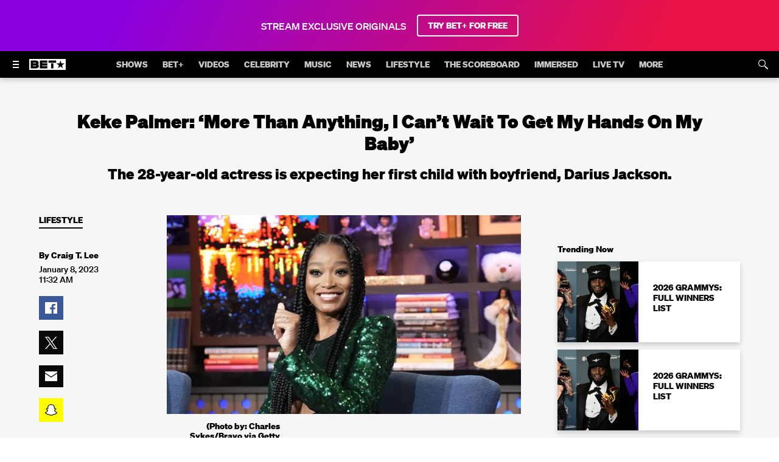

--- FILE ---
content_type: text/html; charset=utf-8
request_url: https://www.bet.com/article/6qbnc8/keke-palmer-pregnant-cant-wait-meet-baby
body_size: 90033
content:
<!doctype html>
<html lang="en" >
  <head>
    <meta charset="utf-8"/>
    <meta http-equiv="X-UA-Compatible" content="IE=edge,chrome=1">
    <link rel="preload" href="/vendor.8d698b1bb03e5f32.js" as="script" type="text/javascript">
    <link rel="preload" href="/runtime.15a1eeb3993943da.js" as="script" type="text/javascript">
    <link rel="preload" href="/gae.caa1ca8cbef184f8.js" as="script" type="text/javascript">
    <link rel="preload" href="/839.8e675694fe10a684.js" as="script" type="text/javascript">
    <link rel="preload" href="/186.be7203ec6b15e1f6.js" as="script" type="text/javascript">
    <link rel="preload" href="/705.0b45d84d7441bc65.js" as="script" type="text/javascript">
    <link rel="preload" href="/537.d22682b4f6bdd58b.js" as="script" type="text/javascript">
    <link rel="preload" href="/862.4b2f962bd617f83e.js" as="script" type="text/javascript">
    <link rel="preload" href="/692.3c37b7d8b2979cca.js" as="script" type="text/javascript">
    <link rel="preload" href="/684.5464bf7b309c991f.js" as="script" type="text/javascript">
    <link rel="preload" href="/811.5a243a862ae225a2.js" as="script" type="text/javascript">
    <link rel="preload" href="/393.67d05f0fc8bbb541.js" as="script" type="text/javascript">
    <link rel="preload" href="/906.996bbe6c9cf13414.js" as="script" type="text/javascript">
    <link rel="preload" href="/592.35fdc33835917f8e.js" as="script" type="text/javascript">
    <link rel="preload" href="/215.e954aeeccab09fd9.js" as="script" type="text/javascript">
    <link rel="preload" href="/864.f1e5b71113634a8b.js" as="script" type="text/javascript">
    <link rel="preload" href="/278.048c1d7177214ece.js" as="script" type="text/javascript">
    
    
    <title data-rh="true">Keke Palmer: ‘More Than Anything, I Can’t Wait To Get My Hands On My Baby’ | News | BET</title>
    <meta data-rh="true" name="app_version" content="c2af3541f3cc148eb093a2a164b840f36ed69049-31491-2026-02-02"/><meta data-rh="true" name="robots" content="noydir,noodp, max-image-preview:large"/><meta data-rh="true" name="viewport" content="width=device-width, initial-scale=1, user-scalable=1, maximum-scale=2"/><meta data-rh="true" name="theme-color" content="#000000"/><meta data-rh="true" name="fb:app_id" content="1725845810983009"/><meta data-rh="true" name="description" content=" The 28-year-old actress is expecting her first child with boyfriend, Darius Jackson."/><meta data-rh="true" name="original-source" content="https://www.bet.com/article/6qbnc8/keke-palmer-pregnant-cant-wait-meet-baby"/><meta data-rh="true" property="search:title" content="Keke Palmer: ‘More Than Anything, I Can’t Wait To Get My Hands On My Baby’"/><meta data-rh="true" property="search:description" content=" The 28-year-old actress is expecting her first child with boyfriend, Darius Jackson."/><meta data-rh="true" property="search:imageUrl" content="https://images.paramount.tech/uri/mgid:arc:imageassetref:shared.bet.us:bc1b8137-4b24-4024-bb32-729c9e27a898?quality=0.7&gen=ntrn"/><meta data-rh="true" property="search:imageHeight" content="394"/><meta data-rh="true" property="search:imageWidth" content="700"/><meta data-rh="true" property="search:url" content="/article/6qbnc8/keke-palmer-pregnant-cant-wait-meet-baby"/><meta data-rh="true" property="search:contentType" content="Article"/><meta data-rh="true" property="search:bucketName" content="Article"/><meta data-rh="true" property="search:labelName" content="News"/><meta data-rh="true" property="search:contentDate" content="2023-01-08T16:32:16.030Z"/><meta data-rh="true" name="news_keywords" content="Keke Palmer,Pregnancy,pregnant"/><meta data-rh="true" property="og:site_name" content="BET"/><meta data-rh="true" property="og:title" content="Keke Palmer: ‘More Than Anything, I Can’t Wait To Get My Hands On My Baby’"/><meta data-rh="true" property="og:description" content=" The 28-year-old actress is expecting her first child with boyfriend, Darius Jackson."/><meta data-rh="true" property="og:image" content="https://images.paramount.tech/uri/mgid:arc:imageassetref:shared.bet.us:bc1b8137-4b24-4024-bb32-729c9e27a898?quality=0.7&gen=ntrn&format=jpg&width=1200&height=630&crop=true"/><meta data-rh="true" property="og:image:width" content="1200"/><meta data-rh="true" property="og:image:height" content="630"/><meta data-rh="true" property="og:url" content="https://www.bet.com/article/6qbnc8/keke-palmer-pregnant-cant-wait-meet-baby"/><meta data-rh="true" property="og:type" content="article"/><meta data-rh="true" name="twitter:site:id" content="@BET"/><meta data-rh="true" name="twitter:app:country" content="US"/><meta data-rh="true" name="twitter:app:name:iphone" content="BET NOW - Watch Shows"/><meta data-rh="true" name="twitter:app:id:iphone" content="841118013"/><meta data-rh="true" name="twitter:app:url:iphone" content="https://apps.apple.com/us/app/bet-now-watch-shows/id841118013"/><meta data-rh="true" name="twitter:app:name:ipad" content="BET NOW - Watch Shows"/><meta data-rh="true" name="twitter:app:id:ipad" content="841118013"/><meta data-rh="true" name="twitter:app:url:ipad" content="https://apps.apple.com/us/app/bet-now-watch-shows/id841118013"/><meta data-rh="true" name="twitter:app:name:googleplay" content="BET NOW - Watch Shows"/><meta data-rh="true" name="twitter:app:id:googleplay" content="com.bet.shows"/><meta data-rh="true" name="twitter:app:url:googleplay" content="https://play.google.com/store/apps/details?id=com.bet.shows"/><meta data-rh="true" name="twitter:card" content="summary_large_image"/><meta data-rh="true" name="twitter:description" content=" The 28-year-old actress is expecting her first child with boyfriend, Darius Jackson."/><meta data-rh="true" name="twitter:title" content="Keke Palmer: ‘More Than Anything, I Can’t Wait To Get My Hands On My Baby’"/><meta data-rh="true" name="twitter:image" content="https://images.paramount.tech/uri/mgid:arc:imageassetref:shared.bet.us:bc1b8137-4b24-4024-bb32-729c9e27a898?quality=0.7&gen=ntrn&format=jpg&width=1200&height=630&crop=true"/><meta data-rh="true" name="parsely-type" content="post"/>
    <link data-rh="true" rel="shortcut icon" href="/favicon.ico" type="image/x-icon"/><link data-rh="true" rel="manifest" href="/manifest.json"/><link data-rh="true" rel="preload" href="/fonts/soehne-web-extrafett.woff" as="font" type="font/woff" crossorigin="anonymous"/><link data-rh="true" rel="preload" href="/fonts/soehne-web-kraftig.woff" as="font" type="font/woff" crossorigin="anonymous"/><link data-rh="true" rel="preload" href="/fonts/soehne-web-fett.woff2" as="font" type="font/woff2" crossorigin="anonymous"/><link data-rh="true" rel="preload" href="/fonts/icon/global-icons-d2b9303d701336ea27592013f2eea82d.woff2" as="font" type="font/woff2" crossorigin="anonymous"/><link data-rh="true" rel="canonical" href="https://www.bet.com/article/6qbnc8/keke-palmer-pregnant-cant-wait-meet-baby"/>
    
    <script data-rh="true" type="text/javascript">(function(a){var w=window,b="cbsoptanon",q="cmd",r="config"; w[b] = w[b] ? w[b] : {}; w[b][q] = w[b][q] ? w[b][q] : [];w[b][r] = w[b][r] ? w[b][r] : []; a.forEach(function(z){w[b][z] = w[b][z] || function(){var c=arguments;w[b][q].push(function(){w[b][z].apply(w[b],c);})}});})(["onScriptsReady","onAdsReady"]);</script><script data-rh="true" type="text/javascript" src="https://cdn.privacy.paramount.com/dist/optanon-v2.0.0.js" async="async"></script><script data-rh="true" type="text/javascript">!function(){window.semaphore=window.semaphore||[],window.ketch=function(){window.semaphore.push(arguments)};var e=document.createElement("script");e.type="text/javascript",e.src="https://global.ketchcdn.com/web/v3/config/bet/bet/boot.js",e.defer=e.async=!0,document.getElementsByTagName("head")[0].appendChild(e)}();</script><script data-rh="true" type="text/javascript">
      ;window.NREUM||(NREUM={});NREUM.init={privacy:{cookies_enabled:true}};
      (()=>{"use strict";var e,t,r={5763:(e,t,r)=>{r.d(t,{P_:()=>f,Mt:()=>g,C5:()=>s,DL:()=>v,OP:()=>T,lF:()=>j,Yu:()=>y,Dg:()=>h,CX:()=>c,GE:()=>b,sU:()=>_});var n=r(8632),i=r(9567);const o={beacon:n.ce.beacon,errorBeacon:n.ce.errorBeacon,licenseKey:void 0,applicationID:void 0,sa:void 0,queueTime:void 0,applicationTime:void 0,ttGuid:void 0,user:void 0,account:void 0,product:void 0,extra:void 0,jsAttributes:{},userAttributes:void 0,atts:void 0,transactionName:void 0,tNamePlain:void 0},a={};function s(e){if(!e)throw new Error("All info objects require an agent identifier!");if(!a[e])throw new Error("Info for ".concat(e," was never set"));return a[e]}function c(e,t){if(!e)throw new Error("All info objects require an agent identifier!");a[e]=(0,i.D)(t,o),(0,n.Qy)(e,a[e],"info")}var d=r(7056);const u=()=>{const e={blockSelector:"[data-nr-block]",maskInputOptions:{password:!0}};return{allow_bfcache:!0,privacy:{cookies_enabled:!0},ajax:{deny_list:void 0,block_internal:!0,enabled:!0,harvestTimeSeconds:10},distributed_tracing:{enabled:void 0,exclude_newrelic_header:void 0,cors_use_newrelic_header:void 0,cors_use_tracecontext_headers:void 0,allowed_origins:void 0},session:{domain:void 0,expiresMs:d.oD,inactiveMs:d.Hb},ssl:void 0,obfuscate:void 0,jserrors:{enabled:!0,harvestTimeSeconds:10},metrics:{enabled:!0},page_action:{enabled:!0,harvestTimeSeconds:30},page_view_event:{enabled:!0},page_view_timing:{enabled:!0,harvestTimeSeconds:30,long_task:!1},session_trace:{enabled:!0,harvestTimeSeconds:10},harvest:{tooManyRequestsDelay:60},session_replay:{enabled:!1,harvestTimeSeconds:60,sampleRate:.1,errorSampleRate:.1,maskTextSelector:"*",maskAllInputs:!0,get blockClass(){return"nr-block"},get ignoreClass(){return"nr-ignore"},get maskTextClass(){return"nr-mask"},get blockSelector(){return e.blockSelector},set blockSelector(t){e.blockSelector+=",".concat(t)},get maskInputOptions(){return e.maskInputOptions},set maskInputOptions(t){e.maskInputOptions={...t,password:!0}}},spa:{enabled:!0,harvestTimeSeconds:10}}},l={};function f(e){if(!e)throw new Error("All configuration objects require an agent identifier!");if(!l[e])throw new Error("Configuration for ".concat(e," was never set"));return l[e]}function h(e,t){if(!e)throw new Error("All configuration objects require an agent identifier!");l[e]=(0,i.D)(t,u()),(0,n.Qy)(e,l[e],"config")}function g(e,t){if(!e)throw new Error("All configuration objects require an agent identifier!");var r=f(e);if(r){for(var n=t.split("."),i=0;i<n.length-1;i++)if("object"!=typeof(r=r[n[i]]))return;r=r[n[n.length-1]]}return r}const p={accountID:void 0,trustKey:void 0,agentID:void 0,licenseKey:void 0,applicationID:void 0,xpid:void 0},m={};function v(e){if(!e)throw new Error("All loader-config objects require an agent identifier!");if(!m[e])throw new Error("LoaderConfig for ".concat(e," was never set"));return m[e]}function b(e,t){if(!e)throw new Error("All loader-config objects require an agent identifier!");m[e]=(0,i.D)(t,p),(0,n.Qy)(e,m[e],"loader_config")}const y=(0,n.mF)().o;var w=r(385),x=r(6818);const A={buildEnv:x.Re,bytesSent:{},queryBytesSent:{},customTransaction:void 0,disabled:!1,distMethod:x.gF,isolatedBacklog:!1,loaderType:void 0,maxBytes:3e4,offset:Math.floor(w._A?.performance?.timeOrigin||w._A?.performance?.timing?.navigationStart||Date.now()),onerror:void 0,origin:""+w._A.location,ptid:void 0,releaseIds:{},session:void 0,xhrWrappable:"function"==typeof w._A.XMLHttpRequest?.prototype?.addEventListener,version:x.q4,denyList:void 0},E={};function T(e){if(!e)throw new Error("All runtime objects require an agent identifier!");if(!E[e])throw new Error("Runtime for ".concat(e," was never set"));return E[e]}function _(e,t){if(!e)throw new Error("All runtime objects require an agent identifier!");E[e]=(0,i.D)(t,A),(0,n.Qy)(e,E[e],"runtime")}function j(e){return function(e){try{const t=s(e);return!!t.licenseKey&&!!t.errorBeacon&&!!t.applicationID}catch(e){return!1}}(e)}},9567:(e,t,r)=>{r.d(t,{D:()=>i});var n=r(50);function i(e,t){try{if(!e||"object"!=typeof e)return(0,n.Z)("Setting a Configurable requires an object as input");if(!t||"object"!=typeof t)return(0,n.Z)("Setting a Configurable requires a model to set its initial properties");const r=Object.create(Object.getPrototypeOf(t),Object.getOwnPropertyDescriptors(t)),o=0===Object.keys(r).length?e:r;for(let a in o)if(void 0!==e[a])try{"object"==typeof e[a]&&"object"==typeof t[a]?r[a]=i(e[a],t[a]):r[a]=e[a]}catch(e){(0,n.Z)("An error occurred while setting a property of a Configurable",e)}return r}catch(e){(0,n.Z)("An error occured while setting a Configurable",e)}}},6818:(e,t,r)=>{r.d(t,{Re:()=>i,gF:()=>o,q4:()=>n});const n="1.237.0",i="PROD",o="CDN"},385:(e,t,r)=>{r.d(t,{FN:()=>a,IF:()=>d,Nk:()=>l,Tt:()=>s,_A:()=>o,il:()=>n,pL:()=>c,v6:()=>i,w1:()=>u});const n="undefined"!=typeof window&&!!window.document,i="undefined"!=typeof WorkerGlobalScope&&("undefined"!=typeof self&&self instanceof WorkerGlobalScope&&self.navigator instanceof WorkerNavigator||"undefined"!=typeof globalThis&&globalThis instanceof WorkerGlobalScope&&globalThis.navigator instanceof WorkerNavigator),o=n?window:"undefined"!=typeof WorkerGlobalScope&&("undefined"!=typeof self&&self instanceof WorkerGlobalScope&&self||"undefined"!=typeof globalThis&&globalThis instanceof WorkerGlobalScope&&globalThis),a=""+o?.location,s=/iPad|iPhone|iPod/.test(navigator.userAgent),c=s&&"undefined"==typeof SharedWorker,d=(()=>{const e=navigator.userAgent.match(/Firefox[/\s](\d+\.\d+)/);return Array.isArray(e)&&e.length>=2?+e[1]:0})(),u=Boolean(n&&window.document.documentMode),l=!!navigator.sendBeacon},1117:(e,t,r)=>{r.d(t,{w:()=>o});var n=r(50);const i={agentIdentifier:"",ee:void 0};class o{constructor(e){try{if("object"!=typeof e)return(0,n.Z)("shared context requires an object as input");this.sharedContext={},Object.assign(this.sharedContext,i),Object.entries(e).forEach((e=>{let[t,r]=e;Object.keys(i).includes(t)&&(this.sharedContext[t]=r)}))}catch(e){(0,n.Z)("An error occured while setting SharedContext",e)}}}},8e3:(e,t,r)=>{r.d(t,{L:()=>u,R:()=>c});var n=r(2177),i=r(1284),o=r(4322),a=r(3325);const s={};function c(e,t){const r={staged:!1,priority:a.p[t]||0};d(e),s[e].get(t)||s[e].set(t,r)}function d(e){e&&(s[e]||(s[e]=new Map))}function u(){let e=arguments.length>0&&void 0!==arguments[0]?arguments[0]:"",t=arguments.length>1&&void 0!==arguments[1]?arguments[1]:"feature";if(d(e),!e||!s[e].get(t))return a(t);s[e].get(t).staged=!0;const r=[...s[e]];function a(t){const r=e?n.ee.get(e):n.ee,a=o.X.handlers;if(r.backlog&&a){var s=r.backlog[t],c=a[t];if(c){for(var d=0;s&&d<s.length;++d)l(s[d],c);(0,i.D)(c,(function(e,t){(0,i.D)(t,(function(t,r){r[0].on(e,r[1])}))}))}delete a[t],r.backlog[t]=null,r.emit("drain-"+t,[])}}r.every((e=>{let[t,r]=e;return r.staged}))&&(r.sort(((e,t)=>e[1].priority-t[1].priority)),r.forEach((e=>{let[t]=e;a(t)})))}function l(e,t){var r=e[1];(0,i.D)(t[r],(function(t,r){var n=e[0];if(r[0]===n){var i=r[1],o=e[3],a=e[2];i.apply(o,a)}}))}},2177:(e,t,r)=>{r.d(t,{c:()=>l,ee:()=>d});var n=r(8632),i=r(2210),o=r(1284),a=r(5763),s="nr@context";let c=(0,n.fP)();var d;function u(){}function l(e){return(0,i.X)(e,s,f)}function f(){return new u}function h(){d.aborted=!0,d.backlog={}}c.ee?d=c.ee:(d=function e(t,r){var n={},c={},l={},g=!1;try{g=16===r.length&&(0,a.OP)(r).isolatedBacklog}catch(e){}var p={on:b,addEventListener:b,removeEventListener:y,emit:v,get:x,listeners:w,context:m,buffer:A,abort:h,aborted:!1,isBuffering:E,debugId:r,backlog:g?{}:t&&"object"==typeof t.backlog?t.backlog:{}};return p;function m(e){return e&&e instanceof u?e:e?(0,i.X)(e,s,f):f()}function v(e,r,n,i,o){if(!1!==o&&(o=!0),!d.aborted||i){t&&o&&t.emit(e,r,n);for(var a=m(n),s=w(e),u=s.length,l=0;l<u;l++)s[l].apply(a,r);var f=T()[c[e]];return f&&f.push([p,e,r,a]),a}}function b(e,t){n[e]=w(e).concat(t)}function y(e,t){var r=n[e];if(r)for(var i=0;i<r.length;i++)r[i]===t&&r.splice(i,1)}function w(e){return n[e]||[]}function x(t){return l[t]=l[t]||e(p,t)}function A(e,t){var r=T();p.aborted||(0,o.D)(e,(function(e,n){t=t||"feature",c[n]=t,t in r||(r[t]=[])}))}function E(e){return!!T()[c[e]]}function T(){return p.backlog}}(void 0,"globalEE"),c.ee=d)},5546:(e,t,r)=>{r.d(t,{E:()=>n,p:()=>i});var n=r(2177).ee.get("handle");function i(e,t,r,i,o){o?(o.buffer([e],i),o.emit(e,t,r)):(n.buffer([e],i),n.emit(e,t,r))}},4322:(e,t,r)=>{r.d(t,{X:()=>o});var n=r(5546);o.on=a;var i=o.handlers={};function o(e,t,r,o){a(o||n.E,i,e,t,r)}function a(e,t,r,i,o){o||(o="feature"),e||(e=n.E);var a=t[o]=t[o]||{};(a[r]=a[r]||[]).push([e,i])}},3239:(e,t,r)=>{r.d(t,{bP:()=>s,iz:()=>c,m$:()=>a});var n=r(385);let i=!1,o=!1;try{const e={get passive(){return i=!0,!1},get signal(){return o=!0,!1}};n._A.addEventListener("test",null,e),n._A.removeEventListener("test",null,e)}catch(e){}function a(e,t){return i||o?{capture:!!e,passive:i,signal:t}:!!e}function s(e,t){let r=arguments.length>2&&void 0!==arguments[2]&&arguments[2],n=arguments.length>3?arguments[3]:void 0;window.addEventListener(e,t,a(r,n))}function c(e,t){let r=arguments.length>2&&void 0!==arguments[2]&&arguments[2],n=arguments.length>3?arguments[3]:void 0;document.addEventListener(e,t,a(r,n))}},4402:(e,t,r)=>{r.d(t,{Ht:()=>d,M:()=>c,Rl:()=>a,ky:()=>s});var n=r(385);const i="xxxxxxxx-xxxx-4xxx-yxxx-xxxxxxxxxxxx";function o(e,t){return e?15&e[t]:16*Math.random()|0}function a(){const e=n._A?.crypto||n._A?.msCrypto;let t,r=0;return e&&e.getRandomValues&&(t=e.getRandomValues(new Uint8Array(31))),i.split("").map((e=>"x"===e?o(t,++r).toString(16):"y"===e?(3&o()|8).toString(16):e)).join("")}function s(e){const t=n._A?.crypto||n._A?.msCrypto;let r,i=0;t&&t.getRandomValues&&(r=t.getRandomValues(new Uint8Array(31)));const a=[];for(var s=0;s<e;s++)a.push(o(r,++i).toString(16));return a.join("")}function c(){return s(16)}function d(){return s(32)}},7056:(e,t,r)=>{r.d(t,{Bq:()=>n,Hb:()=>o,oD:()=>i});const n="NRBA",i=144e5,o=18e5},7894:(e,t,r)=>{function n(){return Math.round(performance.now())}r.d(t,{z:()=>n})},7243:(e,t,r)=>{r.d(t,{e:()=>o});var n=r(385),i={};function o(e){if(e in i)return i[e];if(0===(e||"").indexOf("data:"))return{protocol:"data"};let t;var r=n._A?.location,o={};if(n.il)t=document.createElement("a"),t.href=e;else try{t=new URL(e,r.href)}catch(e){return o}o.port=t.port;var a=t.href.split("://");!o.port&&a[1]&&(o.port=a[1].split("/")[0].split("@").pop().split(":")[1]),o.port&&"0"!==o.port||(o.port="https"===a[0]?"443":"80"),o.hostname=t.hostname||r.hostname,o.pathname=t.pathname,o.protocol=a[0],"/"!==o.pathname.charAt(0)&&(o.pathname="/"+o.pathname);var s=!t.protocol||":"===t.protocol||t.protocol===r.protocol,c=t.hostname===r.hostname&&t.port===r.port;return o.sameOrigin=s&&(!t.hostname||c),"/"===o.pathname&&(i[e]=o),o}},50:(e,t,r)=>{function n(e,t){"function"==typeof console.warn&&(console.warn("New Relic: ".concat(e)),t&&console.warn(t))}r.d(t,{Z:()=>n})},2587:(e,t,r)=>{r.d(t,{N:()=>c,T:()=>d});var n=r(2177),i=r(5546),o=r(8e3),a=r(3325);const s={stn:[a.D.sessionTrace],err:[a.D.jserrors,a.D.metrics],ins:[a.D.pageAction],spa:[a.D.spa],sr:[a.D.sessionReplay,a.D.sessionTrace]};function c(e,t){const r=n.ee.get(t);e&&"object"==typeof e&&(Object.entries(e).forEach((e=>{let[t,n]=e;void 0===d[t]&&(s[t]?s[t].forEach((e=>{n?(0,i.p)("feat-"+t,[],void 0,e,r):(0,i.p)("block-"+t,[],void 0,e,r),(0,i.p)("rumresp-"+t,[Boolean(n)],void 0,e,r)})):n&&(0,i.p)("feat-"+t,[],void 0,void 0,r),d[t]=Boolean(n))})),Object.keys(s).forEach((e=>{void 0===d[e]&&(s[e]?.forEach((t=>(0,i.p)("rumresp-"+e,[!1],void 0,t,r))),d[e]=!1)})),(0,o.L)(t,a.D.pageViewEvent))}const d={}},2210:(e,t,r)=>{r.d(t,{X:()=>i});var n=Object.prototype.hasOwnProperty;function i(e,t,r){if(n.call(e,t))return e[t];var i=r();if(Object.defineProperty&&Object.keys)try{return Object.defineProperty(e,t,{value:i,writable:!0,enumerable:!1}),i}catch(e){}return e[t]=i,i}},1284:(e,t,r)=>{r.d(t,{D:()=>n});const n=(e,t)=>Object.entries(e||{}).map((e=>{let[r,n]=e;return t(r,n)}))},4351:(e,t,r)=>{r.d(t,{P:()=>o});var n=r(2177);const i=()=>{const e=new WeakSet;return(t,r)=>{if("object"==typeof r&&null!==r){if(e.has(r))return;e.add(r)}return r}};function o(e){try{return JSON.stringify(e,i())}catch(e){try{n.ee.emit("internal-error",[e])}catch(e){}}}},3960:(e,t,r)=>{r.d(t,{K:()=>a,b:()=>o});var n=r(3239);function i(){return"undefined"==typeof document||"complete"===document.readyState}function o(e,t){if(i())return e();(0,n.bP)("load",e,t)}function a(e){if(i())return e();(0,n.iz)("DOMContentLoaded",e)}},8632:(e,t,r)=>{r.d(t,{EZ:()=>d,Qy:()=>c,ce:()=>o,fP:()=>a,gG:()=>u,mF:()=>s});var n=r(7894),i=r(385);const o={beacon:"bam.nr-data.net",errorBeacon:"bam.nr-data.net"};function a(){return i._A.NREUM||(i._A.NREUM={}),void 0===i._A.newrelic&&(i._A.newrelic=i._A.NREUM),i._A.NREUM}function s(){let e=a();return e.o||(e.o={ST:i._A.setTimeout,SI:i._A.setImmediate,CT:i._A.clearTimeout,XHR:i._A.XMLHttpRequest,REQ:i._A.Request,EV:i._A.Event,PR:i._A.Promise,MO:i._A.MutationObserver,FETCH:i._A.fetch}),e}function c(e,t,r){let i=a();const o=i.initializedAgents||{},s=o[e]||{};return Object.keys(s).length||(s.initializedAt={ms:(0,n.z)(),date:new Date}),i.initializedAgents={...o,[e]:{...s,[r]:t}},i}function d(e,t){a()[e]=t}function u(){return function(){let e=a();const t=e.info||{};e.info={beacon:o.beacon,errorBeacon:o.errorBeacon,...t}}(),function(){let e=a();const t=e.init||{};e.init={...t}}(),s(),function(){let e=a();const t=e.loader_config||{};e.loader_config={...t}}(),a()}},7956:(e,t,r)=>{r.d(t,{N:()=>i});var n=r(3239);function i(e){let t=arguments.length>1&&void 0!==arguments[1]&&arguments[1],r=arguments.length>2?arguments[2]:void 0,i=arguments.length>3?arguments[3]:void 0;return void(0,n.iz)("visibilitychange",(function(){if(t)return void("hidden"==document.visibilityState&&e());e(document.visibilityState)}),r,i)}},1214:(e,t,r)=>{r.d(t,{em:()=>v,u5:()=>D,QU:()=>S,_L:()=>I,Gm:()=>z,Lg:()=>M,BV:()=>X,Kf:()=>Q});var n=r(2177);const i="nr@original";var o=Object.prototype.hasOwnProperty,a=!1;function s(e,t){return e||(e=n.ee),r.inPlace=function(e,t,n,i,o){n||(n="");var a,s,c,d="-"===n.charAt(0);for(c=0;c<t.length;c++)u(a=e[s=t[c]])||(e[s]=r(a,d?s+n:n,i,s,o))},r.flag=i,r;function r(t,r,n,a,s){return u(t)?t:(r||(r=""),nrWrapper[i]=t,d(t,nrWrapper,e),nrWrapper);function nrWrapper(){var i,d,u,l;try{d=this,i=[...arguments],u="function"==typeof n?n(i,d):n||{}}catch(t){c([t,"",[i,d,a],u],e)}o(r+"start",[i,d,a],u,s);try{return l=t.apply(d,i)}catch(e){throw o(r+"err",[i,d,e],u,s),e}finally{o(r+"end",[i,d,l],u,s)}}}function o(r,n,i,o){if(!a||t){var s=a;a=!0;try{e.emit(r,n,i,t,o)}catch(t){c([t,r,n,i],e)}a=s}}}function c(e,t){t||(t=n.ee);try{t.emit("internal-error",e)}catch(e){}}function d(e,t,r){if(Object.defineProperty&&Object.keys)try{return Object.keys(e).forEach((function(r){Object.defineProperty(t,r,{get:function(){return e[r]},set:function(t){return e[r]=t,t}})})),t}catch(e){c([e],r)}for(var n in e)o.call(e,n)&&(t[n]=e[n]);return t}function u(e){return!(e&&e instanceof Function&&e.apply&&!e[i])}var l=r(2210),f=r(385);const h={},g=XMLHttpRequest,p="addEventListener",m="removeEventListener";function v(e){var t=function(e){return(e||n.ee).get("events")}(e);if(h[t.debugId]++)return t;h[t.debugId]=1;var r=s(t,!0);function i(e){r.inPlace(e,[p,m],"-",o)}function o(e,t){return e[1]}return"getPrototypeOf"in Object&&(f.il&&b(document,i),b(f._A,i),b(g.prototype,i)),t.on(p+"-start",(function(e,t){var n=e[1];if(null!==n&&("function"==typeof n||"object"==typeof n)){var i=(0,l.X)(n,"nr@wrapped",(function(){var e={object:function(){if("function"!=typeof n.handleEvent)return;return n.handleEvent.apply(n,arguments)},function:n}[typeof n];return e?r(e,"fn-",null,e.name||"anonymous"):n}));this.wrapped=e[1]=i}})),t.on(m+"-start",(function(e){e[1]=this.wrapped||e[1]})),t}function b(e,t){let r=e;for(;"object"==typeof r&&!Object.prototype.hasOwnProperty.call(r,p);)r=Object.getPrototypeOf(r);for(var n=arguments.length,i=new Array(n>2?n-2:0),o=2;o<n;o++)i[o-2]=arguments[o];r&&t(r,...i)}var y="fetch-",w=y+"body-",x=["arrayBuffer","blob","json","text","formData"],A=f._A.Request,E=f._A.Response,T="prototype",_="nr@context";const j={};function D(e){const t=function(e){return(e||n.ee).get("fetch")}(e);if(!(A&&E&&f._A.fetch))return t;if(j[t.debugId]++)return t;function r(e,r,n){var i=e[r];"function"==typeof i&&(e[r]=function(){var e,r=[...arguments],o={};t.emit(n+"before-start",[r],o),o[_]&&o[_].dt&&(e=o[_].dt);var a=i.apply(this,r);return t.emit(n+"start",[r,e],a),a.then((function(e){return t.emit(n+"end",[null,e],a),e}),(function(e){throw t.emit(n+"end",[e],a),e}))})}return j[t.debugId]=1,x.forEach((e=>{r(A[T],e,w),r(E[T],e,w)})),r(f._A,"fetch",y),t.on(y+"end",(function(e,r){var n=this;if(r){var i=r.headers.get("content-length");null!==i&&(n.rxSize=i),t.emit(y+"done",[null,r],n)}else t.emit(y+"done",[e],n)})),t}const C={},N=["pushState","replaceState"];function S(e){const t=function(e){return(e||n.ee).get("history")}(e);return!f.il||C[t.debugId]++||(C[t.debugId]=1,s(t).inPlace(window.history,N,"-")),t}var O=r(3239);const P={},R=["appendChild","insertBefore","replaceChild"];function I(e){const t=function(e){return(e||n.ee).get("jsonp")}(e);if(!f.il||P[t.debugId])return t;P[t.debugId]=!0;var r=s(t),i=/[?&](?:callback|cb)=([^&#]+)/,o=/(.*)\.([^.]+)/,a=/^(\w+)(\.|$)(.*)$/;function c(e,t){if(!e)return t;const r=e.match(a),n=r[1];return c(r[3],t[n])}return r.inPlace(Node.prototype,R,"dom-"),t.on("dom-start",(function(e){!function(e){if(!e||"string"!=typeof e.nodeName||"script"!==e.nodeName.toLowerCase())return;if("function"!=typeof e.addEventListener)return;var n=(a=e.src,s=a.match(i),s?s[1]:null);var a,s;if(!n)return;var d=function(e){var t=e.match(o);if(t&&t.length>=3)return{key:t[2],parent:c(t[1],window)};return{key:e,parent:window}}(n);if("function"!=typeof d.parent[d.key])return;var u={};function l(){t.emit("jsonp-end",[],u),e.removeEventListener("load",l,(0,O.m$)(!1)),e.removeEventListener("error",f,(0,O.m$)(!1))}function f(){t.emit("jsonp-error",[],u),t.emit("jsonp-end",[],u),e.removeEventListener("load",l,(0,O.m$)(!1)),e.removeEventListener("error",f,(0,O.m$)(!1))}r.inPlace(d.parent,[d.key],"cb-",u),e.addEventListener("load",l,(0,O.m$)(!1)),e.addEventListener("error",f,(0,O.m$)(!1)),t.emit("new-jsonp",[e.src],u)}(e[0])})),t}var k=r(5763);const H={};function z(e){const t=function(e){return(e||n.ee).get("mutation")}(e);if(!f.il||H[t.debugId])return t;H[t.debugId]=!0;var r=s(t),i=k.Yu.MO;return i&&(window.MutationObserver=function(e){return this instanceof i?new i(r(e,"fn-")):i.apply(this,arguments)},MutationObserver.prototype=i.prototype),t}const L={};function M(e){const t=function(e){return(e||n.ee).get("promise")}(e);if(L[t.debugId])return t;L[t.debugId]=!0;var r=n.c,o=s(t),a=k.Yu.PR;return a&&function(){function e(r){var n=t.context(),i=o(r,"executor-",n,null,!1);const s=Reflect.construct(a,[i],e);return t.context(s).getCtx=function(){return n},s}f._A.Promise=e,Object.defineProperty(e,"name",{value:"Promise"}),e.toString=function(){return a.toString()},Object.setPrototypeOf(e,a),["all","race"].forEach((function(r){const n=a[r];e[r]=function(e){let i=!1;[...e||[]].forEach((e=>{this.resolve(e).then(a("all"===r),a(!1))}));const o=n.apply(this,arguments);return o;function a(e){return function(){t.emit("propagate",[null,!i],o,!1,!1),i=i||!e}}}})),["resolve","reject"].forEach((function(r){const n=a[r];e[r]=function(e){const r=n.apply(this,arguments);return e!==r&&t.emit("propagate",[e,!0],r,!1,!1),r}})),e.prototype=a.prototype;const n=a.prototype.then;a.prototype.then=function(){var e=this,i=r(e);i.promise=e;for(var a=arguments.length,s=new Array(a),c=0;c<a;c++)s[c]=arguments[c];s[0]=o(s[0],"cb-",i,null,!1),s[1]=o(s[1],"cb-",i,null,!1);const d=n.apply(this,s);return i.nextPromise=d,t.emit("propagate",[e,!0],d,!1,!1),d},a.prototype.then[i]=n,t.on("executor-start",(function(e){e[0]=o(e[0],"resolve-",this,null,!1),e[1]=o(e[1],"resolve-",this,null,!1)})),t.on("executor-err",(function(e,t,r){e[1](r)})),t.on("cb-end",(function(e,r,n){t.emit("propagate",[n,!0],this.nextPromise,!1,!1)})),t.on("propagate",(function(e,r,n){this.getCtx&&!r||(this.getCtx=function(){if(e instanceof Promise)var r=t.context(e);return r&&r.getCtx?r.getCtx():this})}))}(),t}const B={},F="setTimeout",U="setInterval",q="clearTimeout",Z="-start",G="-",V=[F,"setImmediate",U,q,"clearImmediate"];function X(e){const t=function(e){return(e||n.ee).get("timer")}(e);if(B[t.debugId]++)return t;B[t.debugId]=1;var r=s(t);return r.inPlace(f._A,V.slice(0,2),F+G),r.inPlace(f._A,V.slice(2,3),U+G),r.inPlace(f._A,V.slice(3),q+G),t.on(U+Z,(function(e,t,n){e[0]=r(e[0],"fn-",null,n)})),t.on(F+Z,(function(e,t,n){this.method=n,this.timerDuration=isNaN(e[1])?0:+e[1],e[0]=r(e[0],"fn-",this,n)})),t}var W=r(50);const $={},Y=["open","send"];function Q(e){var t=e||n.ee;const r=function(e){return(e||n.ee).get("xhr")}(t);if($[r.debugId]++)return r;$[r.debugId]=1,v(t);var i=s(r),o=k.Yu.XHR,a=k.Yu.MO,c=k.Yu.PR,d=k.Yu.SI,u="readystatechange",l=["onload","onerror","onabort","onloadstart","onloadend","onprogress","ontimeout"],h=[],g=f._A.XMLHttpRequest.listeners,p=f._A.XMLHttpRequest=function(e){var t=new o(e);function n(){try{r.emit("new-xhr",[t],t),t.addEventListener(u,b,(0,O.m$)(!1))}catch(e){(0,W.Z)("An error occured while intercepting XHR",e);try{r.emit("internal-error",[e])}catch(e){}}}return this.listeners=g?[...g,n]:[n],this.listeners.forEach((e=>e())),t};function m(e,t){i.inPlace(t,["onreadystatechange"],"fn-",E)}function b(){var e=this,t=r.context(e);e.readyState>3&&!t.resolved&&(t.resolved=!0,r.emit("xhr-resolved",[],e)),i.inPlace(e,l,"fn-",E)}if(function(e,t){for(var r in e)t[r]=e[r]}(o,p),p.prototype=o.prototype,i.inPlace(p.prototype,Y,"-xhr-",E),r.on("send-xhr-start",(function(e,t){m(e,t),function(e){h.push(e),a&&(y?y.then(A):d?d(A):(w=-w,x.data=w))}(t)})),r.on("open-xhr-start",m),a){var y=c&&c.resolve();if(!d&&!c){var w=1,x=document.createTextNode(w);new a(A).observe(x,{characterData:!0})}}else t.on("fn-end",(function(e){e[0]&&e[0].type===u||A()}));function A(){for(var e=0;e<h.length;e++)m(0,h[e]);h.length&&(h=[])}function E(e,t){return t}return r}},7825:(e,t,r)=>{r.d(t,{t:()=>n});const n=r(3325).D.ajax},6660:(e,t,r)=>{r.d(t,{t:()=>n});const n=r(3325).D.jserrors},3081:(e,t,r)=>{r.d(t,{gF:()=>o,mY:()=>i,t9:()=>n,vz:()=>s,xS:()=>a});const n=r(3325).D.metrics,i="sm",o="cm",a="storeSupportabilityMetrics",s="storeEventMetrics"},4649:(e,t,r)=>{r.d(t,{t:()=>n});const n=r(3325).D.pageAction},7633:(e,t,r)=>{r.d(t,{Dz:()=>i,OJ:()=>a,qw:()=>o,t9:()=>n});const n=r(3325).D.pageViewEvent,i="firstbyte",o="domcontent",a="windowload"},9251:(e,t,r)=>{r.d(t,{t:()=>n});const n=r(3325).D.pageViewTiming},3614:(e,t,r)=>{r.d(t,{BST_RESOURCE:()=>i,END:()=>s,FEATURE_NAME:()=>n,FN_END:()=>d,FN_START:()=>c,PUSH_STATE:()=>u,RESOURCE:()=>o,START:()=>a});const n=r(3325).D.sessionTrace,i="bstResource",o="resource",a="-start",s="-end",c="fn"+a,d="fn"+s,u="pushState"},7836:(e,t,r)=>{r.d(t,{BODY:()=>A,CB_END:()=>E,CB_START:()=>d,END:()=>x,FEATURE_NAME:()=>i,FETCH:()=>_,FETCH_BODY:()=>v,FETCH_DONE:()=>m,FETCH_START:()=>p,FN_END:()=>c,FN_START:()=>s,INTERACTION:()=>f,INTERACTION_API:()=>u,INTERACTION_EVENTS:()=>o,JSONP_END:()=>b,JSONP_NODE:()=>g,JS_TIME:()=>T,MAX_TIMER_BUDGET:()=>a,REMAINING:()=>l,SPA_NODE:()=>h,START:()=>w,originalSetTimeout:()=>y});var n=r(5763);const i=r(3325).D.spa,o=["click","submit","keypress","keydown","keyup","change"],a=999,s="fn-start",c="fn-end",d="cb-start",u="api-ixn-",l="remaining",f="interaction",h="spaNode",g="jsonpNode",p="fetch-start",m="fetch-done",v="fetch-body-",b="jsonp-end",y=n.Yu.ST,w="-start",x="-end",A="-body",E="cb"+x,T="jsTime",_="fetch"},5938:(e,t,r)=>{r.d(t,{W:()=>o});var n=r(5763),i=r(2177);class o{constructor(e,t,r){this.agentIdentifier=e,this.aggregator=t,this.ee=i.ee.get(e,(0,n.OP)(this.agentIdentifier).isolatedBacklog),this.featureName=r,this.blocked=!1}}},9144:(e,t,r)=>{r.d(t,{j:()=>m});var n=r(3325),i=r(5763),o=r(5546),a=r(2177),s=r(7894),c=r(8e3),d=r(3960),u=r(385),l=r(50),f=r(3081),h=r(8632);function g(){const e=(0,h.gG)();["setErrorHandler","finished","addToTrace","inlineHit","addRelease","addPageAction","setCurrentRouteName","setPageViewName","setCustomAttribute","interaction","noticeError","setUserId"].forEach((t=>{e[t]=function(){for(var r=arguments.length,n=new Array(r),i=0;i<r;i++)n[i]=arguments[i];return function(t){for(var r=arguments.length,n=new Array(r>1?r-1:0),i=1;i<r;i++)n[i-1]=arguments[i];let o=[];return Object.values(e.initializedAgents).forEach((e=>{e.exposed&&e.api[t]&&o.push(e.api[t](...n))})),o.length>1?o:o[0]}(t,...n)}}))}var p=r(2587);function m(e){let t=arguments.length>1&&void 0!==arguments[1]?arguments[1]:{},m=arguments.length>2?arguments[2]:void 0,v=arguments.length>3?arguments[3]:void 0,{init:b,info:y,loader_config:w,runtime:x={loaderType:m},exposed:A=!0}=t;const E=(0,h.gG)();y||(b=E.init,y=E.info,w=E.loader_config),(0,i.Dg)(e,b||{}),(0,i.GE)(e,w||{}),y.jsAttributes??={},u.v6&&(y.jsAttributes.isWorker=!0),(0,i.CX)(e,y),x.denyList=b.ajax?.block_internal?(b.ajax.deny_list||[]).concat(y.beacon,y.errorBeacon):b.ajax?.deny_list,(0,i.sU)(e,x),g();const T=function(e,t){t||(0,c.R)(e,"api");const h={};var g=a.ee.get(e),p=g.get("tracer"),m="api-",v=m+"ixn-";function b(t,r,n,o){const a=(0,i.C5)(e);return null===r?delete a.jsAttributes[t]:(0,i.CX)(e,{...a,jsAttributes:{...a.jsAttributes,[t]:r}}),x(m,n,!0,o||null===r?"session":void 0)(t,r)}function y(){}["setErrorHandler","finished","addToTrace","inlineHit","addRelease"].forEach((e=>h[e]=x(m,e,!0,"api"))),h.addPageAction=x(m,"addPageAction",!0,n.D.pageAction),h.setCurrentRouteName=x(m,"routeName",!0,n.D.spa),h.setPageViewName=function(t,r){if("string"==typeof t)return"/"!==t.charAt(0)&&(t="/"+t),(0,i.OP)(e).customTransaction=(r||"http://custom.transaction")+t,x(m,"setPageViewName",!0)()},h.setCustomAttribute=function(e,t){let r=arguments.length>2&&void 0!==arguments[2]&&arguments[2];if("string"==typeof e){if(["string","number"].includes(typeof t)||null===t)return b(e,t,"setCustomAttribute",r);(0,l.Z)("Failed to execute setCustomAttribute.\nNon-null value must be a string or number type, but a type of <".concat(typeof t,"> was provided."))}else(0,l.Z)("Failed to execute setCustomAttribute.\nName must be a string type, but a type of <".concat(typeof e,"> was provided."))},h.setUserId=function(e){if("string"==typeof e||null===e)return b("enduser.id",e,"setUserId",!0);(0,l.Z)("Failed to execute setUserId.\nNon-null value must be a string type, but a type of <".concat(typeof e,"> was provided."))},h.interaction=function(){return(new y).get()};var w=y.prototype={createTracer:function(e,t){var r={},i=this,a="function"==typeof t;return(0,o.p)(v+"tracer",[(0,s.z)(),e,r],i,n.D.spa,g),function(){if(p.emit((a?"":"no-")+"fn-start",[(0,s.z)(),i,a],r),a)try{return t.apply(this,arguments)}catch(e){throw p.emit("fn-err",[arguments,this,e],r),e}finally{p.emit("fn-end",[(0,s.z)()],r)}}}};function x(e,t,r,i){return function(){return(0,o.p)(f.xS,["API/"+t+"/called"],void 0,n.D.metrics,g),i&&(0,o.p)(e+t,[(0,s.z)(),...arguments],r?null:this,i,g),r?void 0:this}}function A(){r.e(439).then(r.bind(r,7438)).then((t=>{let{setAPI:r}=t;r(e),(0,c.L)(e,"api")})).catch((()=>(0,l.Z)("Downloading runtime APIs failed...")))}return["actionText","setName","setAttribute","save","ignore","onEnd","getContext","end","get"].forEach((e=>{w[e]=x(v,e,void 0,n.D.spa)})),h.noticeError=function(e,t){"string"==typeof e&&(e=new Error(e)),(0,o.p)(f.xS,["API/noticeError/called"],void 0,n.D.metrics,g),(0,o.p)("err",[e,(0,s.z)(),!1,t],void 0,n.D.jserrors,g)},u.il?(0,d.b)((()=>A()),!0):A(),h}(e,v);return(0,h.Qy)(e,T,"api"),(0,h.Qy)(e,A,"exposed"),(0,h.EZ)("activatedFeatures",p.T),T}},3325:(e,t,r)=>{r.d(t,{D:()=>n,p:()=>i});const n={ajax:"ajax",jserrors:"jserrors",metrics:"metrics",pageAction:"page_action",pageViewEvent:"page_view_event",pageViewTiming:"page_view_timing",sessionReplay:"session_replay",sessionTrace:"session_trace",spa:"spa"},i={[n.pageViewEvent]:1,[n.pageViewTiming]:2,[n.metrics]:3,[n.jserrors]:4,[n.ajax]:5,[n.sessionTrace]:6,[n.pageAction]:7,[n.spa]:8,[n.sessionReplay]:9}}},n={};function i(e){var t=n[e];if(void 0!==t)return t.exports;var o=n[e]={exports:{}};return r[e](o,o.exports,i),o.exports}i.m=r,i.d=(e,t)=>{for(var r in t)i.o(t,r)&&!i.o(e,r)&&Object.defineProperty(e,r,{enumerable:!0,get:t[r]})},i.f={},i.e=e=>Promise.all(Object.keys(i.f).reduce(((t,r)=>(i.f[r](e,t),t)),[])),i.u=e=>(({78:"page_action-aggregate",147:"metrics-aggregate",193:"session_trace-aggregate",242:"session-manager",317:"jserrors-aggregate",348:"page_view_timing-aggregate",412:"lazy-feature-loader",439:"async-api",538:"recorder",590:"session_replay-aggregate",675:"compressor",786:"page_view_event-aggregate",873:"spa-aggregate",898:"ajax-aggregate"}[e]||e)+"."+{78:"636893b0",147:"0d982f48",193:"a490ad60",242:"22036a2b",317:"f8100d3b",348:"d72a908a",412:"d2774909",439:"eaff3276",538:"643cfeda",590:"948ed12b",646:"a8872fbe",675:"772ac1fe",786:"e765729e",860:"50b8f759",873:"495db083",898:"629e6d59"}[e]+"-1.237.0.min.js"),i.o=(e,t)=>Object.prototype.hasOwnProperty.call(e,t),e={},t="NRBA:",i.l=(r,n,o,a)=>{if(e[r])e[r].push(n);else{var s,c;if(void 0!==o)for(var d=document.getElementsByTagName("script"),u=0;u<d.length;u++){var l=d[u];if(l.getAttribute("src")==r||l.getAttribute("data-webpack")==t+o){s=l;break}}s||(c=!0,(s=document.createElement("script")).charset="utf-8",s.timeout=120,i.nc&&s.setAttribute("nonce",i.nc),s.setAttribute("data-webpack",t+o),s.src=r),e[r]=[n];var f=(t,n)=>{s.onerror=s.onload=null,clearTimeout(h);var i=e[r];if(delete e[r],s.parentNode&&s.parentNode.removeChild(s),i&&i.forEach((e=>e(n))),t)return t(n)},h=setTimeout(f.bind(null,void 0,{type:"timeout",target:s}),12e4);s.onerror=f.bind(null,s.onerror),s.onload=f.bind(null,s.onload),c&&document.head.appendChild(s)}},i.r=e=>{"undefined"!=typeof Symbol&&Symbol.toStringTag&&Object.defineProperty(e,Symbol.toStringTag,{value:"Module"}),Object.defineProperty(e,"__esModule",{value:!0})},i.j=354,i.p="https://js-agent.newrelic.com/",(()=>{var e={354:0,876:0};i.f.j=(t,r)=>{var n=i.o(e,t)?e[t]:void 0;if(0!==n)if(n)r.push(n[2]);else{var o=new Promise(((r,i)=>n=e[t]=[r,i]));r.push(n[2]=o);var a=i.p+i.u(t),s=new Error;i.l(a,(r=>{if(i.o(e,t)&&(0!==(n=e[t])&&(e[t]=void 0),n)){var o=r&&("load"===r.type?"missing":r.type),a=r&&r.target&&r.target.src;s.message="Loading chunk "+t+" failed.\n("+o+": "+a+")",s.name="ChunkLoadError",s.type=o,s.request=a,n[1](s)}}),"chunk-"+t,t)}};var t=(t,r)=>{var n,o,[a,s,c]=r,d=0;if(a.some((t=>0!==e[t]))){for(n in s)i.o(s,n)&&(i.m[n]=s[n]);if(c)c(i)}for(t&&t(r);d<a.length;d++)o=a[d],i.o(e,o)&&e[o]&&e[o][0](),e[o]=0},r=window.webpackChunkNRBA=window.webpackChunkNRBA||[];r.forEach(t.bind(null,0)),r.push=t.bind(null,r.push.bind(r))})();var o={};(()=>{i.r(o);var e=i(50);class t{addPageAction(t,r){(0,e.Z)("Call to agent api addPageAction failed. The session trace feature is not currently initialized.")}setPageViewName(t,r){(0,e.Z)("Call to agent api setPageViewName failed. The page view feature is not currently initialized.")}setCustomAttribute(t,r,n){(0,e.Z)("Call to agent api setCustomAttribute failed. The js errors feature is not currently initialized.")}noticeError(t,r){(0,e.Z)("Call to agent api noticeError failed. The js errors feature is not currently initialized.")}setUserId(t){(0,e.Z)("Call to agent api setUserId failed. The js errors feature is not currently initialized.")}setErrorHandler(t){(0,e.Z)("Call to agent api setErrorHandler failed. The js errors feature is not currently initialized.")}finished(t){(0,e.Z)("Call to agent api finished failed. The page action feature is not currently initialized.")}addRelease(t,r){(0,e.Z)("Call to agent api addRelease failed. The agent is not currently initialized.")}}var r=i(3325),n=i(5763);const a=Object.values(r.D);function s(e){const t={};return a.forEach((r=>{t[r]=function(e,t){return!1!==(0,n.Mt)(t,"".concat(e,".enabled"))}(r,e)})),t}var c=i(9144);var d=i(5546),u=i(385),l=i(8e3),f=i(5938),h=i(3960);class g extends f.W{constructor(e,t,r){let n=!(arguments.length>3&&void 0!==arguments[3])||arguments[3];super(e,t,r),this.auto=n,this.abortHandler,this.featAggregate,this.onAggregateImported,n&&(0,l.R)(e,r)}importAggregator(){let t=arguments.length>0&&void 0!==arguments[0]?arguments[0]:{};if(this.featAggregate||!this.auto)return;const r=u.il&&!0===(0,n.Mt)(this.agentIdentifier,"privacy.cookies_enabled");let o;this.onAggregateImported=new Promise((e=>{o=e}));const a=async()=>{let n;try{if(r){const{setupAgentSession:e}=await Promise.all([i.e(860),i.e(242)]).then(i.bind(i,3228));n=e(this.agentIdentifier)}}catch(t){(0,e.Z)("A problem occurred when starting up session manager. This page will not start or extend any session.",t)}try{if(!this.shouldImportAgg(this.featureName,n))return(0,l.L)(this.agentIdentifier,this.featureName),void o(!1);const{lazyFeatureLoader:e}=await i.e(412).then(i.bind(i,8582)),{Aggregate:r}=await e(this.featureName,"aggregate");this.featAggregate=new r(this.agentIdentifier,this.aggregator,t),o(!0)}catch(t){(0,e.Z)("Downloading and initializing ".concat(this.featureName," failed..."),t),this.abortHandler?.(),o(!1)}};u.il?(0,h.b)((()=>a()),!0):a()}shouldImportAgg(e,t){return e!==r.D.sessionReplay||!!n.Yu.MO&&(!1!==(0,n.Mt)(this.agentIdentifier,"session_trace.enabled")&&(!!t?.isNew||!!t?.state.sessionReplay))}}var p=i(7633),m=i(7894);class v extends g{static featureName=p.t9;constructor(e,t){let i=!(arguments.length>2&&void 0!==arguments[2])||arguments[2];if(super(e,t,p.t9,i),("undefined"==typeof PerformanceNavigationTiming||u.Tt)&&"undefined"!=typeof PerformanceTiming){const t=(0,n.OP)(e);t[p.Dz]=Math.max(Date.now()-t.offset,0),(0,h.K)((()=>t[p.qw]=Math.max((0,m.z)()-t[p.Dz],0))),(0,h.b)((()=>{const e=(0,m.z)();t[p.OJ]=Math.max(e-t[p.Dz],0),(0,d.p)("timing",["load",e],void 0,r.D.pageViewTiming,this.ee)}))}this.importAggregator()}}var b=i(1117),y=i(1284);class w extends b.w{constructor(e){super(e),this.aggregatedData={}}store(e,t,r,n,i){var o=this.getBucket(e,t,r,i);return o.metrics=function(e,t){t||(t={count:0});return t.count+=1,(0,y.D)(e,(function(e,r){t[e]=x(r,t[e])})),t}(n,o.metrics),o}merge(e,t,r,n,i){var o=this.getBucket(e,t,n,i);if(o.metrics){var a=o.metrics;a.count+=r.count,(0,y.D)(r,(function(e,t){if("count"!==e){var n=a[e],i=r[e];i&&!i.c?a[e]=x(i.t,n):a[e]=function(e,t){if(!t)return e;t.c||(t=A(t.t));return t.min=Math.min(e.min,t.min),t.max=Math.max(e.max,t.max),t.t+=e.t,t.sos+=e.sos,t.c+=e.c,t}(i,a[e])}}))}else o.metrics=r}storeMetric(e,t,r,n){var i=this.getBucket(e,t,r);return i.stats=x(n,i.stats),i}getBucket(e,t,r,n){this.aggregatedData[e]||(this.aggregatedData[e]={});var i=this.aggregatedData[e][t];return i||(i=this.aggregatedData[e][t]={params:r||{}},n&&(i.custom=n)),i}get(e,t){return t?this.aggregatedData[e]&&this.aggregatedData[e][t]:this.aggregatedData[e]}take(e){for(var t={},r="",n=!1,i=0;i<e.length;i++)t[r=e[i]]=E(this.aggregatedData[r]),t[r].length&&(n=!0),delete this.aggregatedData[r];return n?t:null}}function x(e,t){return null==e?function(e){e?e.c++:e={c:1};return e}(t):t?(t.c||(t=A(t.t)),t.c+=1,t.t+=e,t.sos+=e*e,e>t.max&&(t.max=e),e<t.min&&(t.min=e),t):{t:e}}function A(e){return{t:e,min:e,max:e,sos:e*e,c:1}}function E(e){return"object"!=typeof e?[]:(0,y.D)(e,T)}function T(e,t){return t}var _=i(8632),j=i(4402),D=i(4351);var C=i(7956),N=i(3239),S=i(9251);class O extends g{static featureName=S.t;constructor(e,t){let r=!(arguments.length>2&&void 0!==arguments[2])||arguments[2];super(e,t,S.t,r),u.il&&((0,n.OP)(e).initHidden=Boolean("hidden"===document.visibilityState),(0,C.N)((()=>(0,d.p)("docHidden",[(0,m.z)()],void 0,S.t,this.ee)),!0),(0,N.bP)("pagehide",(()=>(0,d.p)("winPagehide",[(0,m.z)()],void 0,S.t,this.ee))),this.importAggregator())}}var P=i(3081);class R extends g{static featureName=P.t9;constructor(e,t){let r=!(arguments.length>2&&void 0!==arguments[2])||arguments[2];super(e,t,P.t9,r),this.importAggregator()}}var I=i(6660);class k{constructor(e,t,r,n){this.name="UncaughtError",this.message=e,this.sourceURL=t,this.line=r,this.column=n}}class H extends g{static featureName=I.t;#e=new Set;constructor(e,t){let n=!(arguments.length>2&&void 0!==arguments[2])||arguments[2];super(e,t,I.t,n);try{this.removeOnAbort=new AbortController}catch(e){}this.ee.on("fn-err",((e,t,n)=>{this.abortHandler&&!this.#e.has(n)&&(this.#e.add(n),(0,d.p)("err",[this.#t(n),(0,m.z)()],void 0,r.D.jserrors,this.ee))})),this.ee.on("internal-error",(e=>{this.abortHandler&&(0,d.p)("ierr",[this.#t(e),(0,m.z)(),!0],void 0,r.D.jserrors,this.ee)})),u._A.addEventListener("unhandledrejection",(e=>{this.abortHandler&&(0,d.p)("err",[this.#r(e),(0,m.z)(),!1,{unhandledPromiseRejection:1}],void 0,r.D.jserrors,this.ee)}),(0,N.m$)(!1,this.removeOnAbort?.signal)),u._A.addEventListener("error",(e=>{this.abortHandler&&(this.#e.has(e.error)?this.#e.delete(e.error):(0,d.p)("err",[this.#n(e),(0,m.z)()],void 0,r.D.jserrors,this.ee))}),(0,N.m$)(!1,this.removeOnAbort?.signal)),this.abortHandler=this.#i,this.importAggregator()}#i(){this.removeOnAbort?.abort(),this.#e.clear(),this.abortHandler=void 0}#t(e){return e instanceof Error?e:void 0!==e?.message?new k(e.message,e.filename||e.sourceURL,e.lineno||e.line,e.colno||e.col):new k("string"==typeof e?e:(0,D.P)(e))}#r(e){let t="Unhandled Promise Rejection: ";if(e?.reason instanceof Error)try{return e.reason.message=t+e.reason.message,e.reason}catch(t){return e.reason}if(void 0===e.reason)return new k(t);const r=this.#t(e.reason);return r.message=t+r.message,r}#n(e){return e.error instanceof Error?e.error:new k(e.message,e.filename,e.lineno,e.colno)}}var z=i(2210);let L=1;const M="nr@id";function B(e){const t=typeof e;return!e||"object"!==t&&"function"!==t?-1:e===u._A?0:(0,z.X)(e,M,(function(){return L++}))}function F(e){if("string"==typeof e&&e.length)return e.length;if("object"==typeof e){if("undefined"!=typeof ArrayBuffer&&e instanceof ArrayBuffer&&e.byteLength)return e.byteLength;if("undefined"!=typeof Blob&&e instanceof Blob&&e.size)return e.size;if(!("undefined"!=typeof FormData&&e instanceof FormData))try{return(0,D.P)(e).length}catch(e){return}}}var U=i(1214),q=i(7243);class Z{constructor(e){this.agentIdentifier=e,this.generateTracePayload=this.generateTracePayload.bind(this),this.shouldGenerateTrace=this.shouldGenerateTrace.bind(this)}generateTracePayload(e){if(!this.shouldGenerateTrace(e))return null;var t=(0,n.DL)(this.agentIdentifier);if(!t)return null;var r=(t.accountID||"").toString()||null,i=(t.agentID||"").toString()||null,o=(t.trustKey||"").toString()||null;if(!r||!i)return null;var a=(0,j.M)(),s=(0,j.Ht)(),c=Date.now(),d={spanId:a,traceId:s,timestamp:c};return(e.sameOrigin||this.isAllowedOrigin(e)&&this.useTraceContextHeadersForCors())&&(d.traceContextParentHeader=this.generateTraceContextParentHeader(a,s),d.traceContextStateHeader=this.generateTraceContextStateHeader(a,c,r,i,o)),(e.sameOrigin&&!this.excludeNewrelicHeader()||!e.sameOrigin&&this.isAllowedOrigin(e)&&this.useNewrelicHeaderForCors())&&(d.newrelicHeader=this.generateTraceHeader(a,s,c,r,i,o)),d}generateTraceContextParentHeader(e,t){return"00-"+t+"-"+e+"-01"}generateTraceContextStateHeader(e,t,r,n,i){return i+"@nr=0-1-"+r+"-"+n+"-"+e+"----"+t}generateTraceHeader(e,t,r,n,i,o){if(!("function"==typeof u._A?.btoa))return null;var a={v:[0,1],d:{ty:"Browser",ac:n,ap:i,id:e,tr:t,ti:r}};return o&&n!==o&&(a.d.tk=o),btoa((0,D.P)(a))}shouldGenerateTrace(e){return this.isDtEnabled()&&this.isAllowedOrigin(e)}isAllowedOrigin(e){var t=!1,r={};if((0,n.Mt)(this.agentIdentifier,"distributed_tracing")&&(r=(0,n.P_)(this.agentIdentifier).distributed_tracing),e.sameOrigin)t=!0;else if(r.allowed_origins instanceof Array)for(var i=0;i<r.allowed_origins.length;i++){var o=(0,q.e)(r.allowed_origins[i]);if(e.hostname===o.hostname&&e.protocol===o.protocol&&e.port===o.port){t=!0;break}}return t}isDtEnabled(){var e=(0,n.Mt)(this.agentIdentifier,"distributed_tracing");return!!e&&!!e.enabled}excludeNewrelicHeader(){var e=(0,n.Mt)(this.agentIdentifier,"distributed_tracing");return!!e&&!!e.exclude_newrelic_header}useNewrelicHeaderForCors(){var e=(0,n.Mt)(this.agentIdentifier,"distributed_tracing");return!!e&&!1!==e.cors_use_newrelic_header}useTraceContextHeadersForCors(){var e=(0,n.Mt)(this.agentIdentifier,"distributed_tracing");return!!e&&!!e.cors_use_tracecontext_headers}}var G=i(7825),V=["load","error","abort","timeout"],X=V.length,W=n.Yu.REQ,$=u._A.XMLHttpRequest;class Y extends g{static featureName=G.t;constructor(e,t){let i=!(arguments.length>2&&void 0!==arguments[2])||arguments[2];super(e,t,G.t,i),(0,n.OP)(e).xhrWrappable&&(this.dt=new Z(e),this.handler=(e,t,r,n)=>(0,d.p)(e,t,r,n,this.ee),(0,U.u5)(this.ee),(0,U.Kf)(this.ee),function(e,t,i,o){function a(e){var t=this;t.totalCbs=0,t.called=0,t.cbTime=0,t.end=E,t.ended=!1,t.xhrGuids={},t.lastSize=null,t.loadCaptureCalled=!1,t.params=this.params||{},t.metrics=this.metrics||{},e.addEventListener("load",(function(r){_(t,e)}),(0,N.m$)(!1)),u.IF||e.addEventListener("progress",(function(e){t.lastSize=e.loaded}),(0,N.m$)(!1))}function s(e){this.params={method:e[0]},T(this,e[1]),this.metrics={}}function c(t,r){var i=(0,n.DL)(e);i.xpid&&this.sameOrigin&&r.setRequestHeader("X-NewRelic-ID",i.xpid);var a=o.generateTracePayload(this.parsedOrigin);if(a){var s=!1;a.newrelicHeader&&(r.setRequestHeader("newrelic",a.newrelicHeader),s=!0),a.traceContextParentHeader&&(r.setRequestHeader("traceparent",a.traceContextParentHeader),a.traceContextStateHeader&&r.setRequestHeader("tracestate",a.traceContextStateHeader),s=!0),s&&(this.dt=a)}}function d(e,r){var n=this.metrics,i=e[0],o=this;if(n&&i){var a=F(i);a&&(n.txSize=a)}this.startTime=(0,m.z)(),this.listener=function(e){try{"abort"!==e.type||o.loadCaptureCalled||(o.params.aborted=!0),("load"!==e.type||o.called===o.totalCbs&&(o.onloadCalled||"function"!=typeof r.onload)&&"function"==typeof o.end)&&o.end(r)}catch(e){try{t.emit("internal-error",[e])}catch(e){}}};for(var s=0;s<X;s++)r.addEventListener(V[s],this.listener,(0,N.m$)(!1))}function l(e,t,r){this.cbTime+=e,t?this.onloadCalled=!0:this.called+=1,this.called!==this.totalCbs||!this.onloadCalled&&"function"==typeof r.onload||"function"!=typeof this.end||this.end(r)}function f(e,t){var r=""+B(e)+!!t;this.xhrGuids&&!this.xhrGuids[r]&&(this.xhrGuids[r]=!0,this.totalCbs+=1)}function h(e,t){var r=""+B(e)+!!t;this.xhrGuids&&this.xhrGuids[r]&&(delete this.xhrGuids[r],this.totalCbs-=1)}function g(){this.endTime=(0,m.z)()}function p(e,r){r instanceof $&&"load"===e[0]&&t.emit("xhr-load-added",[e[1],e[2]],r)}function v(e,r){r instanceof $&&"load"===e[0]&&t.emit("xhr-load-removed",[e[1],e[2]],r)}function b(e,t,r){t instanceof $&&("onload"===r&&(this.onload=!0),("load"===(e[0]&&e[0].type)||this.onload)&&(this.xhrCbStart=(0,m.z)()))}function y(e,r){this.xhrCbStart&&t.emit("xhr-cb-time",[(0,m.z)()-this.xhrCbStart,this.onload,r],r)}function w(e){var t,r=e[1]||{};"string"==typeof e[0]?t=e[0]:e[0]&&e[0].url?t=e[0].url:u._A?.URL&&e[0]&&e[0]instanceof URL&&(t=e[0].href),t&&(this.parsedOrigin=(0,q.e)(t),this.sameOrigin=this.parsedOrigin.sameOrigin);var n=o.generateTracePayload(this.parsedOrigin);if(n&&(n.newrelicHeader||n.traceContextParentHeader))if("string"==typeof e[0]||u._A?.URL&&e[0]&&e[0]instanceof URL){var i={};for(var a in r)i[a]=r[a];i.headers=new Headers(r.headers||{}),s(i.headers,n)&&(this.dt=n),e.length>1?e[1]=i:e.push(i)}else e[0]&&e[0].headers&&s(e[0].headers,n)&&(this.dt=n);function s(e,t){var r=!1;return t.newrelicHeader&&(e.set("newrelic",t.newrelicHeader),r=!0),t.traceContextParentHeader&&(e.set("traceparent",t.traceContextParentHeader),t.traceContextStateHeader&&e.set("tracestate",t.traceContextStateHeader),r=!0),r}}function x(e,t){this.params={},this.metrics={},this.startTime=(0,m.z)(),this.dt=t,e.length>=1&&(this.target=e[0]),e.length>=2&&(this.opts=e[1]);var r,n=this.opts||{},i=this.target;"string"==typeof i?r=i:"object"==typeof i&&i instanceof W?r=i.url:u._A?.URL&&"object"==typeof i&&i instanceof URL&&(r=i.href),T(this,r);var o=(""+(i&&i instanceof W&&i.method||n.method||"GET")).toUpperCase();this.params.method=o,this.txSize=F(n.body)||0}function A(e,t){var n;this.endTime=(0,m.z)(),this.params||(this.params={}),this.params.status=t?t.status:0,"string"==typeof this.rxSize&&this.rxSize.length>0&&(n=+this.rxSize);var o={txSize:this.txSize,rxSize:n,duration:(0,m.z)()-this.startTime};i("xhr",[this.params,o,this.startTime,this.endTime,"fetch"],this,r.D.ajax)}function E(e){var t=this.params,n=this.metrics;if(!this.ended){this.ended=!0;for(var o=0;o<X;o++)e.removeEventListener(V[o],this.listener,!1);t.aborted||(n.duration=(0,m.z)()-this.startTime,this.loadCaptureCalled||4!==e.readyState?null==t.status&&(t.status=0):_(this,e),n.cbTime=this.cbTime,i("xhr",[t,n,this.startTime,this.endTime,"xhr"],this,r.D.ajax))}}function T(e,t){var r=(0,q.e)(t),n=e.params;n.hostname=r.hostname,n.port=r.port,n.protocol=r.protocol,n.host=r.hostname+":"+r.port,n.pathname=r.pathname,e.parsedOrigin=r,e.sameOrigin=r.sameOrigin}function _(e,t){e.params.status=t.status;var r=function(e,t){var r=e.responseType;return"json"===r&&null!==t?t:"arraybuffer"===r||"blob"===r||"json"===r?F(e.response):"text"===r||""===r||void 0===r?F(e.responseText):void 0}(t,e.lastSize);if(r&&(e.metrics.rxSize=r),e.sameOrigin){var n=t.getResponseHeader("X-NewRelic-App-Data");n&&(e.params.cat=n.split(", ").pop())}e.loadCaptureCalled=!0}t.on("new-xhr",a),t.on("open-xhr-start",s),t.on("open-xhr-end",c),t.on("send-xhr-start",d),t.on("xhr-cb-time",l),t.on("xhr-load-added",f),t.on("xhr-load-removed",h),t.on("xhr-resolved",g),t.on("addEventListener-end",p),t.on("removeEventListener-end",v),t.on("fn-end",y),t.on("fetch-before-start",w),t.on("fetch-start",x),t.on("fn-start",b),t.on("fetch-done",A)}(e,this.ee,this.handler,this.dt),this.importAggregator())}}var Q=i(3614);const{BST_RESOURCE:K,RESOURCE:J,START:ee,END:te,FEATURE_NAME:re,FN_END:ne,FN_START:ie,PUSH_STATE:oe}=Q;var ae=i(7836);const{FEATURE_NAME:se,START:ce,END:de,BODY:ue,CB_END:le,JS_TIME:fe,FETCH:he,FN_START:ge,CB_START:pe,FN_END:me}=ae;var ve=i(4649);class be extends g{static featureName=ve.t;constructor(e,t){let r=!(arguments.length>2&&void 0!==arguments[2])||arguments[2];super(e,t,ve.t,r),this.importAggregator()}}new class extends t{constructor(t){let r=arguments.length>1&&void 0!==arguments[1]?arguments[1]:(0,j.ky)(16);super(),u._A?(this.agentIdentifier=r,this.sharedAggregator=new w({agentIdentifier:this.agentIdentifier}),this.features={},this.desiredFeatures=new Set(t.features||[]),this.desiredFeatures.add(v),Object.assign(this,(0,c.j)(this.agentIdentifier,t,t.loaderType||"agent")),this.start()):(0,e.Z)("Failed to initial the agent. Could not determine the runtime environment.")}get config(){return{info:(0,n.C5)(this.agentIdentifier),init:(0,n.P_)(this.agentIdentifier),loader_config:(0,n.DL)(this.agentIdentifier),runtime:(0,n.OP)(this.agentIdentifier)}}start(){const t="features";try{const n=s(this.agentIdentifier),i=[...this.desiredFeatures];i.sort(((e,t)=>r.p[e.featureName]-r.p[t.featureName])),i.forEach((t=>{if(n[t.featureName]||t.featureName===r.D.pageViewEvent){const i=function(e){switch(e){case r.D.ajax:return[r.D.jserrors];case r.D.sessionTrace:return[r.D.ajax,r.D.pageViewEvent];case r.D.sessionReplay:return[r.D.sessionTrace];case r.D.pageViewTiming:return[r.D.pageViewEvent];default:return[]}}(t.featureName);i.every((e=>n[e]))||(0,e.Z)("".concat(t.featureName," is enabled but one or more dependent features has been disabled (").concat((0,D.P)(i),"). This may cause unintended consequences or missing data...")),this.features[t.featureName]=new t(this.agentIdentifier,this.sharedAggregator)}})),(0,_.Qy)(this.agentIdentifier,this.features,t)}catch(r){(0,e.Z)("Failed to initialize all enabled instrument classes (agent aborted) -",r);for(const e in this.features)this.features[e].abortHandler?.();const n=(0,_.fP)();return delete n.initializedAgents[this.agentIdentifier]?.api,delete n.initializedAgents[this.agentIdentifier]?.[t],delete this.sharedAggregator,n.ee?.abort(),delete n.ee?.get(this.agentIdentifier),!1}}addToTrace(t){(0,e.Z)("Call to agent api addToTrace failed. The page action feature is not currently initialized.")}setCurrentRouteName(t){(0,e.Z)("Call to agent api setCurrentRouteName failed. The spa feature is not currently initialized.")}interaction(){(0,e.Z)("Call to agent api interaction failed. The spa feature is not currently initialized.")}}({features:[Y,v,O,class extends g{static featureName=re;constructor(e,t){if(super(e,t,re,!(arguments.length>2&&void 0!==arguments[2])||arguments[2]),!u.il)return;const n=this.ee;let i;(0,U.QU)(n),this.eventsEE=(0,U.em)(n),this.eventsEE.on(ie,(function(e,t){this.bstStart=(0,m.z)()})),this.eventsEE.on(ne,(function(e,t){(0,d.p)("bst",[e[0],t,this.bstStart,(0,m.z)()],void 0,r.D.sessionTrace,n)})),n.on(oe+ee,(function(e){this.time=(0,m.z)(),this.startPath=location.pathname+location.hash})),n.on(oe+te,(function(e){(0,d.p)("bstHist",[location.pathname+location.hash,this.startPath,this.time],void 0,r.D.sessionTrace,n)}));try{i=new PerformanceObserver((e=>{const t=e.getEntries();(0,d.p)(K,[t],void 0,r.D.sessionTrace,n)})),i.observe({type:J,buffered:!0})}catch(e){}this.importAggregator({resourceObserver:i})}},R,be,H,class extends g{static featureName=se;constructor(e,t){if(super(e,t,se,!(arguments.length>2&&void 0!==arguments[2])||arguments[2]),!u.il)return;if(!(0,n.OP)(e).xhrWrappable)return;try{this.removeOnAbort=new AbortController}catch(e){}let r,i=0;const o=this.ee.get("tracer"),a=(0,U._L)(this.ee),s=(0,U.Lg)(this.ee),c=(0,U.BV)(this.ee),d=(0,U.Kf)(this.ee),l=this.ee.get("events"),f=(0,U.u5)(this.ee),h=(0,U.QU)(this.ee),g=(0,U.Gm)(this.ee);function p(e,t){h.emit("newURL",[""+window.location,t])}function v(){i++,r=window.location.hash,this[ge]=(0,m.z)()}function b(){i--,window.location.hash!==r&&p(0,!0);var e=(0,m.z)();this[fe]=~~this[fe]+e-this[ge],this[me]=e}function y(e,t){e.on(t,(function(){this[t]=(0,m.z)()}))}this.ee.on(ge,v),s.on(pe,v),a.on(pe,v),this.ee.on(me,b),s.on(le,b),a.on(le,b),this.ee.buffer([ge,me,"xhr-resolved"],this.featureName),l.buffer([ge],this.featureName),c.buffer(["setTimeout"+de,"clearTimeout"+ce,ge],this.featureName),d.buffer([ge,"new-xhr","send-xhr"+ce],this.featureName),f.buffer([he+ce,he+"-done",he+ue+ce,he+ue+de],this.featureName),h.buffer(["newURL"],this.featureName),g.buffer([ge],this.featureName),s.buffer(["propagate",pe,le,"executor-err","resolve"+ce],this.featureName),o.buffer([ge,"no-"+ge],this.featureName),a.buffer(["new-jsonp","cb-start","jsonp-error","jsonp-end"],this.featureName),y(f,he+ce),y(f,he+"-done"),y(a,"new-jsonp"),y(a,"jsonp-end"),y(a,"cb-start"),h.on("pushState-end",p),h.on("replaceState-end",p),window.addEventListener("hashchange",p,(0,N.m$)(!0,this.removeOnAbort?.signal)),window.addEventListener("load",p,(0,N.m$)(!0,this.removeOnAbort?.signal)),window.addEventListener("popstate",(function(){p(0,i>1)}),(0,N.m$)(!0,this.removeOnAbort?.signal)),this.abortHandler=this.#i,this.importAggregator()}#i(){this.removeOnAbort?.abort(),this.abortHandler=void 0}}],loaderType:"spa"})})(),window.NRBA=o})(); ;NREUM.loader_config={accountID:"1519096",trustKey:"2321606",agentID:"272377807",licenseKey:"1ac7d5dd09",applicationID:"272377807"}; NREUM.info={beacon:"bam.nr-data.net",errorBeacon:"bam.nr-data.net",licenseKey:"1ac7d5dd09",applicationID:"272377807",sa:1}</script><script data-rh="true" type="text/javascript" async="true" src="//assets.adobedtm.com/launch-EN4d5ee2613a4d46d3ac93a5b6df0d6bef.min.js"></script><script data-rh="true" type="text/javascript">
        function injectProjectX() {
          if (document.body) {
            document.body.addEventListener('bentoLoaded', function () {
              var projectXScript = document.createElement('script');
              projectXScript.type = 'text/javascript';
              document.head.appendChild(projectXScript);
              projectXScript.onload = function (script) {
                document.body.dispatchEvent(new window.CustomEvent('projectXLoaded'));
              };
              projectXScript.src = '//btg.mtvnservices.com/aria/project-x/project-x.min.js';
            });
            clearInterval(pxIntervalID);
            return;
          }
        }
        var pxIntervalID = setInterval(injectProjectX, 10);
        window.isProjectXEnabled = true;
      </script><script data-rh="true" type="text/javascript" src="https://doppler-config.cbsivideo.com/doppler.js" async="true"></script>
    
    <link rel="preload" href="/base-c2af3541f3cc148eb093a2a164b840f36ed69049-31491-2026-02-02.css" type="text/css" as="style" />
<link rel="stylesheet" type="text/css" href="/base-c2af3541f3cc148eb093a2a164b840f36ed69049-31491-2026-02-02.css" />
    <link rel="preload" href="/278.ffad7c0898f87fa6.css" type="text/css" as="style" />
<link rel="stylesheet" type="text/css" href="/278.ffad7c0898f87fa6.css" />
    

    <style>
      /*
        Hide the React Refresh error overlay
        Not possible to disable the overlay by Webpack configuration:
        https://github.com/electron/forge/issues/3265
      */
      #react-refresh-overlay, #webpack-dev-server-client-overlay {
        display: none !important;
      }
    </style>
  </head>
  <body class="skybox-auto-collapse">
    <div id="app"><script type="application/ld+json">{"@context":"https://schema.org","@type":"WebPage","@id":"https://www.bet.com/article/6qbnc8/keke-palmer-pregnant-cant-wait-meet-baby/#webpage","url":"https://www.bet.com/article/6qbnc8/keke-palmer-pregnant-cant-wait-meet-baby","inLanguage":"en","isPartOf":{"@type":"WebSite","@id":"https://www.bet.com/#website","url":"https://www.bet.com","name":"BET","publisher":{"@type":"Organization","@id":"https://www.bet.com/#organization","name":"BET Networks","url":"https://www.bet.com","sameAs":["https://twitter.com/BET","https://www.facebook.com/BET","https://en.wikipedia.org/wiki/BET","https://www.youtube.com/BETNetworks"]}}}</script><script type="application/ld+json">{"@context":"https://schema.org","@type":"WebPage","@id":"https://www.bet.com/article/6qbnc8/keke-palmer-pregnant-cant-wait-meet-baby/#webpage","url":"https://www.bet.com/article/6qbnc8/keke-palmer-pregnant-cant-wait-meet-baby","inLanguage":"en","name":"Keke Palmer: ‘More Than Anything, I Can’t Wait To Get My Hands On My Baby’ | News | BET","headline":"Keke Palmer: ‘More Than Anything, I Can’t Wait To Get My Hands On My Baby’ | News | BET","description":" The 28-year-old actress is expecting her first child with boyfriend, Darius Jackson.","isPartOf":{"@type":"WebSite","@id":"https://www.bet.com/#website","url":"https://www.bet.com","name":"BET","publisher":{"@type":"Organization","@id":"https://www.bet.com/#organization","name":"BET Networks","url":"https://www.bet.com","sameAs":["https://twitter.com/BET","https://www.facebook.com/BET","https://en.wikipedia.org/wiki/BET","https://www.youtube.com/BETNetworks"]}}}</script><div data-missing-type="true" style="display:none"></div><style data-emotion-css="15rn36g">.css-15rn36g{z-index:5999900;}</style><style data-emotion-css="15kpirw">.css-15kpirw{z-index:5999900;}</style><span data-display-name="GlobalMessageBar" data-testid="GlobalMessageBar" data-reporting="UpsellBanner" class="e1fpauj23 css-15kpirw ejngw060"><style data-emotion-css="1m5zyqy">.css-1m5zyqy{-webkit-align-items:center;-webkit-box-align:center;-ms-flex-align:center;align-items:center;display:-webkit-box;display:-webkit-flex;display:-ms-flexbox;display:flex;-webkit-box-pack:center;-webkit-justify-content:center;-ms-flex-pack:center;justify-content:center;overflow:hidden;padding-bottom:6px;padding-top:6px;padding-left:18px;padding-right:18px;text-overflow:ellipsis;text-transform:none;width:100%;background:linear-gradient(116deg,#8C00DD 16.42%,#E81148 83.58%);padding:24px 0;}@media (min-width:660px){.css-1m5zyqy{padding-left:24px;padding-right:24px;}}</style><style data-emotion-css="1p5n3pn">.css-1p5n3pn{background-color:#0a0a0a;color:#FAFAFA;display:inline-block;-webkit-letter-spacing:normal;-moz-letter-spacing:normal;-ms-letter-spacing:normal;letter-spacing:normal;padding:2px 5px;text-transform:uppercase;padding:3px 5px 4px 5px;color:#c4ff2c;background-color:#2200fa;color:#ffffff;-webkit-align-items:center;-webkit-box-align:center;-ms-flex-align:center;align-items:center;display:-webkit-box;display:-webkit-flex;display:-ms-flexbox;display:flex;-webkit-box-pack:center;-webkit-justify-content:center;-ms-flex-pack:center;justify-content:center;overflow:hidden;padding-bottom:6px;padding-top:6px;padding-left:18px;padding-right:18px;text-overflow:ellipsis;text-transform:none;width:100%;background:linear-gradient(116deg,#8C00DD 16.42%,#E81148 83.58%);padding:24px 0;}@media (min-width:660px){.css-1p5n3pn{padding-left:24px;padding-right:24px;}}</style><style data-emotion-css="1w4iz8b">.css-1w4iz8b{font:normal 600 1.4rem/1.2 "Soehne",sans-serif;text-transform:none;background-color:#0a0a0a;color:#FAFAFA;display:inline-block;-webkit-letter-spacing:normal;-moz-letter-spacing:normal;-ms-letter-spacing:normal;letter-spacing:normal;padding:2px 5px;text-transform:uppercase;padding:3px 5px 4px 5px;color:#c4ff2c;background-color:#2200fa;color:#ffffff;-webkit-align-items:center;-webkit-box-align:center;-ms-flex-align:center;align-items:center;display:-webkit-box;display:-webkit-flex;display:-ms-flexbox;display:flex;-webkit-box-pack:center;-webkit-justify-content:center;-ms-flex-pack:center;justify-content:center;overflow:hidden;padding-bottom:6px;padding-top:6px;padding-left:18px;padding-right:18px;text-overflow:ellipsis;text-transform:none;width:100%;background:linear-gradient(116deg,#8C00DD 16.42%,#E81148 83.58%);padding:24px 0;}@media (min-width:660px){.css-1w4iz8b{padding-left:24px;padding-right:24px;}}</style><span data-display-name="Label" class="e1fpauj20 e183huv80 css-1w4iz8b ejngw060"><style data-emotion-css="qjkz9w">.css-qjkz9w{box-sizing:border-box;overflow:hidden;text-align:center;text-overflow:ellipsis;padding-bottom:0;padding-top:1px;white-space:nowrap;display:none;font:normal 400 1.6rem/1.5 "Soehne",sans-serif;text-transform:none;margin-right:18px;}</style><div class="css-qjkz9w e1fpauj21">STREAM EXCLUSIVE ORIGINALS</div><style data-emotion-css="ybyfy8">.css-ybyfy8{white-space:nowrap;border:2px solid currentColor;border-radius:4px;padding:7px 16px;}</style><style data-emotion-css="14h2cmw">.css-14h2cmw{display:inline-block;line-height:normal;padding:0.71428em 1.14285em 0.92857em 1.14285em;-webkit-transform:translateZ(0);-ms-transform:translateZ(0);transform:translateZ(0);-webkit-transition-duration:0.3s;transition-duration:0.3s;-webkit-transition-property:background-color,border,color;transition-property:background-color,border,color;padding:0.65em 1.8em 0.75em 1.8em;text-transform:uppercase;white-space:nowrap;border:2px solid currentColor;border-radius:4px;padding:7px 16px;}.css-14h2cmw:focus:not(:focus-visible){outline:none;}.css-14h2cmw:focus-visible{outline:solid thin #5E9ED6;}.css-14h2cmw:active{outline:none;}</style><style data-emotion-css="mskagx">.css-mskagx{font:normal 600 1.2rem/1.25 "Soehne",sans-serif;text-transform:uppercase;display:inline-block;line-height:normal;padding:0.71428em 1.14285em 0.92857em 1.14285em;-webkit-transform:translateZ(0);-ms-transform:translateZ(0);transform:translateZ(0);-webkit-transition-duration:0.3s;transition-duration:0.3s;-webkit-transition-property:background-color,border,color;transition-property:background-color,border,color;padding:0.65em 1.8em 0.75em 1.8em;text-transform:uppercase;white-space:nowrap;border:2px solid currentColor;border-radius:4px;padding:7px 16px;}@media (min-width:660px){.css-mskagx{font-size:1.4rem;}}.css-mskagx:focus:not(:focus-visible){outline:none;}.css-mskagx:focus-visible{outline:solid thin #5E9ED6;}.css-mskagx:active{outline:none;}</style><button data-display-name="Button" class="e1fpauj22 e18auk7m0 css-mskagx ejngw060">TRY BET+ FOR FREE</button></span></span><div class="search-container" data-reporting-clickthrough-results="true"><div class="search-wrap"><div data-testid="search-wrapper" class="search-wrapper" tabindex="-1"><div class="search-inner"></div></div></div></div><header role="banner" class="header--base header--global condensed"><div class="header"><div class="container"><div class="header-container"><div class="global-menu-container" data-testid="global-menu-container"><div class="global-menu-wrap"><input type="checkbox" name="toggle" class="menu-toggle" data-testid="menu-toggle"/><i class="icon icon-menu-24" aria-hidden="false"></i><div id="menu"><style data-emotion-css="12tmm4q">.css-12tmm4q{box-sizing:border-box;padding-left:12px;padding-right:12px;position:relative;-webkit-transition-duration:0.3s;transition-duration:0.3s;-webkit-transition-property:color,margin;transition-property:color,margin;white-space:nowrap;border-bottom:2px solid #0a0a0a;overflow:hidden;}@media (min-width:980px){.css-12tmm4q{padding-left:0;padding-right:0;}}@media (min-width:980px){.css-12tmm4q{border-bottom:none;overflow:visible;}}</style><div class="nav-item css-12tmm4q e1yetvos0" data-display-name="nav-item" data-testid="NavigationItem"><style data-emotion-css="aurft1">.css-aurft1{box-sizing:border-box;}</style><div class="css-aurft1 e1nbv4zf0"><style data-emotion-css="1yckork">.css-1yckork{color:inherit;font:normal 700 2.0rem/1.2 "Soehne",sans-serif;text-transform:none;padding:24px 0;display:-webkit-box;display:-webkit-flex;display:-ms-flexbox;display:flex;-webkit-align-items:center;-webkit-box-align:center;-ms-flex-align:center;align-items:center;}@media (min-width:660px){.css-1yckork{font-size:2.4rem;}}.css-1yckork div{padding-right:18px;width:100%;}.css-1yckork div{display:-webkit-box;display:-webkit-flex;display:-ms-flexbox;display:flex;-webkit-align-items:center;-webkit-box-align:center;-ms-flex-align:center;align-items:center;}@media (min-width:980px){.css-1yckork{padding:9px 0;}.css-1yckork div{overflow:hidden;padding-right:18px;text-overflow:ellipsis;width:100%;}[dir='rtl'] .css-1yckork div{padding-left:18px;}}@media (min-width:1200px){.css-1yckork{font:normal 600 1.4rem/1.2 "Soehne",sans-serif;text-transform:none;}}</style><style data-emotion-css="nuq89j">.css-nuq89j{color:inherit;font:normal 700 2.0rem/1.2 "Soehne",sans-serif;text-transform:none;padding:24px 0;display:-webkit-box;display:-webkit-flex;display:-ms-flexbox;display:flex;-webkit-align-items:center;-webkit-box-align:center;-ms-flex-align:center;align-items:center;}@media (min-width:660px){.css-nuq89j{font-size:2.4rem;}}.css-nuq89j div{padding-right:18px;width:100%;}.css-nuq89j div{display:-webkit-box;display:-webkit-flex;display:-ms-flexbox;display:flex;-webkit-align-items:center;-webkit-box-align:center;-ms-flex-align:center;align-items:center;}@media (min-width:980px){.css-nuq89j{padding:9px 0;}.css-nuq89j div{overflow:hidden;padding-right:18px;text-overflow:ellipsis;width:100%;}[dir='rtl'] .css-nuq89j div{padding-left:18px;}}@media (min-width:1200px){.css-nuq89j{font:normal 600 1.4rem/1.2 "Soehne",sans-serif;text-transform:none;}}</style><a data-display-name="Link" href="/" class="e1yetvos1 css-nuq89j ejngw060" data-testid="nav-item_0"><div><style data-emotion-css="wf7dhz">.css-wf7dhz{font-size:24px;margin-right:0;}@media (min-width:980px){.css-wf7dhz{font-size:16px;margin-right:0;}}</style>Home</div></a></div></div><style data-emotion-css="12tmm4q">.css-12tmm4q{box-sizing:border-box;padding-left:12px;padding-right:12px;position:relative;-webkit-transition-duration:0.3s;transition-duration:0.3s;-webkit-transition-property:color,margin;transition-property:color,margin;white-space:nowrap;border-bottom:2px solid #0a0a0a;overflow:hidden;}@media (min-width:980px){.css-12tmm4q{padding-left:0;padding-right:0;}}@media (min-width:980px){.css-12tmm4q{border-bottom:none;overflow:visible;}}</style><div class="nav-item css-12tmm4q e1yetvos0" data-display-name="nav-item" data-testid="NavigationItem"><style data-emotion-css="aurft1">.css-aurft1{box-sizing:border-box;}</style><div class="css-aurft1 e1nbv4zf0"><style data-emotion-css="1yckork">.css-1yckork{color:inherit;font:normal 700 2.0rem/1.2 "Soehne",sans-serif;text-transform:none;padding:24px 0;display:-webkit-box;display:-webkit-flex;display:-ms-flexbox;display:flex;-webkit-align-items:center;-webkit-box-align:center;-ms-flex-align:center;align-items:center;}@media (min-width:660px){.css-1yckork{font-size:2.4rem;}}.css-1yckork div{padding-right:18px;width:100%;}.css-1yckork div{display:-webkit-box;display:-webkit-flex;display:-ms-flexbox;display:flex;-webkit-align-items:center;-webkit-box-align:center;-ms-flex-align:center;align-items:center;}@media (min-width:980px){.css-1yckork{padding:9px 0;}.css-1yckork div{overflow:hidden;padding-right:18px;text-overflow:ellipsis;width:100%;}[dir='rtl'] .css-1yckork div{padding-left:18px;}}@media (min-width:1200px){.css-1yckork{font:normal 600 1.4rem/1.2 "Soehne",sans-serif;text-transform:none;}}</style><style data-emotion-css="nuq89j">.css-nuq89j{color:inherit;font:normal 700 2.0rem/1.2 "Soehne",sans-serif;text-transform:none;padding:24px 0;display:-webkit-box;display:-webkit-flex;display:-ms-flexbox;display:flex;-webkit-align-items:center;-webkit-box-align:center;-ms-flex-align:center;align-items:center;}@media (min-width:660px){.css-nuq89j{font-size:2.4rem;}}.css-nuq89j div{padding-right:18px;width:100%;}.css-nuq89j div{display:-webkit-box;display:-webkit-flex;display:-ms-flexbox;display:flex;-webkit-align-items:center;-webkit-box-align:center;-ms-flex-align:center;align-items:center;}@media (min-width:980px){.css-nuq89j{padding:9px 0;}.css-nuq89j div{overflow:hidden;padding-right:18px;text-overflow:ellipsis;width:100%;}[dir='rtl'] .css-nuq89j div{padding-left:18px;}}@media (min-width:1200px){.css-nuq89j{font:normal 600 1.4rem/1.2 "Soehne",sans-serif;text-transform:none;}}</style><a data-display-name="Link" href="/shows" class="e1yetvos1 css-nuq89j ejngw060" data-testid="sub-nav-item_1"><div class="css-aurft1 e1nbv4zf0">SHOWS</div><style data-emotion-css="8d5olr">.css-8d5olr{display:none;display:inline-block;}[dir='rtl'] .css-8d5olr{-webkit-transform:rotate(90deg);-ms-transform:rotate(90deg);transform:rotate(90deg);}</style><style data-emotion-css="1r8cmhy">.css-1r8cmhy{display:inline-block;fill:currentColor;-webkit-flex-shrink:0;-ms-flex-negative:0;flex-shrink:0;height:1em;stroke-width:0;stroke:currentColor;-webkit-transform:rotate(-90deg);-ms-transform:rotate(-90deg);transform:rotate(-90deg);display:none;display:inline-block;}[dir='rtl'] .css-1r8cmhy{-webkit-transform:rotate(90deg);-ms-transform:rotate(90deg);transform:rotate(90deg);}</style><svg aria-hidden="true" data-display-name="Icon" focusable="false" preserveAspectRatio="xMinYMin" xmlns="http://www.w3.org/2000/svg" class="ef86g3o2 css-1r8cmhy elqon7a0" viewBox="0 0 32 32" data-icon-name="Chevron" title="Chevron-icon"><path d="M27.188 8L16 17.313 4.812 8 .531 13.125 16 26l15.469-12.875z"></path></svg></a><style data-emotion-css="1wdwg97">.css-1wdwg97{box-sizing:border-box;opacity:0;display:none;visibility:hidden;}</style><div class="css-1wdwg97 e1wd90rt0"><style data-emotion-css="h9coem">.css-h9coem{display:none;}</style><style data-emotion-css="qdko0g">.css-qdko0g{display:inline-block;line-height:normal;padding:0.71428em 1.14285em 0.92857em 1.14285em;-webkit-transform:translateZ(0);-ms-transform:translateZ(0);transform:translateZ(0);-webkit-transition-duration:0.3s;transition-duration:0.3s;-webkit-transition-property:background-color,border,color;transition-property:background-color,border,color;padding:0.65em 1.8em 0.75em 1.8em;text-transform:uppercase;color:#FAFAFA;background-color:#0a0a0a;display:none;}.css-qdko0g:focus:not(:focus-visible){outline:none;}.css-qdko0g:focus-visible{outline:solid thin #5E9ED6;}.css-qdko0g:active{outline:none;}.css-qdko0g:hover,.css-qdko0g:focus{background-color:#222;background-color-layer-opacity:0.1;}</style><style data-emotion-css="1avqp7z">.css-1avqp7z{font:normal 600 1.2rem/1.25 "Soehne",sans-serif;text-transform:uppercase;display:inline-block;line-height:normal;padding:0.71428em 1.14285em 0.92857em 1.14285em;-webkit-transform:translateZ(0);-ms-transform:translateZ(0);transform:translateZ(0);-webkit-transition-duration:0.3s;transition-duration:0.3s;-webkit-transition-property:background-color,border,color;transition-property:background-color,border,color;padding:0.65em 1.8em 0.75em 1.8em;text-transform:uppercase;color:#FAFAFA;background-color:#0a0a0a;display:none;}@media (min-width:660px){.css-1avqp7z{font-size:1.4rem;}}.css-1avqp7z:focus:not(:focus-visible){outline:none;}.css-1avqp7z:focus-visible{outline:solid thin #5E9ED6;}.css-1avqp7z:active{outline:none;}.css-1avqp7z:hover,.css-1avqp7z:focus{background-color:#222;background-color-layer-opacity:0.1;}</style><button data-display-name="carousel-left-button" class="e1wd90rt1 e18auk7m0 css-1avqp7z ejngw060"><style data-emotion-css="13ftw69">.css-13ftw69{display:inline-block;fill:currentColor;-webkit-flex-shrink:0;-ms-flex-negative:0;flex-shrink:0;height:24px;stroke-width:0;stroke:currentColor;}</style><svg aria-hidden="true" data-display-name="Icon" focusable="false" preserveAspectRatio="xMinYMin" xmlns="http://www.w3.org/2000/svg" viewBox="0 0 100 100" data-icon-name="Arrow" title="Arrow-icon" class="css-13ftw69 elqon7a0"><path d="M 10,50 L 60,100 L 70,90 L 30,50  L 70,10 L 60,0 Z"></path></svg></button><style data-emotion-css="ysp3qz">.css-ysp3qz{box-sizing:border-box;color:#FAFAFA;font:normal 600 1.4rem/1.2 "Soehne",sans-serif;text-transform:none;max-height:0;position:relative;text-align:left;-webkit-transform:translate3d(0,0,0);-ms-transform:translate3d(0,0,0);transform:translate3d(0,0,0);-webkit-transition:all 0.3s;transition:all 0.3s;white-space:normal;width:100%;word-wrap:break-word;}[dir='rtl'] .css-ysp3qz{text-align:right;}@media (min-width:980px){.css-ysp3qz{position:absolute;-webkit-transition-duration:150ms;transition-duration:150ms;width:300px;left:90%;margin-top:-36px;top:50%;z-index:1;}[dir='rtl'] .css-ysp3qz{left:initial;right:90%;}}</style><div data-display-name="sub-nav" class="css-ysp3qz ef86g3o0"><style data-emotion-css="1b108wl">.css-1b108wl{box-sizing:border-box;left:0;border:none;background:none;padding:0;position:relative;padding-bottom:24px;}.css-1b108wl:after{content:'';display:inline-block;}.css-1b108wl:before{display:none;}@media (min-width:980px){.css-1b108wl{background:#000000;border:1px solid #0a0a0a;padding:27px 36px;position:relative;-webkit-transition-duration:150ms;transition-duration:150ms;}}</style><div data-testid="SubNavigation" data-display-name="sub-nav-inner" class="css-1b108wl ef86g3o1"><style data-emotion-css="4n2b46">.css-4n2b46{box-sizing:border-box;-webkit-column-count:2;column-count:2;-webkit-column-gap:18px;column-gap:18px;width:100%;}</style><div data-display-name="sub-nav-list" class="css-4n2b46 e1qffpk60"><div class="css-aurft1 e1nbv4zf0"><style data-emotion-css="1ejegxm">.css-1ejegxm{color:inherit;display:-webkit-inline-box;display:-webkit-inline-flex;display:-ms-inline-flexbox;display:inline-flex;opacity:1;padding-bottom:18px;-webkit-transform:translate3d(0,0,0);-ms-transform:translate3d(0,0,0);transform:translate3d(0,0,0);-webkit-transition-duration:0.3s;transition-duration:0.3s;-webkit-transition-property:opacity;transition-property:opacity;}.css-1ejegxm:hover{color:#c4ff2c;}</style><style data-emotion-css="7uf2r4">.css-7uf2r4{color:inherit;display:-webkit-inline-box;display:-webkit-inline-flex;display:-ms-inline-flexbox;display:inline-flex;opacity:1;padding-bottom:18px;-webkit-transform:translate3d(0,0,0);-ms-transform:translate3d(0,0,0);transform:translate3d(0,0,0);-webkit-transition-duration:0.3s;transition-duration:0.3s;-webkit-transition-property:opacity;transition-property:opacity;}.css-7uf2r4:hover{color:#c4ff2c;}</style><a data-display-name="nav-link" href="https://www.bet.com/naacp-image-awards" class="epsdogh0 css-7uf2r4 ejngw060">57th NAACP Image Awards</a></div><div class="css-aurft1 e1nbv4zf0"><a data-display-name="nav-link" href="/shows/tyler-perrys-sistas" class="epsdogh0 css-7uf2r4 ejngw060">Tyler Perry&#x27;s Sistas</a></div><div class="css-aurft1 e1nbv4zf0"><a data-display-name="nav-link" href="/shows/tyler-perrys-the-oval" class="epsdogh0 css-7uf2r4 ejngw060">Tyler Perry&#x27;s The Oval</a></div><div class="css-aurft1 e1nbv4zf0"><a data-display-name="nav-link" href="/shows/bet-immersed" class="epsdogh0 css-7uf2r4 ejngw060">BET Immersed</a></div><div class="css-aurft1 e1nbv4zf0"><a data-display-name="nav-link" href="https://www.bet.com/shows/tyler-perrys-house-of-payne" class="epsdogh0 css-7uf2r4 ejngw060">Tyler Perry&#x27;s House Of Payne</a></div><div class="css-aurft1 e1nbv4zf0"><a data-display-name="nav-link" href="https://www.bet.com/shows/tyler-perrys-assisted-living" class="epsdogh0 css-7uf2r4 ejngw060">Tyler Perry&#x27;s Assisted Living</a></div><div class="css-aurft1 e1nbv4zf0"><a data-display-name="nav-link" href="/shows/for-the-fellas" class="epsdogh0 css-7uf2r4 ejngw060">For the Fellas</a></div><div class="css-aurft1 e1nbv4zf0"><a data-display-name="nav-link" href="/digital-originals/shows" class="epsdogh0 css-7uf2r4 ejngw060">All Digital Originals</a></div><div class="css-aurft1 e1nbv4zf0"><a data-display-name="nav-link" href="/topic/bet-news-specials" class="epsdogh0 css-7uf2r4 ejngw060">BET News Specials</a></div><div class="css-aurft1 e1nbv4zf0"><a data-display-name="nav-link" href="/movies" class="epsdogh0 css-7uf2r4 ejngw060">All Movies</a></div></div><div class="css-aurft1 e1nbv4zf0"><style data-emotion-css="10d6vzm">.css-10d6vzm{margin-bottom:9px;margin-top:27px;text-align:center;width:100%;}</style><style data-emotion-css="15v5k8o">.css-15v5k8o{display:inline-block;line-height:normal;padding:0.71428em 1.14285em 0.92857em 1.14285em;-webkit-transform:translateZ(0);-ms-transform:translateZ(0);transform:translateZ(0);-webkit-transition-duration:0.3s;transition-duration:0.3s;-webkit-transition-property:background-color,border,color;transition-property:background-color,border,color;padding:0.65em 1.8em 0.75em 1.8em;text-transform:uppercase;color:#0a0a0a;background-color:#c4ff2c;margin-bottom:9px;margin-top:27px;text-align:center;width:100%;}.css-15v5k8o:focus:not(:focus-visible){outline:none;}.css-15v5k8o:focus-visible{outline:solid thin #5E9ED6;}.css-15v5k8o:active{outline:none;}.css-15v5k8o:hover,.css-15v5k8o:focus{background-color:#a6d726;color:#0a0a0a;background-color-layer:#ffffff;background-color-layer-opacity:0.1;}</style><style data-emotion-css="34vwym">.css-34vwym{font:normal 600 1.2rem/1.25 "Soehne",sans-serif;text-transform:uppercase;display:inline-block;line-height:normal;padding:0.71428em 1.14285em 0.92857em 1.14285em;-webkit-transform:translateZ(0);-ms-transform:translateZ(0);transform:translateZ(0);-webkit-transition-duration:0.3s;transition-duration:0.3s;-webkit-transition-property:background-color,border,color;transition-property:background-color,border,color;padding:0.65em 1.8em 0.75em 1.8em;text-transform:uppercase;color:#0a0a0a;background-color:#c4ff2c;margin-bottom:9px;margin-top:27px;text-align:center;width:100%;}@media (min-width:660px){.css-34vwym{font-size:1.4rem;}}.css-34vwym:focus:not(:focus-visible){outline:none;}.css-34vwym:focus-visible{outline:solid thin #5E9ED6;}.css-34vwym:active{outline:none;}.css-34vwym:hover,.css-34vwym:focus{background-color:#a6d726;color:#0a0a0a;background-color-layer:#ffffff;background-color-layer-opacity:0.1;}</style><a data-display-name="Button" href="/shows" class="e1yetvos2 e18auk7m0 css-34vwym ejngw060">ALL SHOWS</a></div></div></div><button data-display-name="carousel-right-button" class="e1wd90rt1 e18auk7m0 css-1avqp7z ejngw060"><style data-emotion-css="13txl1h">.css-13txl1h{display:inline-block;fill:currentColor;-webkit-flex-shrink:0;-ms-flex-negative:0;flex-shrink:0;height:24px;stroke-width:0;stroke:currentColor;-webkit-transform:rotate(180deg);-ms-transform:rotate(180deg);transform:rotate(180deg);}</style><svg aria-hidden="true" data-display-name="Icon" focusable="false" preserveAspectRatio="xMinYMin" xmlns="http://www.w3.org/2000/svg" viewBox="0 0 100 100" data-icon-name="Arrow" title="Arrow-icon" class="css-13txl1h elqon7a0"><path d="M 10,50 L 60,100 L 70,90 L 30,50  L 70,10 L 60,0 Z"></path></svg></button></div></div></div><style data-emotion-css="12tmm4q">.css-12tmm4q{box-sizing:border-box;padding-left:12px;padding-right:12px;position:relative;-webkit-transition-duration:0.3s;transition-duration:0.3s;-webkit-transition-property:color,margin;transition-property:color,margin;white-space:nowrap;border-bottom:2px solid #0a0a0a;overflow:hidden;}@media (min-width:980px){.css-12tmm4q{padding-left:0;padding-right:0;}}@media (min-width:980px){.css-12tmm4q{border-bottom:none;overflow:visible;}}</style><div class="nav-item css-12tmm4q e1yetvos0" data-display-name="nav-item" data-testid="NavigationItem"><style data-emotion-css="aurft1">.css-aurft1{box-sizing:border-box;}</style><div class="css-aurft1 e1nbv4zf0"><style data-emotion-css="1yckork">.css-1yckork{color:inherit;font:normal 700 2.0rem/1.2 "Soehne",sans-serif;text-transform:none;padding:24px 0;display:-webkit-box;display:-webkit-flex;display:-ms-flexbox;display:flex;-webkit-align-items:center;-webkit-box-align:center;-ms-flex-align:center;align-items:center;}@media (min-width:660px){.css-1yckork{font-size:2.4rem;}}.css-1yckork div{padding-right:18px;width:100%;}.css-1yckork div{display:-webkit-box;display:-webkit-flex;display:-ms-flexbox;display:flex;-webkit-align-items:center;-webkit-box-align:center;-ms-flex-align:center;align-items:center;}@media (min-width:980px){.css-1yckork{padding:9px 0;}.css-1yckork div{overflow:hidden;padding-right:18px;text-overflow:ellipsis;width:100%;}[dir='rtl'] .css-1yckork div{padding-left:18px;}}@media (min-width:1200px){.css-1yckork{font:normal 600 1.4rem/1.2 "Soehne",sans-serif;text-transform:none;}}</style><style data-emotion-css="nuq89j">.css-nuq89j{color:inherit;font:normal 700 2.0rem/1.2 "Soehne",sans-serif;text-transform:none;padding:24px 0;display:-webkit-box;display:-webkit-flex;display:-ms-flexbox;display:flex;-webkit-align-items:center;-webkit-box-align:center;-ms-flex-align:center;align-items:center;}@media (min-width:660px){.css-nuq89j{font-size:2.4rem;}}.css-nuq89j div{padding-right:18px;width:100%;}.css-nuq89j div{display:-webkit-box;display:-webkit-flex;display:-ms-flexbox;display:flex;-webkit-align-items:center;-webkit-box-align:center;-ms-flex-align:center;align-items:center;}@media (min-width:980px){.css-nuq89j{padding:9px 0;}.css-nuq89j div{overflow:hidden;padding-right:18px;text-overflow:ellipsis;width:100%;}[dir='rtl'] .css-nuq89j div{padding-left:18px;}}@media (min-width:1200px){.css-nuq89j{font:normal 600 1.4rem/1.2 "Soehne",sans-serif;text-transform:none;}}</style><a data-display-name="Link" href="/topic/bet-plus" class="e1yetvos1 css-nuq89j ejngw060" data-testid="nav-item_2"><div><style data-emotion-css="wf7dhz">.css-wf7dhz{font-size:24px;margin-right:0;}@media (min-width:980px){.css-wf7dhz{font-size:16px;margin-right:0;}}</style>BET+</div></a></div></div><style data-emotion-css="12tmm4q">.css-12tmm4q{box-sizing:border-box;padding-left:12px;padding-right:12px;position:relative;-webkit-transition-duration:0.3s;transition-duration:0.3s;-webkit-transition-property:color,margin;transition-property:color,margin;white-space:nowrap;border-bottom:2px solid #0a0a0a;overflow:hidden;}@media (min-width:980px){.css-12tmm4q{padding-left:0;padding-right:0;}}@media (min-width:980px){.css-12tmm4q{border-bottom:none;overflow:visible;}}</style><div class="nav-item css-12tmm4q e1yetvos0" data-display-name="nav-item" data-testid="NavigationItem"><style data-emotion-css="aurft1">.css-aurft1{box-sizing:border-box;}</style><div class="css-aurft1 e1nbv4zf0"><style data-emotion-css="1yckork">.css-1yckork{color:inherit;font:normal 700 2.0rem/1.2 "Soehne",sans-serif;text-transform:none;padding:24px 0;display:-webkit-box;display:-webkit-flex;display:-ms-flexbox;display:flex;-webkit-align-items:center;-webkit-box-align:center;-ms-flex-align:center;align-items:center;}@media (min-width:660px){.css-1yckork{font-size:2.4rem;}}.css-1yckork div{padding-right:18px;width:100%;}.css-1yckork div{display:-webkit-box;display:-webkit-flex;display:-ms-flexbox;display:flex;-webkit-align-items:center;-webkit-box-align:center;-ms-flex-align:center;align-items:center;}@media (min-width:980px){.css-1yckork{padding:9px 0;}.css-1yckork div{overflow:hidden;padding-right:18px;text-overflow:ellipsis;width:100%;}[dir='rtl'] .css-1yckork div{padding-left:18px;}}@media (min-width:1200px){.css-1yckork{font:normal 600 1.4rem/1.2 "Soehne",sans-serif;text-transform:none;}}</style><style data-emotion-css="nuq89j">.css-nuq89j{color:inherit;font:normal 700 2.0rem/1.2 "Soehne",sans-serif;text-transform:none;padding:24px 0;display:-webkit-box;display:-webkit-flex;display:-ms-flexbox;display:flex;-webkit-align-items:center;-webkit-box-align:center;-ms-flex-align:center;align-items:center;}@media (min-width:660px){.css-nuq89j{font-size:2.4rem;}}.css-nuq89j div{padding-right:18px;width:100%;}.css-nuq89j div{display:-webkit-box;display:-webkit-flex;display:-ms-flexbox;display:flex;-webkit-align-items:center;-webkit-box-align:center;-ms-flex-align:center;align-items:center;}@media (min-width:980px){.css-nuq89j{padding:9px 0;}.css-nuq89j div{overflow:hidden;padding-right:18px;text-overflow:ellipsis;width:100%;}[dir='rtl'] .css-nuq89j div{padding-left:18px;}}@media (min-width:1200px){.css-nuq89j{font:normal 600 1.4rem/1.2 "Soehne",sans-serif;text-transform:none;}}</style><a data-display-name="Link" href="/videos" class="e1yetvos1 css-nuq89j ejngw060" data-testid="sub-nav-item_3"><div class="css-aurft1 e1nbv4zf0">VIDEOS</div><style data-emotion-css="8d5olr">.css-8d5olr{display:none;display:inline-block;}[dir='rtl'] .css-8d5olr{-webkit-transform:rotate(90deg);-ms-transform:rotate(90deg);transform:rotate(90deg);}</style><style data-emotion-css="1r8cmhy">.css-1r8cmhy{display:inline-block;fill:currentColor;-webkit-flex-shrink:0;-ms-flex-negative:0;flex-shrink:0;height:1em;stroke-width:0;stroke:currentColor;-webkit-transform:rotate(-90deg);-ms-transform:rotate(-90deg);transform:rotate(-90deg);display:none;display:inline-block;}[dir='rtl'] .css-1r8cmhy{-webkit-transform:rotate(90deg);-ms-transform:rotate(90deg);transform:rotate(90deg);}</style><svg aria-hidden="true" data-display-name="Icon" focusable="false" preserveAspectRatio="xMinYMin" xmlns="http://www.w3.org/2000/svg" class="ef86g3o2 css-1r8cmhy elqon7a0" viewBox="0 0 32 32" data-icon-name="Chevron" title="Chevron-icon"><path d="M27.188 8L16 17.313 4.812 8 .531 13.125 16 26l15.469-12.875z"></path></svg></a><style data-emotion-css="1wdwg97">.css-1wdwg97{box-sizing:border-box;opacity:0;display:none;visibility:hidden;}</style><div class="css-1wdwg97 e1wd90rt0"><style data-emotion-css="h9coem">.css-h9coem{display:none;}</style><style data-emotion-css="qdko0g">.css-qdko0g{display:inline-block;line-height:normal;padding:0.71428em 1.14285em 0.92857em 1.14285em;-webkit-transform:translateZ(0);-ms-transform:translateZ(0);transform:translateZ(0);-webkit-transition-duration:0.3s;transition-duration:0.3s;-webkit-transition-property:background-color,border,color;transition-property:background-color,border,color;padding:0.65em 1.8em 0.75em 1.8em;text-transform:uppercase;color:#FAFAFA;background-color:#0a0a0a;display:none;}.css-qdko0g:focus:not(:focus-visible){outline:none;}.css-qdko0g:focus-visible{outline:solid thin #5E9ED6;}.css-qdko0g:active{outline:none;}.css-qdko0g:hover,.css-qdko0g:focus{background-color:#222;background-color-layer-opacity:0.1;}</style><style data-emotion-css="1avqp7z">.css-1avqp7z{font:normal 600 1.2rem/1.25 "Soehne",sans-serif;text-transform:uppercase;display:inline-block;line-height:normal;padding:0.71428em 1.14285em 0.92857em 1.14285em;-webkit-transform:translateZ(0);-ms-transform:translateZ(0);transform:translateZ(0);-webkit-transition-duration:0.3s;transition-duration:0.3s;-webkit-transition-property:background-color,border,color;transition-property:background-color,border,color;padding:0.65em 1.8em 0.75em 1.8em;text-transform:uppercase;color:#FAFAFA;background-color:#0a0a0a;display:none;}@media (min-width:660px){.css-1avqp7z{font-size:1.4rem;}}.css-1avqp7z:focus:not(:focus-visible){outline:none;}.css-1avqp7z:focus-visible{outline:solid thin #5E9ED6;}.css-1avqp7z:active{outline:none;}.css-1avqp7z:hover,.css-1avqp7z:focus{background-color:#222;background-color-layer-opacity:0.1;}</style><button data-display-name="carousel-left-button" class="e1wd90rt1 e18auk7m0 css-1avqp7z ejngw060"><style data-emotion-css="13ftw69">.css-13ftw69{display:inline-block;fill:currentColor;-webkit-flex-shrink:0;-ms-flex-negative:0;flex-shrink:0;height:24px;stroke-width:0;stroke:currentColor;}</style><svg aria-hidden="true" data-display-name="Icon" focusable="false" preserveAspectRatio="xMinYMin" xmlns="http://www.w3.org/2000/svg" viewBox="0 0 100 100" data-icon-name="Arrow" title="Arrow-icon" class="css-13ftw69 elqon7a0"><path d="M 10,50 L 60,100 L 70,90 L 30,50  L 70,10 L 60,0 Z"></path></svg></button><style data-emotion-css="ysp3qz">.css-ysp3qz{box-sizing:border-box;color:#FAFAFA;font:normal 600 1.4rem/1.2 "Soehne",sans-serif;text-transform:none;max-height:0;position:relative;text-align:left;-webkit-transform:translate3d(0,0,0);-ms-transform:translate3d(0,0,0);transform:translate3d(0,0,0);-webkit-transition:all 0.3s;transition:all 0.3s;white-space:normal;width:100%;word-wrap:break-word;}[dir='rtl'] .css-ysp3qz{text-align:right;}@media (min-width:980px){.css-ysp3qz{position:absolute;-webkit-transition-duration:150ms;transition-duration:150ms;width:300px;left:90%;margin-top:-36px;top:50%;z-index:1;}[dir='rtl'] .css-ysp3qz{left:initial;right:90%;}}</style><div data-display-name="sub-nav" class="css-ysp3qz ef86g3o0"><style data-emotion-css="1b108wl">.css-1b108wl{box-sizing:border-box;left:0;border:none;background:none;padding:0;position:relative;padding-bottom:24px;}.css-1b108wl:after{content:'';display:inline-block;}.css-1b108wl:before{display:none;}@media (min-width:980px){.css-1b108wl{background:#000000;border:1px solid #0a0a0a;padding:27px 36px;position:relative;-webkit-transition-duration:150ms;transition-duration:150ms;}}</style><div data-testid="SubNavigation" data-display-name="sub-nav-inner" class="css-1b108wl ef86g3o1"><style data-emotion-css="4n2b46">.css-4n2b46{box-sizing:border-box;-webkit-column-count:2;column-count:2;-webkit-column-gap:18px;column-gap:18px;width:100%;}</style><div data-display-name="sub-nav-list" class="css-4n2b46 e1qffpk60"><div class="css-aurft1 e1nbv4zf0"><style data-emotion-css="1ejegxm">.css-1ejegxm{color:inherit;display:-webkit-inline-box;display:-webkit-inline-flex;display:-ms-inline-flexbox;display:inline-flex;opacity:1;padding-bottom:18px;-webkit-transform:translate3d(0,0,0);-ms-transform:translate3d(0,0,0);transform:translate3d(0,0,0);-webkit-transition-duration:0.3s;transition-duration:0.3s;-webkit-transition-property:opacity;transition-property:opacity;}.css-1ejegxm:hover{color:#c4ff2c;}</style><style data-emotion-css="7uf2r4">.css-7uf2r4{color:inherit;display:-webkit-inline-box;display:-webkit-inline-flex;display:-ms-inline-flexbox;display:inline-flex;opacity:1;padding-bottom:18px;-webkit-transform:translate3d(0,0,0);-ms-transform:translate3d(0,0,0);transform:translate3d(0,0,0);-webkit-transition-duration:0.3s;transition-duration:0.3s;-webkit-transition-property:opacity;transition-property:opacity;}.css-7uf2r4:hover{color:#c4ff2c;}</style><a data-display-name="nav-link" href="/episodes" class="epsdogh0 css-7uf2r4 ejngw060">Full Episodes</a></div><div class="css-aurft1 e1nbv4zf0"><a data-display-name="nav-link" href="/tag/2t0ay2/bet-current" class="epsdogh0 css-7uf2r4 ejngw060">BET Current</a></div><div class="css-aurft1 e1nbv4zf0"><a data-display-name="nav-link" href="/topic/art-of-the-come-up" class="epsdogh0 css-7uf2r4 ejngw060">Art of the Come Up</a></div><div class="css-aurft1 e1nbv4zf0"><a data-display-name="nav-link" href="https://www.bet.com/topic/thescoreboardvideos" class="epsdogh0 css-7uf2r4 ejngw060">Next Up</a></div><div class="css-aurft1 e1nbv4zf0"><a data-display-name="nav-link" href="https://www.bet.com/videos" class="epsdogh0 css-7uf2r4 ejngw060">Clips</a></div><div class="css-aurft1 e1nbv4zf0"><a data-display-name="nav-link" href="/tag/isxj8x/bet_talks" class="epsdogh0 css-7uf2r4 ejngw060">BET Talks</a></div><div class="css-aurft1 e1nbv4zf0"><a data-display-name="nav-link" href="/digital-originals/shows" class="epsdogh0 css-7uf2r4 ejngw060">All Digital Originals</a></div><div class="css-aurft1 e1nbv4zf0"><a data-display-name="nav-link" href="/tag/d4p6bj/bet_index" class="epsdogh0 css-7uf2r4 ejngw060">BET Index</a></div></div><div class="css-aurft1 e1nbv4zf0"><style data-emotion-css="10d6vzm">.css-10d6vzm{margin-bottom:9px;margin-top:27px;text-align:center;width:100%;}</style><style data-emotion-css="15v5k8o">.css-15v5k8o{display:inline-block;line-height:normal;padding:0.71428em 1.14285em 0.92857em 1.14285em;-webkit-transform:translateZ(0);-ms-transform:translateZ(0);transform:translateZ(0);-webkit-transition-duration:0.3s;transition-duration:0.3s;-webkit-transition-property:background-color,border,color;transition-property:background-color,border,color;padding:0.65em 1.8em 0.75em 1.8em;text-transform:uppercase;color:#0a0a0a;background-color:#c4ff2c;margin-bottom:9px;margin-top:27px;text-align:center;width:100%;}.css-15v5k8o:focus:not(:focus-visible){outline:none;}.css-15v5k8o:focus-visible{outline:solid thin #5E9ED6;}.css-15v5k8o:active{outline:none;}.css-15v5k8o:hover,.css-15v5k8o:focus{background-color:#a6d726;color:#0a0a0a;background-color-layer:#ffffff;background-color-layer-opacity:0.1;}</style><style data-emotion-css="34vwym">.css-34vwym{font:normal 600 1.2rem/1.25 "Soehne",sans-serif;text-transform:uppercase;display:inline-block;line-height:normal;padding:0.71428em 1.14285em 0.92857em 1.14285em;-webkit-transform:translateZ(0);-ms-transform:translateZ(0);transform:translateZ(0);-webkit-transition-duration:0.3s;transition-duration:0.3s;-webkit-transition-property:background-color,border,color;transition-property:background-color,border,color;padding:0.65em 1.8em 0.75em 1.8em;text-transform:uppercase;color:#0a0a0a;background-color:#c4ff2c;margin-bottom:9px;margin-top:27px;text-align:center;width:100%;}@media (min-width:660px){.css-34vwym{font-size:1.4rem;}}.css-34vwym:focus:not(:focus-visible){outline:none;}.css-34vwym:focus-visible{outline:solid thin #5E9ED6;}.css-34vwym:active{outline:none;}.css-34vwym:hover,.css-34vwym:focus{background-color:#a6d726;color:#0a0a0a;background-color-layer:#ffffff;background-color-layer-opacity:0.1;}</style><a data-display-name="Button" href="/videos" class="e1yetvos2 e18auk7m0 css-34vwym ejngw060">ALL VIDEOS</a></div></div></div><button data-display-name="carousel-right-button" class="e1wd90rt1 e18auk7m0 css-1avqp7z ejngw060"><style data-emotion-css="13txl1h">.css-13txl1h{display:inline-block;fill:currentColor;-webkit-flex-shrink:0;-ms-flex-negative:0;flex-shrink:0;height:24px;stroke-width:0;stroke:currentColor;-webkit-transform:rotate(180deg);-ms-transform:rotate(180deg);transform:rotate(180deg);}</style><svg aria-hidden="true" data-display-name="Icon" focusable="false" preserveAspectRatio="xMinYMin" xmlns="http://www.w3.org/2000/svg" viewBox="0 0 100 100" data-icon-name="Arrow" title="Arrow-icon" class="css-13txl1h elqon7a0"><path d="M 10,50 L 60,100 L 70,90 L 30,50  L 70,10 L 60,0 Z"></path></svg></button></div></div></div><style data-emotion-css="12tmm4q">.css-12tmm4q{box-sizing:border-box;padding-left:12px;padding-right:12px;position:relative;-webkit-transition-duration:0.3s;transition-duration:0.3s;-webkit-transition-property:color,margin;transition-property:color,margin;white-space:nowrap;border-bottom:2px solid #0a0a0a;overflow:hidden;}@media (min-width:980px){.css-12tmm4q{padding-left:0;padding-right:0;}}@media (min-width:980px){.css-12tmm4q{border-bottom:none;overflow:visible;}}</style><div class="nav-item css-12tmm4q e1yetvos0" data-display-name="nav-item" data-testid="NavigationItem"><style data-emotion-css="aurft1">.css-aurft1{box-sizing:border-box;}</style><div class="css-aurft1 e1nbv4zf0"><style data-emotion-css="1yckork">.css-1yckork{color:inherit;font:normal 700 2.0rem/1.2 "Soehne",sans-serif;text-transform:none;padding:24px 0;display:-webkit-box;display:-webkit-flex;display:-ms-flexbox;display:flex;-webkit-align-items:center;-webkit-box-align:center;-ms-flex-align:center;align-items:center;}@media (min-width:660px){.css-1yckork{font-size:2.4rem;}}.css-1yckork div{padding-right:18px;width:100%;}.css-1yckork div{display:-webkit-box;display:-webkit-flex;display:-ms-flexbox;display:flex;-webkit-align-items:center;-webkit-box-align:center;-ms-flex-align:center;align-items:center;}@media (min-width:980px){.css-1yckork{padding:9px 0;}.css-1yckork div{overflow:hidden;padding-right:18px;text-overflow:ellipsis;width:100%;}[dir='rtl'] .css-1yckork div{padding-left:18px;}}@media (min-width:1200px){.css-1yckork{font:normal 600 1.4rem/1.2 "Soehne",sans-serif;text-transform:none;}}</style><style data-emotion-css="nuq89j">.css-nuq89j{color:inherit;font:normal 700 2.0rem/1.2 "Soehne",sans-serif;text-transform:none;padding:24px 0;display:-webkit-box;display:-webkit-flex;display:-ms-flexbox;display:flex;-webkit-align-items:center;-webkit-box-align:center;-ms-flex-align:center;align-items:center;}@media (min-width:660px){.css-nuq89j{font-size:2.4rem;}}.css-nuq89j div{padding-right:18px;width:100%;}.css-nuq89j div{display:-webkit-box;display:-webkit-flex;display:-ms-flexbox;display:flex;-webkit-align-items:center;-webkit-box-align:center;-ms-flex-align:center;align-items:center;}@media (min-width:980px){.css-nuq89j{padding:9px 0;}.css-nuq89j div{overflow:hidden;padding-right:18px;text-overflow:ellipsis;width:100%;}[dir='rtl'] .css-nuq89j div{padding-left:18px;}}@media (min-width:1200px){.css-nuq89j{font:normal 600 1.4rem/1.2 "Soehne",sans-serif;text-transform:none;}}</style><a data-display-name="Link" href="/vertical/jo1ilh/celebrity" class="e1yetvos1 css-nuq89j ejngw060" data-testid="sub-nav-item_4"><div class="css-aurft1 e1nbv4zf0">CELEBRITY</div><style data-emotion-css="8d5olr">.css-8d5olr{display:none;display:inline-block;}[dir='rtl'] .css-8d5olr{-webkit-transform:rotate(90deg);-ms-transform:rotate(90deg);transform:rotate(90deg);}</style><style data-emotion-css="1r8cmhy">.css-1r8cmhy{display:inline-block;fill:currentColor;-webkit-flex-shrink:0;-ms-flex-negative:0;flex-shrink:0;height:1em;stroke-width:0;stroke:currentColor;-webkit-transform:rotate(-90deg);-ms-transform:rotate(-90deg);transform:rotate(-90deg);display:none;display:inline-block;}[dir='rtl'] .css-1r8cmhy{-webkit-transform:rotate(90deg);-ms-transform:rotate(90deg);transform:rotate(90deg);}</style><svg aria-hidden="true" data-display-name="Icon" focusable="false" preserveAspectRatio="xMinYMin" xmlns="http://www.w3.org/2000/svg" class="ef86g3o2 css-1r8cmhy elqon7a0" viewBox="0 0 32 32" data-icon-name="Chevron" title="Chevron-icon"><path d="M27.188 8L16 17.313 4.812 8 .531 13.125 16 26l15.469-12.875z"></path></svg></a><style data-emotion-css="1wdwg97">.css-1wdwg97{box-sizing:border-box;opacity:0;display:none;visibility:hidden;}</style><div class="css-1wdwg97 e1wd90rt0"><style data-emotion-css="h9coem">.css-h9coem{display:none;}</style><style data-emotion-css="qdko0g">.css-qdko0g{display:inline-block;line-height:normal;padding:0.71428em 1.14285em 0.92857em 1.14285em;-webkit-transform:translateZ(0);-ms-transform:translateZ(0);transform:translateZ(0);-webkit-transition-duration:0.3s;transition-duration:0.3s;-webkit-transition-property:background-color,border,color;transition-property:background-color,border,color;padding:0.65em 1.8em 0.75em 1.8em;text-transform:uppercase;color:#FAFAFA;background-color:#0a0a0a;display:none;}.css-qdko0g:focus:not(:focus-visible){outline:none;}.css-qdko0g:focus-visible{outline:solid thin #5E9ED6;}.css-qdko0g:active{outline:none;}.css-qdko0g:hover,.css-qdko0g:focus{background-color:#222;background-color-layer-opacity:0.1;}</style><style data-emotion-css="1avqp7z">.css-1avqp7z{font:normal 600 1.2rem/1.25 "Soehne",sans-serif;text-transform:uppercase;display:inline-block;line-height:normal;padding:0.71428em 1.14285em 0.92857em 1.14285em;-webkit-transform:translateZ(0);-ms-transform:translateZ(0);transform:translateZ(0);-webkit-transition-duration:0.3s;transition-duration:0.3s;-webkit-transition-property:background-color,border,color;transition-property:background-color,border,color;padding:0.65em 1.8em 0.75em 1.8em;text-transform:uppercase;color:#FAFAFA;background-color:#0a0a0a;display:none;}@media (min-width:660px){.css-1avqp7z{font-size:1.4rem;}}.css-1avqp7z:focus:not(:focus-visible){outline:none;}.css-1avqp7z:focus-visible{outline:solid thin #5E9ED6;}.css-1avqp7z:active{outline:none;}.css-1avqp7z:hover,.css-1avqp7z:focus{background-color:#222;background-color-layer-opacity:0.1;}</style><button data-display-name="carousel-left-button" class="e1wd90rt1 e18auk7m0 css-1avqp7z ejngw060"><style data-emotion-css="13ftw69">.css-13ftw69{display:inline-block;fill:currentColor;-webkit-flex-shrink:0;-ms-flex-negative:0;flex-shrink:0;height:24px;stroke-width:0;stroke:currentColor;}</style><svg aria-hidden="true" data-display-name="Icon" focusable="false" preserveAspectRatio="xMinYMin" xmlns="http://www.w3.org/2000/svg" viewBox="0 0 100 100" data-icon-name="Arrow" title="Arrow-icon" class="css-13ftw69 elqon7a0"><path d="M 10,50 L 60,100 L 70,90 L 30,50  L 70,10 L 60,0 Z"></path></svg></button><style data-emotion-css="ysp3qz">.css-ysp3qz{box-sizing:border-box;color:#FAFAFA;font:normal 600 1.4rem/1.2 "Soehne",sans-serif;text-transform:none;max-height:0;position:relative;text-align:left;-webkit-transform:translate3d(0,0,0);-ms-transform:translate3d(0,0,0);transform:translate3d(0,0,0);-webkit-transition:all 0.3s;transition:all 0.3s;white-space:normal;width:100%;word-wrap:break-word;}[dir='rtl'] .css-ysp3qz{text-align:right;}@media (min-width:980px){.css-ysp3qz{position:absolute;-webkit-transition-duration:150ms;transition-duration:150ms;width:300px;left:90%;margin-top:-36px;top:50%;z-index:1;}[dir='rtl'] .css-ysp3qz{left:initial;right:90%;}}</style><div data-display-name="sub-nav" class="css-ysp3qz ef86g3o0"><style data-emotion-css="1b108wl">.css-1b108wl{box-sizing:border-box;left:0;border:none;background:none;padding:0;position:relative;padding-bottom:24px;}.css-1b108wl:after{content:'';display:inline-block;}.css-1b108wl:before{display:none;}@media (min-width:980px){.css-1b108wl{background:#000000;border:1px solid #0a0a0a;padding:27px 36px;position:relative;-webkit-transition-duration:150ms;transition-duration:150ms;}}</style><div data-testid="SubNavigation" data-display-name="sub-nav-inner" class="css-1b108wl ef86g3o1"><style data-emotion-css="4n2b46">.css-4n2b46{box-sizing:border-box;-webkit-column-count:2;column-count:2;-webkit-column-gap:18px;column-gap:18px;width:100%;}</style><div data-display-name="sub-nav-list" class="css-4n2b46 e1qffpk60"><div class="css-aurft1 e1nbv4zf0"><style data-emotion-css="1ejegxm">.css-1ejegxm{color:inherit;display:-webkit-inline-box;display:-webkit-inline-flex;display:-ms-inline-flexbox;display:inline-flex;opacity:1;padding-bottom:18px;-webkit-transform:translate3d(0,0,0);-ms-transform:translate3d(0,0,0);transform:translate3d(0,0,0);-webkit-transition-duration:0.3s;transition-duration:0.3s;-webkit-transition-property:opacity;transition-property:opacity;}.css-1ejegxm:hover{color:#c4ff2c;}</style><style data-emotion-css="7uf2r4">.css-7uf2r4{color:inherit;display:-webkit-inline-box;display:-webkit-inline-flex;display:-ms-inline-flexbox;display:inline-flex;opacity:1;padding-bottom:18px;-webkit-transform:translate3d(0,0,0);-ms-transform:translate3d(0,0,0);transform:translate3d(0,0,0);-webkit-transition-duration:0.3s;transition-duration:0.3s;-webkit-transition-property:opacity;transition-property:opacity;}.css-7uf2r4:hover{color:#c4ff2c;}</style><a data-display-name="nav-link" href="/tag/7exrx0/celebrity-kids" class="epsdogh0 css-7uf2r4 ejngw060">Kids</a></div><div class="css-aurft1 e1nbv4zf0"><a data-display-name="nav-link" href="/tag/2btbp7/celebrity-couples" class="epsdogh0 css-7uf2r4 ejngw060">Couples</a></div><div class="css-aurft1 e1nbv4zf0"><a data-display-name="nav-link" href="/tag/wewpd9/relationships" class="epsdogh0 css-7uf2r4 ejngw060">Relationships</a></div><div class="css-aurft1 e1nbv4zf0"><a data-display-name="nav-link" href="/topic/art-of-the-come-up" class="epsdogh0 css-7uf2r4 ejngw060">Art of the Come Up</a></div><div class="css-aurft1 e1nbv4zf0"><a data-display-name="nav-link" href="/tag/isxj8x/bet-talks" class="epsdogh0 css-7uf2r4 ejngw060">BET Talks</a></div><div class="css-aurft1 e1nbv4zf0"><a data-display-name="nav-link" href="/tag/eu3l2u/bet-buzz" class="epsdogh0 css-7uf2r4 ejngw060">BET Buzz</a></div><div class="css-aurft1 e1nbv4zf0"><a data-display-name="nav-link" href="/tag/ysiqp8/tv" class="epsdogh0 css-7uf2r4 ejngw060">TV</a></div></div><div class="css-aurft1 e1nbv4zf0"><style data-emotion-css="10d6vzm">.css-10d6vzm{margin-bottom:9px;margin-top:27px;text-align:center;width:100%;}</style><style data-emotion-css="15v5k8o">.css-15v5k8o{display:inline-block;line-height:normal;padding:0.71428em 1.14285em 0.92857em 1.14285em;-webkit-transform:translateZ(0);-ms-transform:translateZ(0);transform:translateZ(0);-webkit-transition-duration:0.3s;transition-duration:0.3s;-webkit-transition-property:background-color,border,color;transition-property:background-color,border,color;padding:0.65em 1.8em 0.75em 1.8em;text-transform:uppercase;color:#0a0a0a;background-color:#c4ff2c;margin-bottom:9px;margin-top:27px;text-align:center;width:100%;}.css-15v5k8o:focus:not(:focus-visible){outline:none;}.css-15v5k8o:focus-visible{outline:solid thin #5E9ED6;}.css-15v5k8o:active{outline:none;}.css-15v5k8o:hover,.css-15v5k8o:focus{background-color:#a6d726;color:#0a0a0a;background-color-layer:#ffffff;background-color-layer-opacity:0.1;}</style><style data-emotion-css="34vwym">.css-34vwym{font:normal 600 1.2rem/1.25 "Soehne",sans-serif;text-transform:uppercase;display:inline-block;line-height:normal;padding:0.71428em 1.14285em 0.92857em 1.14285em;-webkit-transform:translateZ(0);-ms-transform:translateZ(0);transform:translateZ(0);-webkit-transition-duration:0.3s;transition-duration:0.3s;-webkit-transition-property:background-color,border,color;transition-property:background-color,border,color;padding:0.65em 1.8em 0.75em 1.8em;text-transform:uppercase;color:#0a0a0a;background-color:#c4ff2c;margin-bottom:9px;margin-top:27px;text-align:center;width:100%;}@media (min-width:660px){.css-34vwym{font-size:1.4rem;}}.css-34vwym:focus:not(:focus-visible){outline:none;}.css-34vwym:focus-visible{outline:solid thin #5E9ED6;}.css-34vwym:active{outline:none;}.css-34vwym:hover,.css-34vwym:focus{background-color:#a6d726;color:#0a0a0a;background-color-layer:#ffffff;background-color-layer-opacity:0.1;}</style><a data-display-name="Button" href="/vertical/jo1ilh/celebrity" class="e1yetvos2 e18auk7m0 css-34vwym ejngw060">ALL CELEBRITY</a></div></div></div><button data-display-name="carousel-right-button" class="e1wd90rt1 e18auk7m0 css-1avqp7z ejngw060"><style data-emotion-css="13txl1h">.css-13txl1h{display:inline-block;fill:currentColor;-webkit-flex-shrink:0;-ms-flex-negative:0;flex-shrink:0;height:24px;stroke-width:0;stroke:currentColor;-webkit-transform:rotate(180deg);-ms-transform:rotate(180deg);transform:rotate(180deg);}</style><svg aria-hidden="true" data-display-name="Icon" focusable="false" preserveAspectRatio="xMinYMin" xmlns="http://www.w3.org/2000/svg" viewBox="0 0 100 100" data-icon-name="Arrow" title="Arrow-icon" class="css-13txl1h elqon7a0"><path d="M 10,50 L 60,100 L 70,90 L 30,50  L 70,10 L 60,0 Z"></path></svg></button></div></div></div><style data-emotion-css="12tmm4q">.css-12tmm4q{box-sizing:border-box;padding-left:12px;padding-right:12px;position:relative;-webkit-transition-duration:0.3s;transition-duration:0.3s;-webkit-transition-property:color,margin;transition-property:color,margin;white-space:nowrap;border-bottom:2px solid #0a0a0a;overflow:hidden;}@media (min-width:980px){.css-12tmm4q{padding-left:0;padding-right:0;}}@media (min-width:980px){.css-12tmm4q{border-bottom:none;overflow:visible;}}</style><div class="nav-item css-12tmm4q e1yetvos0" data-display-name="nav-item" data-testid="NavigationItem"><style data-emotion-css="aurft1">.css-aurft1{box-sizing:border-box;}</style><div class="css-aurft1 e1nbv4zf0"><style data-emotion-css="1yckork">.css-1yckork{color:inherit;font:normal 700 2.0rem/1.2 "Soehne",sans-serif;text-transform:none;padding:24px 0;display:-webkit-box;display:-webkit-flex;display:-ms-flexbox;display:flex;-webkit-align-items:center;-webkit-box-align:center;-ms-flex-align:center;align-items:center;}@media (min-width:660px){.css-1yckork{font-size:2.4rem;}}.css-1yckork div{padding-right:18px;width:100%;}.css-1yckork div{display:-webkit-box;display:-webkit-flex;display:-ms-flexbox;display:flex;-webkit-align-items:center;-webkit-box-align:center;-ms-flex-align:center;align-items:center;}@media (min-width:980px){.css-1yckork{padding:9px 0;}.css-1yckork div{overflow:hidden;padding-right:18px;text-overflow:ellipsis;width:100%;}[dir='rtl'] .css-1yckork div{padding-left:18px;}}@media (min-width:1200px){.css-1yckork{font:normal 600 1.4rem/1.2 "Soehne",sans-serif;text-transform:none;}}</style><style data-emotion-css="nuq89j">.css-nuq89j{color:inherit;font:normal 700 2.0rem/1.2 "Soehne",sans-serif;text-transform:none;padding:24px 0;display:-webkit-box;display:-webkit-flex;display:-ms-flexbox;display:flex;-webkit-align-items:center;-webkit-box-align:center;-ms-flex-align:center;align-items:center;}@media (min-width:660px){.css-nuq89j{font-size:2.4rem;}}.css-nuq89j div{padding-right:18px;width:100%;}.css-nuq89j div{display:-webkit-box;display:-webkit-flex;display:-ms-flexbox;display:flex;-webkit-align-items:center;-webkit-box-align:center;-ms-flex-align:center;align-items:center;}@media (min-width:980px){.css-nuq89j{padding:9px 0;}.css-nuq89j div{overflow:hidden;padding-right:18px;text-overflow:ellipsis;width:100%;}[dir='rtl'] .css-nuq89j div{padding-left:18px;}}@media (min-width:1200px){.css-nuq89j{font:normal 600 1.4rem/1.2 "Soehne",sans-serif;text-transform:none;}}</style><a data-display-name="Link" href="/vertical/hnsci0/music" class="e1yetvos1 css-nuq89j ejngw060" data-testid="sub-nav-item_5"><div class="css-aurft1 e1nbv4zf0">MUSIC</div><style data-emotion-css="8d5olr">.css-8d5olr{display:none;display:inline-block;}[dir='rtl'] .css-8d5olr{-webkit-transform:rotate(90deg);-ms-transform:rotate(90deg);transform:rotate(90deg);}</style><style data-emotion-css="1r8cmhy">.css-1r8cmhy{display:inline-block;fill:currentColor;-webkit-flex-shrink:0;-ms-flex-negative:0;flex-shrink:0;height:1em;stroke-width:0;stroke:currentColor;-webkit-transform:rotate(-90deg);-ms-transform:rotate(-90deg);transform:rotate(-90deg);display:none;display:inline-block;}[dir='rtl'] .css-1r8cmhy{-webkit-transform:rotate(90deg);-ms-transform:rotate(90deg);transform:rotate(90deg);}</style><svg aria-hidden="true" data-display-name="Icon" focusable="false" preserveAspectRatio="xMinYMin" xmlns="http://www.w3.org/2000/svg" class="ef86g3o2 css-1r8cmhy elqon7a0" viewBox="0 0 32 32" data-icon-name="Chevron" title="Chevron-icon"><path d="M27.188 8L16 17.313 4.812 8 .531 13.125 16 26l15.469-12.875z"></path></svg></a><style data-emotion-css="1wdwg97">.css-1wdwg97{box-sizing:border-box;opacity:0;display:none;visibility:hidden;}</style><div class="css-1wdwg97 e1wd90rt0"><style data-emotion-css="h9coem">.css-h9coem{display:none;}</style><style data-emotion-css="qdko0g">.css-qdko0g{display:inline-block;line-height:normal;padding:0.71428em 1.14285em 0.92857em 1.14285em;-webkit-transform:translateZ(0);-ms-transform:translateZ(0);transform:translateZ(0);-webkit-transition-duration:0.3s;transition-duration:0.3s;-webkit-transition-property:background-color,border,color;transition-property:background-color,border,color;padding:0.65em 1.8em 0.75em 1.8em;text-transform:uppercase;color:#FAFAFA;background-color:#0a0a0a;display:none;}.css-qdko0g:focus:not(:focus-visible){outline:none;}.css-qdko0g:focus-visible{outline:solid thin #5E9ED6;}.css-qdko0g:active{outline:none;}.css-qdko0g:hover,.css-qdko0g:focus{background-color:#222;background-color-layer-opacity:0.1;}</style><style data-emotion-css="1avqp7z">.css-1avqp7z{font:normal 600 1.2rem/1.25 "Soehne",sans-serif;text-transform:uppercase;display:inline-block;line-height:normal;padding:0.71428em 1.14285em 0.92857em 1.14285em;-webkit-transform:translateZ(0);-ms-transform:translateZ(0);transform:translateZ(0);-webkit-transition-duration:0.3s;transition-duration:0.3s;-webkit-transition-property:background-color,border,color;transition-property:background-color,border,color;padding:0.65em 1.8em 0.75em 1.8em;text-transform:uppercase;color:#FAFAFA;background-color:#0a0a0a;display:none;}@media (min-width:660px){.css-1avqp7z{font-size:1.4rem;}}.css-1avqp7z:focus:not(:focus-visible){outline:none;}.css-1avqp7z:focus-visible{outline:solid thin #5E9ED6;}.css-1avqp7z:active{outline:none;}.css-1avqp7z:hover,.css-1avqp7z:focus{background-color:#222;background-color-layer-opacity:0.1;}</style><button data-display-name="carousel-left-button" class="e1wd90rt1 e18auk7m0 css-1avqp7z ejngw060"><style data-emotion-css="13ftw69">.css-13ftw69{display:inline-block;fill:currentColor;-webkit-flex-shrink:0;-ms-flex-negative:0;flex-shrink:0;height:24px;stroke-width:0;stroke:currentColor;}</style><svg aria-hidden="true" data-display-name="Icon" focusable="false" preserveAspectRatio="xMinYMin" xmlns="http://www.w3.org/2000/svg" viewBox="0 0 100 100" data-icon-name="Arrow" title="Arrow-icon" class="css-13ftw69 elqon7a0"><path d="M 10,50 L 60,100 L 70,90 L 30,50  L 70,10 L 60,0 Z"></path></svg></button><style data-emotion-css="ysp3qz">.css-ysp3qz{box-sizing:border-box;color:#FAFAFA;font:normal 600 1.4rem/1.2 "Soehne",sans-serif;text-transform:none;max-height:0;position:relative;text-align:left;-webkit-transform:translate3d(0,0,0);-ms-transform:translate3d(0,0,0);transform:translate3d(0,0,0);-webkit-transition:all 0.3s;transition:all 0.3s;white-space:normal;width:100%;word-wrap:break-word;}[dir='rtl'] .css-ysp3qz{text-align:right;}@media (min-width:980px){.css-ysp3qz{position:absolute;-webkit-transition-duration:150ms;transition-duration:150ms;width:300px;left:90%;margin-top:-36px;top:50%;z-index:1;}[dir='rtl'] .css-ysp3qz{left:initial;right:90%;}}</style><div data-display-name="sub-nav" class="css-ysp3qz ef86g3o0"><style data-emotion-css="1b108wl">.css-1b108wl{box-sizing:border-box;left:0;border:none;background:none;padding:0;position:relative;padding-bottom:24px;}.css-1b108wl:after{content:'';display:inline-block;}.css-1b108wl:before{display:none;}@media (min-width:980px){.css-1b108wl{background:#000000;border:1px solid #0a0a0a;padding:27px 36px;position:relative;-webkit-transition-duration:150ms;transition-duration:150ms;}}</style><div data-testid="SubNavigation" data-display-name="sub-nav-inner" class="css-1b108wl ef86g3o1"><style data-emotion-css="4n2b46">.css-4n2b46{box-sizing:border-box;-webkit-column-count:2;column-count:2;-webkit-column-gap:18px;column-gap:18px;width:100%;}</style><div data-display-name="sub-nav-list" class="css-4n2b46 e1qffpk60"><div class="css-aurft1 e1nbv4zf0"><style data-emotion-css="1ejegxm">.css-1ejegxm{color:inherit;display:-webkit-inline-box;display:-webkit-inline-flex;display:-ms-inline-flexbox;display:inline-flex;opacity:1;padding-bottom:18px;-webkit-transform:translate3d(0,0,0);-ms-transform:translate3d(0,0,0);transform:translate3d(0,0,0);-webkit-transition-duration:0.3s;transition-duration:0.3s;-webkit-transition-property:opacity;transition-property:opacity;}.css-1ejegxm:hover{color:#c4ff2c;}</style><style data-emotion-css="7uf2r4">.css-7uf2r4{color:inherit;display:-webkit-inline-box;display:-webkit-inline-flex;display:-ms-inline-flexbox;display:inline-flex;opacity:1;padding-bottom:18px;-webkit-transform:translate3d(0,0,0);-ms-transform:translate3d(0,0,0);transform:translate3d(0,0,0);-webkit-transition-duration:0.3s;transition-duration:0.3s;-webkit-transition-property:opacity;transition-property:opacity;}.css-7uf2r4:hover{color:#c4ff2c;}</style><a data-display-name="nav-link" href="/topic/bet-amplified" class="epsdogh0 css-7uf2r4 ejngw060">BET Amplified</a></div><div class="css-aurft1 e1nbv4zf0"><a data-display-name="nav-link" href="/topic/bet-jams" class="epsdogh0 css-7uf2r4 ejngw060">BET Jams</a></div><div class="css-aurft1 e1nbv4zf0"><a data-display-name="nav-link" href="/topic/bet-soul" class="epsdogh0 css-7uf2r4 ejngw060">BET Soul</a></div><div class="css-aurft1 e1nbv4zf0"><a data-display-name="nav-link" href="/topic/bet-gospel" class="epsdogh0 css-7uf2r4 ejngw060">BET Gospel</a></div></div><div class="css-aurft1 e1nbv4zf0"><style data-emotion-css="10d6vzm">.css-10d6vzm{margin-bottom:9px;margin-top:27px;text-align:center;width:100%;}</style><style data-emotion-css="15v5k8o">.css-15v5k8o{display:inline-block;line-height:normal;padding:0.71428em 1.14285em 0.92857em 1.14285em;-webkit-transform:translateZ(0);-ms-transform:translateZ(0);transform:translateZ(0);-webkit-transition-duration:0.3s;transition-duration:0.3s;-webkit-transition-property:background-color,border,color;transition-property:background-color,border,color;padding:0.65em 1.8em 0.75em 1.8em;text-transform:uppercase;color:#0a0a0a;background-color:#c4ff2c;margin-bottom:9px;margin-top:27px;text-align:center;width:100%;}.css-15v5k8o:focus:not(:focus-visible){outline:none;}.css-15v5k8o:focus-visible{outline:solid thin #5E9ED6;}.css-15v5k8o:active{outline:none;}.css-15v5k8o:hover,.css-15v5k8o:focus{background-color:#a6d726;color:#0a0a0a;background-color-layer:#ffffff;background-color-layer-opacity:0.1;}</style><style data-emotion-css="34vwym">.css-34vwym{font:normal 600 1.2rem/1.25 "Soehne",sans-serif;text-transform:uppercase;display:inline-block;line-height:normal;padding:0.71428em 1.14285em 0.92857em 1.14285em;-webkit-transform:translateZ(0);-ms-transform:translateZ(0);transform:translateZ(0);-webkit-transition-duration:0.3s;transition-duration:0.3s;-webkit-transition-property:background-color,border,color;transition-property:background-color,border,color;padding:0.65em 1.8em 0.75em 1.8em;text-transform:uppercase;color:#0a0a0a;background-color:#c4ff2c;margin-bottom:9px;margin-top:27px;text-align:center;width:100%;}@media (min-width:660px){.css-34vwym{font-size:1.4rem;}}.css-34vwym:focus:not(:focus-visible){outline:none;}.css-34vwym:focus-visible{outline:solid thin #5E9ED6;}.css-34vwym:active{outline:none;}.css-34vwym:hover,.css-34vwym:focus{background-color:#a6d726;color:#0a0a0a;background-color-layer:#ffffff;background-color-layer-opacity:0.1;}</style><a data-display-name="Button" href="/vertical/hnsci0/music" class="e1yetvos2 e18auk7m0 css-34vwym ejngw060">ALL MUSIC</a></div></div></div><button data-display-name="carousel-right-button" class="e1wd90rt1 e18auk7m0 css-1avqp7z ejngw060"><style data-emotion-css="13txl1h">.css-13txl1h{display:inline-block;fill:currentColor;-webkit-flex-shrink:0;-ms-flex-negative:0;flex-shrink:0;height:24px;stroke-width:0;stroke:currentColor;-webkit-transform:rotate(180deg);-ms-transform:rotate(180deg);transform:rotate(180deg);}</style><svg aria-hidden="true" data-display-name="Icon" focusable="false" preserveAspectRatio="xMinYMin" xmlns="http://www.w3.org/2000/svg" viewBox="0 0 100 100" data-icon-name="Arrow" title="Arrow-icon" class="css-13txl1h elqon7a0"><path d="M 10,50 L 60,100 L 70,90 L 30,50  L 70,10 L 60,0 Z"></path></svg></button></div></div></div><style data-emotion-css="12tmm4q">.css-12tmm4q{box-sizing:border-box;padding-left:12px;padding-right:12px;position:relative;-webkit-transition-duration:0.3s;transition-duration:0.3s;-webkit-transition-property:color,margin;transition-property:color,margin;white-space:nowrap;border-bottom:2px solid #0a0a0a;overflow:hidden;}@media (min-width:980px){.css-12tmm4q{padding-left:0;padding-right:0;}}@media (min-width:980px){.css-12tmm4q{border-bottom:none;overflow:visible;}}</style><div class="nav-item css-12tmm4q e1yetvos0" data-display-name="nav-item" data-testid="NavigationItem"><style data-emotion-css="aurft1">.css-aurft1{box-sizing:border-box;}</style><div class="css-aurft1 e1nbv4zf0"><style data-emotion-css="1yckork">.css-1yckork{color:inherit;font:normal 700 2.0rem/1.2 "Soehne",sans-serif;text-transform:none;padding:24px 0;display:-webkit-box;display:-webkit-flex;display:-ms-flexbox;display:flex;-webkit-align-items:center;-webkit-box-align:center;-ms-flex-align:center;align-items:center;}@media (min-width:660px){.css-1yckork{font-size:2.4rem;}}.css-1yckork div{padding-right:18px;width:100%;}.css-1yckork div{display:-webkit-box;display:-webkit-flex;display:-ms-flexbox;display:flex;-webkit-align-items:center;-webkit-box-align:center;-ms-flex-align:center;align-items:center;}@media (min-width:980px){.css-1yckork{padding:9px 0;}.css-1yckork div{overflow:hidden;padding-right:18px;text-overflow:ellipsis;width:100%;}[dir='rtl'] .css-1yckork div{padding-left:18px;}}@media (min-width:1200px){.css-1yckork{font:normal 600 1.4rem/1.2 "Soehne",sans-serif;text-transform:none;}}</style><style data-emotion-css="nuq89j">.css-nuq89j{color:inherit;font:normal 700 2.0rem/1.2 "Soehne",sans-serif;text-transform:none;padding:24px 0;display:-webkit-box;display:-webkit-flex;display:-ms-flexbox;display:flex;-webkit-align-items:center;-webkit-box-align:center;-ms-flex-align:center;align-items:center;}@media (min-width:660px){.css-nuq89j{font-size:2.4rem;}}.css-nuq89j div{padding-right:18px;width:100%;}.css-nuq89j div{display:-webkit-box;display:-webkit-flex;display:-ms-flexbox;display:flex;-webkit-align-items:center;-webkit-box-align:center;-ms-flex-align:center;align-items:center;}@media (min-width:980px){.css-nuq89j{padding:9px 0;}.css-nuq89j div{overflow:hidden;padding-right:18px;text-overflow:ellipsis;width:100%;}[dir='rtl'] .css-nuq89j div{padding-left:18px;}}@media (min-width:1200px){.css-nuq89j{font:normal 600 1.4rem/1.2 "Soehne",sans-serif;text-transform:none;}}</style><a data-display-name="Link" href="/vertical/o2fii9/news" class="e1yetvos1 css-nuq89j ejngw060" data-testid="sub-nav-item_6"><div class="css-aurft1 e1nbv4zf0">NEWS</div><style data-emotion-css="8d5olr">.css-8d5olr{display:none;display:inline-block;}[dir='rtl'] .css-8d5olr{-webkit-transform:rotate(90deg);-ms-transform:rotate(90deg);transform:rotate(90deg);}</style><style data-emotion-css="1r8cmhy">.css-1r8cmhy{display:inline-block;fill:currentColor;-webkit-flex-shrink:0;-ms-flex-negative:0;flex-shrink:0;height:1em;stroke-width:0;stroke:currentColor;-webkit-transform:rotate(-90deg);-ms-transform:rotate(-90deg);transform:rotate(-90deg);display:none;display:inline-block;}[dir='rtl'] .css-1r8cmhy{-webkit-transform:rotate(90deg);-ms-transform:rotate(90deg);transform:rotate(90deg);}</style><svg aria-hidden="true" data-display-name="Icon" focusable="false" preserveAspectRatio="xMinYMin" xmlns="http://www.w3.org/2000/svg" class="ef86g3o2 css-1r8cmhy elqon7a0" viewBox="0 0 32 32" data-icon-name="Chevron" title="Chevron-icon"><path d="M27.188 8L16 17.313 4.812 8 .531 13.125 16 26l15.469-12.875z"></path></svg></a><style data-emotion-css="1wdwg97">.css-1wdwg97{box-sizing:border-box;opacity:0;display:none;visibility:hidden;}</style><div class="css-1wdwg97 e1wd90rt0"><style data-emotion-css="h9coem">.css-h9coem{display:none;}</style><style data-emotion-css="qdko0g">.css-qdko0g{display:inline-block;line-height:normal;padding:0.71428em 1.14285em 0.92857em 1.14285em;-webkit-transform:translateZ(0);-ms-transform:translateZ(0);transform:translateZ(0);-webkit-transition-duration:0.3s;transition-duration:0.3s;-webkit-transition-property:background-color,border,color;transition-property:background-color,border,color;padding:0.65em 1.8em 0.75em 1.8em;text-transform:uppercase;color:#FAFAFA;background-color:#0a0a0a;display:none;}.css-qdko0g:focus:not(:focus-visible){outline:none;}.css-qdko0g:focus-visible{outline:solid thin #5E9ED6;}.css-qdko0g:active{outline:none;}.css-qdko0g:hover,.css-qdko0g:focus{background-color:#222;background-color-layer-opacity:0.1;}</style><style data-emotion-css="1avqp7z">.css-1avqp7z{font:normal 600 1.2rem/1.25 "Soehne",sans-serif;text-transform:uppercase;display:inline-block;line-height:normal;padding:0.71428em 1.14285em 0.92857em 1.14285em;-webkit-transform:translateZ(0);-ms-transform:translateZ(0);transform:translateZ(0);-webkit-transition-duration:0.3s;transition-duration:0.3s;-webkit-transition-property:background-color,border,color;transition-property:background-color,border,color;padding:0.65em 1.8em 0.75em 1.8em;text-transform:uppercase;color:#FAFAFA;background-color:#0a0a0a;display:none;}@media (min-width:660px){.css-1avqp7z{font-size:1.4rem;}}.css-1avqp7z:focus:not(:focus-visible){outline:none;}.css-1avqp7z:focus-visible{outline:solid thin #5E9ED6;}.css-1avqp7z:active{outline:none;}.css-1avqp7z:hover,.css-1avqp7z:focus{background-color:#222;background-color-layer-opacity:0.1;}</style><button data-display-name="carousel-left-button" class="e1wd90rt1 e18auk7m0 css-1avqp7z ejngw060"><style data-emotion-css="13ftw69">.css-13ftw69{display:inline-block;fill:currentColor;-webkit-flex-shrink:0;-ms-flex-negative:0;flex-shrink:0;height:24px;stroke-width:0;stroke:currentColor;}</style><svg aria-hidden="true" data-display-name="Icon" focusable="false" preserveAspectRatio="xMinYMin" xmlns="http://www.w3.org/2000/svg" viewBox="0 0 100 100" data-icon-name="Arrow" title="Arrow-icon" class="css-13ftw69 elqon7a0"><path d="M 10,50 L 60,100 L 70,90 L 30,50  L 70,10 L 60,0 Z"></path></svg></button><style data-emotion-css="ysp3qz">.css-ysp3qz{box-sizing:border-box;color:#FAFAFA;font:normal 600 1.4rem/1.2 "Soehne",sans-serif;text-transform:none;max-height:0;position:relative;text-align:left;-webkit-transform:translate3d(0,0,0);-ms-transform:translate3d(0,0,0);transform:translate3d(0,0,0);-webkit-transition:all 0.3s;transition:all 0.3s;white-space:normal;width:100%;word-wrap:break-word;}[dir='rtl'] .css-ysp3qz{text-align:right;}@media (min-width:980px){.css-ysp3qz{position:absolute;-webkit-transition-duration:150ms;transition-duration:150ms;width:300px;left:90%;margin-top:-36px;top:50%;z-index:1;}[dir='rtl'] .css-ysp3qz{left:initial;right:90%;}}</style><div data-display-name="sub-nav" class="css-ysp3qz ef86g3o0"><style data-emotion-css="1b108wl">.css-1b108wl{box-sizing:border-box;left:0;border:none;background:none;padding:0;position:relative;padding-bottom:24px;}.css-1b108wl:after{content:'';display:inline-block;}.css-1b108wl:before{display:none;}@media (min-width:980px){.css-1b108wl{background:#000000;border:1px solid #0a0a0a;padding:27px 36px;position:relative;-webkit-transition-duration:150ms;transition-duration:150ms;}}</style><div data-testid="SubNavigation" data-display-name="sub-nav-inner" class="css-1b108wl ef86g3o1"><style data-emotion-css="4n2b46">.css-4n2b46{box-sizing:border-box;-webkit-column-count:2;column-count:2;-webkit-column-gap:18px;column-gap:18px;width:100%;}</style><div data-display-name="sub-nav-list" class="css-4n2b46 e1qffpk60"><div class="css-aurft1 e1nbv4zf0"><style data-emotion-css="1ejegxm">.css-1ejegxm{color:inherit;display:-webkit-inline-box;display:-webkit-inline-flex;display:-ms-inline-flexbox;display:inline-flex;opacity:1;padding-bottom:18px;-webkit-transform:translate3d(0,0,0);-ms-transform:translate3d(0,0,0);transform:translate3d(0,0,0);-webkit-transition-duration:0.3s;transition-duration:0.3s;-webkit-transition-property:opacity;transition-property:opacity;}.css-1ejegxm:hover{color:#c4ff2c;}</style><style data-emotion-css="7uf2r4">.css-7uf2r4{color:inherit;display:-webkit-inline-box;display:-webkit-inline-flex;display:-ms-inline-flexbox;display:inline-flex;opacity:1;padding-bottom:18px;-webkit-transform:translate3d(0,0,0);-ms-transform:translate3d(0,0,0);transform:translate3d(0,0,0);-webkit-transition-duration:0.3s;transition-duration:0.3s;-webkit-transition-property:opacity;transition-property:opacity;}.css-7uf2r4:hover{color:#c4ff2c;}</style><a data-display-name="nav-link" href="https://www.bet.com/topic/bethereforus--stand-with-la--california-wildfire-relief-hub" class="epsdogh0 css-7uf2r4 ejngw060">HereForUs</a></div><div class="css-aurft1 e1nbv4zf0"><a data-display-name="nav-link" href="/tag/8bepwr/national-news" class="epsdogh0 css-7uf2r4 ejngw060">National News</a></div><div class="css-aurft1 e1nbv4zf0"><a data-display-name="nav-link" href="/topic/sports" class="epsdogh0 css-7uf2r4 ejngw060">Sports</a></div><div class="css-aurft1 e1nbv4zf0"><a data-display-name="nav-link" href="/topic/bet-news-specials" class="epsdogh0 css-7uf2r4 ejngw060">BET News Specials</a></div><div class="css-aurft1 e1nbv4zf0"><a data-display-name="nav-link" href="/tag/eu3l2u/bet-buzz" class="epsdogh0 css-7uf2r4 ejngw060">BET Buzz</a></div><div class="css-aurft1 e1nbv4zf0"><a data-display-name="nav-link" href="/tag/hflug2/interview" class="epsdogh0 css-7uf2r4 ejngw060">Interviews</a></div><div class="css-aurft1 e1nbv4zf0"><a data-display-name="nav-link" href="/shows/america-in-black" class="epsdogh0 css-7uf2r4 ejngw060">America In Black</a></div></div><div class="css-aurft1 e1nbv4zf0"><style data-emotion-css="10d6vzm">.css-10d6vzm{margin-bottom:9px;margin-top:27px;text-align:center;width:100%;}</style><style data-emotion-css="15v5k8o">.css-15v5k8o{display:inline-block;line-height:normal;padding:0.71428em 1.14285em 0.92857em 1.14285em;-webkit-transform:translateZ(0);-ms-transform:translateZ(0);transform:translateZ(0);-webkit-transition-duration:0.3s;transition-duration:0.3s;-webkit-transition-property:background-color,border,color;transition-property:background-color,border,color;padding:0.65em 1.8em 0.75em 1.8em;text-transform:uppercase;color:#0a0a0a;background-color:#c4ff2c;margin-bottom:9px;margin-top:27px;text-align:center;width:100%;}.css-15v5k8o:focus:not(:focus-visible){outline:none;}.css-15v5k8o:focus-visible{outline:solid thin #5E9ED6;}.css-15v5k8o:active{outline:none;}.css-15v5k8o:hover,.css-15v5k8o:focus{background-color:#a6d726;color:#0a0a0a;background-color-layer:#ffffff;background-color-layer-opacity:0.1;}</style><style data-emotion-css="34vwym">.css-34vwym{font:normal 600 1.2rem/1.25 "Soehne",sans-serif;text-transform:uppercase;display:inline-block;line-height:normal;padding:0.71428em 1.14285em 0.92857em 1.14285em;-webkit-transform:translateZ(0);-ms-transform:translateZ(0);transform:translateZ(0);-webkit-transition-duration:0.3s;transition-duration:0.3s;-webkit-transition-property:background-color,border,color;transition-property:background-color,border,color;padding:0.65em 1.8em 0.75em 1.8em;text-transform:uppercase;color:#0a0a0a;background-color:#c4ff2c;margin-bottom:9px;margin-top:27px;text-align:center;width:100%;}@media (min-width:660px){.css-34vwym{font-size:1.4rem;}}.css-34vwym:focus:not(:focus-visible){outline:none;}.css-34vwym:focus-visible{outline:solid thin #5E9ED6;}.css-34vwym:active{outline:none;}.css-34vwym:hover,.css-34vwym:focus{background-color:#a6d726;color:#0a0a0a;background-color-layer:#ffffff;background-color-layer-opacity:0.1;}</style><a data-display-name="Button" href="/vertical/o2fii9/news" class="e1yetvos2 e18auk7m0 css-34vwym ejngw060">ALL NEWS</a></div></div></div><button data-display-name="carousel-right-button" class="e1wd90rt1 e18auk7m0 css-1avqp7z ejngw060"><style data-emotion-css="13txl1h">.css-13txl1h{display:inline-block;fill:currentColor;-webkit-flex-shrink:0;-ms-flex-negative:0;flex-shrink:0;height:24px;stroke-width:0;stroke:currentColor;-webkit-transform:rotate(180deg);-ms-transform:rotate(180deg);transform:rotate(180deg);}</style><svg aria-hidden="true" data-display-name="Icon" focusable="false" preserveAspectRatio="xMinYMin" xmlns="http://www.w3.org/2000/svg" viewBox="0 0 100 100" data-icon-name="Arrow" title="Arrow-icon" class="css-13txl1h elqon7a0"><path d="M 10,50 L 60,100 L 70,90 L 30,50  L 70,10 L 60,0 Z"></path></svg></button></div></div></div><style data-emotion-css="12tmm4q">.css-12tmm4q{box-sizing:border-box;padding-left:12px;padding-right:12px;position:relative;-webkit-transition-duration:0.3s;transition-duration:0.3s;-webkit-transition-property:color,margin;transition-property:color,margin;white-space:nowrap;border-bottom:2px solid #0a0a0a;overflow:hidden;}@media (min-width:980px){.css-12tmm4q{padding-left:0;padding-right:0;}}@media (min-width:980px){.css-12tmm4q{border-bottom:none;overflow:visible;}}</style><div class="nav-item css-12tmm4q e1yetvos0" data-display-name="nav-item" data-testid="NavigationItem"><style data-emotion-css="aurft1">.css-aurft1{box-sizing:border-box;}</style><div class="css-aurft1 e1nbv4zf0"><style data-emotion-css="1yckork">.css-1yckork{color:inherit;font:normal 700 2.0rem/1.2 "Soehne",sans-serif;text-transform:none;padding:24px 0;display:-webkit-box;display:-webkit-flex;display:-ms-flexbox;display:flex;-webkit-align-items:center;-webkit-box-align:center;-ms-flex-align:center;align-items:center;}@media (min-width:660px){.css-1yckork{font-size:2.4rem;}}.css-1yckork div{padding-right:18px;width:100%;}.css-1yckork div{display:-webkit-box;display:-webkit-flex;display:-ms-flexbox;display:flex;-webkit-align-items:center;-webkit-box-align:center;-ms-flex-align:center;align-items:center;}@media (min-width:980px){.css-1yckork{padding:9px 0;}.css-1yckork div{overflow:hidden;padding-right:18px;text-overflow:ellipsis;width:100%;}[dir='rtl'] .css-1yckork div{padding-left:18px;}}@media (min-width:1200px){.css-1yckork{font:normal 600 1.4rem/1.2 "Soehne",sans-serif;text-transform:none;}}</style><style data-emotion-css="nuq89j">.css-nuq89j{color:inherit;font:normal 700 2.0rem/1.2 "Soehne",sans-serif;text-transform:none;padding:24px 0;display:-webkit-box;display:-webkit-flex;display:-ms-flexbox;display:flex;-webkit-align-items:center;-webkit-box-align:center;-ms-flex-align:center;align-items:center;}@media (min-width:660px){.css-nuq89j{font-size:2.4rem;}}.css-nuq89j div{padding-right:18px;width:100%;}.css-nuq89j div{display:-webkit-box;display:-webkit-flex;display:-ms-flexbox;display:flex;-webkit-align-items:center;-webkit-box-align:center;-ms-flex-align:center;align-items:center;}@media (min-width:980px){.css-nuq89j{padding:9px 0;}.css-nuq89j div{overflow:hidden;padding-right:18px;text-overflow:ellipsis;width:100%;}[dir='rtl'] .css-nuq89j div{padding-left:18px;}}@media (min-width:1200px){.css-nuq89j{font:normal 600 1.4rem/1.2 "Soehne",sans-serif;text-transform:none;}}</style><a data-display-name="Link" href="/vertical/las8d7/lifestyle" class="e1yetvos1 css-nuq89j ejngw060" data-testid="sub-nav-item_7"><div class="css-aurft1 e1nbv4zf0">LIFESTYLE</div><style data-emotion-css="8d5olr">.css-8d5olr{display:none;display:inline-block;}[dir='rtl'] .css-8d5olr{-webkit-transform:rotate(90deg);-ms-transform:rotate(90deg);transform:rotate(90deg);}</style><style data-emotion-css="1r8cmhy">.css-1r8cmhy{display:inline-block;fill:currentColor;-webkit-flex-shrink:0;-ms-flex-negative:0;flex-shrink:0;height:1em;stroke-width:0;stroke:currentColor;-webkit-transform:rotate(-90deg);-ms-transform:rotate(-90deg);transform:rotate(-90deg);display:none;display:inline-block;}[dir='rtl'] .css-1r8cmhy{-webkit-transform:rotate(90deg);-ms-transform:rotate(90deg);transform:rotate(90deg);}</style><svg aria-hidden="true" data-display-name="Icon" focusable="false" preserveAspectRatio="xMinYMin" xmlns="http://www.w3.org/2000/svg" class="ef86g3o2 css-1r8cmhy elqon7a0" viewBox="0 0 32 32" data-icon-name="Chevron" title="Chevron-icon"><path d="M27.188 8L16 17.313 4.812 8 .531 13.125 16 26l15.469-12.875z"></path></svg></a><style data-emotion-css="1wdwg97">.css-1wdwg97{box-sizing:border-box;opacity:0;display:none;visibility:hidden;}</style><div class="css-1wdwg97 e1wd90rt0"><style data-emotion-css="h9coem">.css-h9coem{display:none;}</style><style data-emotion-css="qdko0g">.css-qdko0g{display:inline-block;line-height:normal;padding:0.71428em 1.14285em 0.92857em 1.14285em;-webkit-transform:translateZ(0);-ms-transform:translateZ(0);transform:translateZ(0);-webkit-transition-duration:0.3s;transition-duration:0.3s;-webkit-transition-property:background-color,border,color;transition-property:background-color,border,color;padding:0.65em 1.8em 0.75em 1.8em;text-transform:uppercase;color:#FAFAFA;background-color:#0a0a0a;display:none;}.css-qdko0g:focus:not(:focus-visible){outline:none;}.css-qdko0g:focus-visible{outline:solid thin #5E9ED6;}.css-qdko0g:active{outline:none;}.css-qdko0g:hover,.css-qdko0g:focus{background-color:#222;background-color-layer-opacity:0.1;}</style><style data-emotion-css="1avqp7z">.css-1avqp7z{font:normal 600 1.2rem/1.25 "Soehne",sans-serif;text-transform:uppercase;display:inline-block;line-height:normal;padding:0.71428em 1.14285em 0.92857em 1.14285em;-webkit-transform:translateZ(0);-ms-transform:translateZ(0);transform:translateZ(0);-webkit-transition-duration:0.3s;transition-duration:0.3s;-webkit-transition-property:background-color,border,color;transition-property:background-color,border,color;padding:0.65em 1.8em 0.75em 1.8em;text-transform:uppercase;color:#FAFAFA;background-color:#0a0a0a;display:none;}@media (min-width:660px){.css-1avqp7z{font-size:1.4rem;}}.css-1avqp7z:focus:not(:focus-visible){outline:none;}.css-1avqp7z:focus-visible{outline:solid thin #5E9ED6;}.css-1avqp7z:active{outline:none;}.css-1avqp7z:hover,.css-1avqp7z:focus{background-color:#222;background-color-layer-opacity:0.1;}</style><button data-display-name="carousel-left-button" class="e1wd90rt1 e18auk7m0 css-1avqp7z ejngw060"><style data-emotion-css="13ftw69">.css-13ftw69{display:inline-block;fill:currentColor;-webkit-flex-shrink:0;-ms-flex-negative:0;flex-shrink:0;height:24px;stroke-width:0;stroke:currentColor;}</style><svg aria-hidden="true" data-display-name="Icon" focusable="false" preserveAspectRatio="xMinYMin" xmlns="http://www.w3.org/2000/svg" viewBox="0 0 100 100" data-icon-name="Arrow" title="Arrow-icon" class="css-13ftw69 elqon7a0"><path d="M 10,50 L 60,100 L 70,90 L 30,50  L 70,10 L 60,0 Z"></path></svg></button><style data-emotion-css="ysp3qz">.css-ysp3qz{box-sizing:border-box;color:#FAFAFA;font:normal 600 1.4rem/1.2 "Soehne",sans-serif;text-transform:none;max-height:0;position:relative;text-align:left;-webkit-transform:translate3d(0,0,0);-ms-transform:translate3d(0,0,0);transform:translate3d(0,0,0);-webkit-transition:all 0.3s;transition:all 0.3s;white-space:normal;width:100%;word-wrap:break-word;}[dir='rtl'] .css-ysp3qz{text-align:right;}@media (min-width:980px){.css-ysp3qz{position:absolute;-webkit-transition-duration:150ms;transition-duration:150ms;width:300px;left:90%;margin-top:-36px;top:50%;z-index:1;}[dir='rtl'] .css-ysp3qz{left:initial;right:90%;}}</style><div data-display-name="sub-nav" class="css-ysp3qz ef86g3o0"><style data-emotion-css="1b108wl">.css-1b108wl{box-sizing:border-box;left:0;border:none;background:none;padding:0;position:relative;padding-bottom:24px;}.css-1b108wl:after{content:'';display:inline-block;}.css-1b108wl:before{display:none;}@media (min-width:980px){.css-1b108wl{background:#000000;border:1px solid #0a0a0a;padding:27px 36px;position:relative;-webkit-transition-duration:150ms;transition-duration:150ms;}}</style><div data-testid="SubNavigation" data-display-name="sub-nav-inner" class="css-1b108wl ef86g3o1"><style data-emotion-css="4n2b46">.css-4n2b46{box-sizing:border-box;-webkit-column-count:2;column-count:2;-webkit-column-gap:18px;column-gap:18px;width:100%;}</style><div data-display-name="sub-nav-list" class="css-4n2b46 e1qffpk60"><div class="css-aurft1 e1nbv4zf0"><style data-emotion-css="1ejegxm">.css-1ejegxm{color:inherit;display:-webkit-inline-box;display:-webkit-inline-flex;display:-ms-inline-flexbox;display:inline-flex;opacity:1;padding-bottom:18px;-webkit-transform:translate3d(0,0,0);-ms-transform:translate3d(0,0,0);transform:translate3d(0,0,0);-webkit-transition-duration:0.3s;transition-duration:0.3s;-webkit-transition-property:opacity;transition-property:opacity;}.css-1ejegxm:hover{color:#c4ff2c;}</style><style data-emotion-css="7uf2r4">.css-7uf2r4{color:inherit;display:-webkit-inline-box;display:-webkit-inline-flex;display:-ms-inline-flexbox;display:inline-flex;opacity:1;padding-bottom:18px;-webkit-transform:translate3d(0,0,0);-ms-transform:translate3d(0,0,0);transform:translate3d(0,0,0);-webkit-transition-duration:0.3s;transition-duration:0.3s;-webkit-transition-property:opacity;transition-property:opacity;}.css-7uf2r4:hover{color:#c4ff2c;}</style><a data-display-name="nav-link" href="/tag/kyc232/fashion" class="epsdogh0 css-7uf2r4 ejngw060">Fashion</a></div><div class="css-aurft1 e1nbv4zf0"><a data-display-name="nav-link" href="/tag/bopy0s/beauty" class="epsdogh0 css-7uf2r4 ejngw060">Beauty</a></div><div class="css-aurft1 e1nbv4zf0"><a data-display-name="nav-link" href="/topic/health" class="epsdogh0 css-7uf2r4 ejngw060">Health</a></div><div class="css-aurft1 e1nbv4zf0"><a data-display-name="nav-link" href="/topic/hbwecu" class="epsdogh0 css-7uf2r4 ejngw060">HBweCU</a></div><div class="css-aurft1 e1nbv4zf0"><a data-display-name="nav-link" href="/topic/bet-her" class="epsdogh0 css-7uf2r4 ejngw060">BET Her</a></div></div><div class="css-aurft1 e1nbv4zf0"><style data-emotion-css="10d6vzm">.css-10d6vzm{margin-bottom:9px;margin-top:27px;text-align:center;width:100%;}</style><style data-emotion-css="15v5k8o">.css-15v5k8o{display:inline-block;line-height:normal;padding:0.71428em 1.14285em 0.92857em 1.14285em;-webkit-transform:translateZ(0);-ms-transform:translateZ(0);transform:translateZ(0);-webkit-transition-duration:0.3s;transition-duration:0.3s;-webkit-transition-property:background-color,border,color;transition-property:background-color,border,color;padding:0.65em 1.8em 0.75em 1.8em;text-transform:uppercase;color:#0a0a0a;background-color:#c4ff2c;margin-bottom:9px;margin-top:27px;text-align:center;width:100%;}.css-15v5k8o:focus:not(:focus-visible){outline:none;}.css-15v5k8o:focus-visible{outline:solid thin #5E9ED6;}.css-15v5k8o:active{outline:none;}.css-15v5k8o:hover,.css-15v5k8o:focus{background-color:#a6d726;color:#0a0a0a;background-color-layer:#ffffff;background-color-layer-opacity:0.1;}</style><style data-emotion-css="34vwym">.css-34vwym{font:normal 600 1.2rem/1.25 "Soehne",sans-serif;text-transform:uppercase;display:inline-block;line-height:normal;padding:0.71428em 1.14285em 0.92857em 1.14285em;-webkit-transform:translateZ(0);-ms-transform:translateZ(0);transform:translateZ(0);-webkit-transition-duration:0.3s;transition-duration:0.3s;-webkit-transition-property:background-color,border,color;transition-property:background-color,border,color;padding:0.65em 1.8em 0.75em 1.8em;text-transform:uppercase;color:#0a0a0a;background-color:#c4ff2c;margin-bottom:9px;margin-top:27px;text-align:center;width:100%;}@media (min-width:660px){.css-34vwym{font-size:1.4rem;}}.css-34vwym:focus:not(:focus-visible){outline:none;}.css-34vwym:focus-visible{outline:solid thin #5E9ED6;}.css-34vwym:active{outline:none;}.css-34vwym:hover,.css-34vwym:focus{background-color:#a6d726;color:#0a0a0a;background-color-layer:#ffffff;background-color-layer-opacity:0.1;}</style><a data-display-name="Button" href="/vertical/las8d7/lifestyle" class="e1yetvos2 e18auk7m0 css-34vwym ejngw060">ALL LIFESTYLE</a></div></div></div><button data-display-name="carousel-right-button" class="e1wd90rt1 e18auk7m0 css-1avqp7z ejngw060"><style data-emotion-css="13txl1h">.css-13txl1h{display:inline-block;fill:currentColor;-webkit-flex-shrink:0;-ms-flex-negative:0;flex-shrink:0;height:24px;stroke-width:0;stroke:currentColor;-webkit-transform:rotate(180deg);-ms-transform:rotate(180deg);transform:rotate(180deg);}</style><svg aria-hidden="true" data-display-name="Icon" focusable="false" preserveAspectRatio="xMinYMin" xmlns="http://www.w3.org/2000/svg" viewBox="0 0 100 100" data-icon-name="Arrow" title="Arrow-icon" class="css-13txl1h elqon7a0"><path d="M 10,50 L 60,100 L 70,90 L 30,50  L 70,10 L 60,0 Z"></path></svg></button></div></div></div><style data-emotion-css="12tmm4q">.css-12tmm4q{box-sizing:border-box;padding-left:12px;padding-right:12px;position:relative;-webkit-transition-duration:0.3s;transition-duration:0.3s;-webkit-transition-property:color,margin;transition-property:color,margin;white-space:nowrap;border-bottom:2px solid #0a0a0a;overflow:hidden;}@media (min-width:980px){.css-12tmm4q{padding-left:0;padding-right:0;}}@media (min-width:980px){.css-12tmm4q{border-bottom:none;overflow:visible;}}</style><div class="nav-item css-12tmm4q e1yetvos0" data-display-name="nav-item" data-testid="NavigationItem"><style data-emotion-css="aurft1">.css-aurft1{box-sizing:border-box;}</style><div class="css-aurft1 e1nbv4zf0"><style data-emotion-css="1yckork">.css-1yckork{color:inherit;font:normal 700 2.0rem/1.2 "Soehne",sans-serif;text-transform:none;padding:24px 0;display:-webkit-box;display:-webkit-flex;display:-ms-flexbox;display:flex;-webkit-align-items:center;-webkit-box-align:center;-ms-flex-align:center;align-items:center;}@media (min-width:660px){.css-1yckork{font-size:2.4rem;}}.css-1yckork div{padding-right:18px;width:100%;}.css-1yckork div{display:-webkit-box;display:-webkit-flex;display:-ms-flexbox;display:flex;-webkit-align-items:center;-webkit-box-align:center;-ms-flex-align:center;align-items:center;}@media (min-width:980px){.css-1yckork{padding:9px 0;}.css-1yckork div{overflow:hidden;padding-right:18px;text-overflow:ellipsis;width:100%;}[dir='rtl'] .css-1yckork div{padding-left:18px;}}@media (min-width:1200px){.css-1yckork{font:normal 600 1.4rem/1.2 "Soehne",sans-serif;text-transform:none;}}</style><style data-emotion-css="nuq89j">.css-nuq89j{color:inherit;font:normal 700 2.0rem/1.2 "Soehne",sans-serif;text-transform:none;padding:24px 0;display:-webkit-box;display:-webkit-flex;display:-ms-flexbox;display:flex;-webkit-align-items:center;-webkit-box-align:center;-ms-flex-align:center;align-items:center;}@media (min-width:660px){.css-nuq89j{font-size:2.4rem;}}.css-nuq89j div{padding-right:18px;width:100%;}.css-nuq89j div{display:-webkit-box;display:-webkit-flex;display:-ms-flexbox;display:flex;-webkit-align-items:center;-webkit-box-align:center;-ms-flex-align:center;align-items:center;}@media (min-width:980px){.css-nuq89j{padding:9px 0;}.css-nuq89j div{overflow:hidden;padding-right:18px;text-overflow:ellipsis;width:100%;}[dir='rtl'] .css-nuq89j div{padding-left:18px;}}@media (min-width:1200px){.css-nuq89j{font:normal 600 1.4rem/1.2 "Soehne",sans-serif;text-transform:none;}}</style><a data-display-name="Link" href="https://www.bet.com/topic/thescoreboard" class="e1yetvos1 css-nuq89j ejngw060" data-testid="nav-item_8"><div><style data-emotion-css="wf7dhz">.css-wf7dhz{font-size:24px;margin-right:0;}@media (min-width:980px){.css-wf7dhz{font-size:16px;margin-right:0;}}</style>THE SCOREBOARD</div></a></div></div><style data-emotion-css="12tmm4q">.css-12tmm4q{box-sizing:border-box;padding-left:12px;padding-right:12px;position:relative;-webkit-transition-duration:0.3s;transition-duration:0.3s;-webkit-transition-property:color,margin;transition-property:color,margin;white-space:nowrap;border-bottom:2px solid #0a0a0a;overflow:hidden;}@media (min-width:980px){.css-12tmm4q{padding-left:0;padding-right:0;}}@media (min-width:980px){.css-12tmm4q{border-bottom:none;overflow:visible;}}</style><div class="nav-item css-12tmm4q e1yetvos0" data-display-name="nav-item" data-testid="NavigationItem"><style data-emotion-css="aurft1">.css-aurft1{box-sizing:border-box;}</style><div class="css-aurft1 e1nbv4zf0"><style data-emotion-css="1yckork">.css-1yckork{color:inherit;font:normal 700 2.0rem/1.2 "Soehne",sans-serif;text-transform:none;padding:24px 0;display:-webkit-box;display:-webkit-flex;display:-ms-flexbox;display:flex;-webkit-align-items:center;-webkit-box-align:center;-ms-flex-align:center;align-items:center;}@media (min-width:660px){.css-1yckork{font-size:2.4rem;}}.css-1yckork div{padding-right:18px;width:100%;}.css-1yckork div{display:-webkit-box;display:-webkit-flex;display:-ms-flexbox;display:flex;-webkit-align-items:center;-webkit-box-align:center;-ms-flex-align:center;align-items:center;}@media (min-width:980px){.css-1yckork{padding:9px 0;}.css-1yckork div{overflow:hidden;padding-right:18px;text-overflow:ellipsis;width:100%;}[dir='rtl'] .css-1yckork div{padding-left:18px;}}@media (min-width:1200px){.css-1yckork{font:normal 600 1.4rem/1.2 "Soehne",sans-serif;text-transform:none;}}</style><style data-emotion-css="nuq89j">.css-nuq89j{color:inherit;font:normal 700 2.0rem/1.2 "Soehne",sans-serif;text-transform:none;padding:24px 0;display:-webkit-box;display:-webkit-flex;display:-ms-flexbox;display:flex;-webkit-align-items:center;-webkit-box-align:center;-ms-flex-align:center;align-items:center;}@media (min-width:660px){.css-nuq89j{font-size:2.4rem;}}.css-nuq89j div{padding-right:18px;width:100%;}.css-nuq89j div{display:-webkit-box;display:-webkit-flex;display:-ms-flexbox;display:flex;-webkit-align-items:center;-webkit-box-align:center;-ms-flex-align:center;align-items:center;}@media (min-width:980px){.css-nuq89j{padding:9px 0;}.css-nuq89j div{overflow:hidden;padding-right:18px;text-overflow:ellipsis;width:100%;}[dir='rtl'] .css-nuq89j div{padding-left:18px;}}@media (min-width:1200px){.css-nuq89j{font:normal 600 1.4rem/1.2 "Soehne",sans-serif;text-transform:none;}}</style><a data-display-name="Link" href="https://www.bet.com/topic/immersed" class="e1yetvos1 css-nuq89j ejngw060" data-testid="nav-item_9"><div><style data-emotion-css="wf7dhz">.css-wf7dhz{font-size:24px;margin-right:0;}@media (min-width:980px){.css-wf7dhz{font-size:16px;margin-right:0;}}</style>IMMERSED</div></a></div></div><style data-emotion-css="12tmm4q">.css-12tmm4q{box-sizing:border-box;padding-left:12px;padding-right:12px;position:relative;-webkit-transition-duration:0.3s;transition-duration:0.3s;-webkit-transition-property:color,margin;transition-property:color,margin;white-space:nowrap;border-bottom:2px solid #0a0a0a;overflow:hidden;}@media (min-width:980px){.css-12tmm4q{padding-left:0;padding-right:0;}}@media (min-width:980px){.css-12tmm4q{border-bottom:none;overflow:visible;}}</style><div class="nav-item css-12tmm4q e1yetvos0" data-display-name="nav-item" data-testid="NavigationItem"><style data-emotion-css="aurft1">.css-aurft1{box-sizing:border-box;}</style><div class="css-aurft1 e1nbv4zf0"><style data-emotion-css="1yckork">.css-1yckork{color:inherit;font:normal 700 2.0rem/1.2 "Soehne",sans-serif;text-transform:none;padding:24px 0;display:-webkit-box;display:-webkit-flex;display:-ms-flexbox;display:flex;-webkit-align-items:center;-webkit-box-align:center;-ms-flex-align:center;align-items:center;}@media (min-width:660px){.css-1yckork{font-size:2.4rem;}}.css-1yckork div{padding-right:18px;width:100%;}.css-1yckork div{display:-webkit-box;display:-webkit-flex;display:-ms-flexbox;display:flex;-webkit-align-items:center;-webkit-box-align:center;-ms-flex-align:center;align-items:center;}@media (min-width:980px){.css-1yckork{padding:9px 0;}.css-1yckork div{overflow:hidden;padding-right:18px;text-overflow:ellipsis;width:100%;}[dir='rtl'] .css-1yckork div{padding-left:18px;}}@media (min-width:1200px){.css-1yckork{font:normal 600 1.4rem/1.2 "Soehne",sans-serif;text-transform:none;}}</style><style data-emotion-css="nuq89j">.css-nuq89j{color:inherit;font:normal 700 2.0rem/1.2 "Soehne",sans-serif;text-transform:none;padding:24px 0;display:-webkit-box;display:-webkit-flex;display:-ms-flexbox;display:flex;-webkit-align-items:center;-webkit-box-align:center;-ms-flex-align:center;align-items:center;}@media (min-width:660px){.css-nuq89j{font-size:2.4rem;}}.css-nuq89j div{padding-right:18px;width:100%;}.css-nuq89j div{display:-webkit-box;display:-webkit-flex;display:-ms-flexbox;display:flex;-webkit-align-items:center;-webkit-box-align:center;-ms-flex-align:center;align-items:center;}@media (min-width:980px){.css-nuq89j{padding:9px 0;}.css-nuq89j div{overflow:hidden;padding-right:18px;text-overflow:ellipsis;width:100%;}[dir='rtl'] .css-nuq89j div{padding-left:18px;}}@media (min-width:1200px){.css-nuq89j{font:normal 600 1.4rem/1.2 "Soehne",sans-serif;text-transform:none;}}</style><a data-display-name="Link" href="/live-tv/drr3tz" class="e1yetvos1 css-nuq89j ejngw060" data-testid="nav-item_10"><div><style data-emotion-css="wf7dhz">.css-wf7dhz{font-size:24px;margin-right:0;}@media (min-width:980px){.css-wf7dhz{font-size:16px;margin-right:0;}}</style>LIVE TV</div></a></div></div><style data-emotion-css="12tmm4q">.css-12tmm4q{box-sizing:border-box;padding-left:12px;padding-right:12px;position:relative;-webkit-transition-duration:0.3s;transition-duration:0.3s;-webkit-transition-property:color,margin;transition-property:color,margin;white-space:nowrap;border-bottom:2px solid #0a0a0a;overflow:hidden;}@media (min-width:980px){.css-12tmm4q{padding-left:0;padding-right:0;}}@media (min-width:980px){.css-12tmm4q{border-bottom:none;overflow:visible;}}</style><div class="nav-item css-12tmm4q e1yetvos0" data-display-name="nav-item" data-testid="NavigationItem"><style data-emotion-css="aurft1">.css-aurft1{box-sizing:border-box;}</style><div class="css-aurft1 e1nbv4zf0"><style data-emotion-css="1yckork">.css-1yckork{color:inherit;font:normal 700 2.0rem/1.2 "Soehne",sans-serif;text-transform:none;padding:24px 0;display:-webkit-box;display:-webkit-flex;display:-ms-flexbox;display:flex;-webkit-align-items:center;-webkit-box-align:center;-ms-flex-align:center;align-items:center;}@media (min-width:660px){.css-1yckork{font-size:2.4rem;}}.css-1yckork div{padding-right:18px;width:100%;}.css-1yckork div{display:-webkit-box;display:-webkit-flex;display:-ms-flexbox;display:flex;-webkit-align-items:center;-webkit-box-align:center;-ms-flex-align:center;align-items:center;}@media (min-width:980px){.css-1yckork{padding:9px 0;}.css-1yckork div{overflow:hidden;padding-right:18px;text-overflow:ellipsis;width:100%;}[dir='rtl'] .css-1yckork div{padding-left:18px;}}@media (min-width:1200px){.css-1yckork{font:normal 600 1.4rem/1.2 "Soehne",sans-serif;text-transform:none;}}</style><style data-emotion-css="nuq89j">.css-nuq89j{color:inherit;font:normal 700 2.0rem/1.2 "Soehne",sans-serif;text-transform:none;padding:24px 0;display:-webkit-box;display:-webkit-flex;display:-ms-flexbox;display:flex;-webkit-align-items:center;-webkit-box-align:center;-ms-flex-align:center;align-items:center;}@media (min-width:660px){.css-nuq89j{font-size:2.4rem;}}.css-nuq89j div{padding-right:18px;width:100%;}.css-nuq89j div{display:-webkit-box;display:-webkit-flex;display:-ms-flexbox;display:flex;-webkit-align-items:center;-webkit-box-align:center;-ms-flex-align:center;align-items:center;}@media (min-width:980px){.css-nuq89j{padding:9px 0;}.css-nuq89j div{overflow:hidden;padding-right:18px;text-overflow:ellipsis;width:100%;}[dir='rtl'] .css-nuq89j div{padding-left:18px;}}@media (min-width:1200px){.css-nuq89j{font:normal 600 1.4rem/1.2 "Soehne",sans-serif;text-transform:none;}}</style><a data-display-name="Link" href="/videos" class="e1yetvos1 css-nuq89j ejngw060" data-testid="sub-nav-item_11"><div class="css-aurft1 e1nbv4zf0">MORE</div><style data-emotion-css="8d5olr">.css-8d5olr{display:none;display:inline-block;}[dir='rtl'] .css-8d5olr{-webkit-transform:rotate(90deg);-ms-transform:rotate(90deg);transform:rotate(90deg);}</style><style data-emotion-css="1r8cmhy">.css-1r8cmhy{display:inline-block;fill:currentColor;-webkit-flex-shrink:0;-ms-flex-negative:0;flex-shrink:0;height:1em;stroke-width:0;stroke:currentColor;-webkit-transform:rotate(-90deg);-ms-transform:rotate(-90deg);transform:rotate(-90deg);display:none;display:inline-block;}[dir='rtl'] .css-1r8cmhy{-webkit-transform:rotate(90deg);-ms-transform:rotate(90deg);transform:rotate(90deg);}</style><svg aria-hidden="true" data-display-name="Icon" focusable="false" preserveAspectRatio="xMinYMin" xmlns="http://www.w3.org/2000/svg" class="ef86g3o2 css-1r8cmhy elqon7a0" viewBox="0 0 32 32" data-icon-name="Chevron" title="Chevron-icon"><path d="M27.188 8L16 17.313 4.812 8 .531 13.125 16 26l15.469-12.875z"></path></svg></a><style data-emotion-css="1wdwg97">.css-1wdwg97{box-sizing:border-box;opacity:0;display:none;visibility:hidden;}</style><div class="css-1wdwg97 e1wd90rt0"><style data-emotion-css="h9coem">.css-h9coem{display:none;}</style><style data-emotion-css="qdko0g">.css-qdko0g{display:inline-block;line-height:normal;padding:0.71428em 1.14285em 0.92857em 1.14285em;-webkit-transform:translateZ(0);-ms-transform:translateZ(0);transform:translateZ(0);-webkit-transition-duration:0.3s;transition-duration:0.3s;-webkit-transition-property:background-color,border,color;transition-property:background-color,border,color;padding:0.65em 1.8em 0.75em 1.8em;text-transform:uppercase;color:#FAFAFA;background-color:#0a0a0a;display:none;}.css-qdko0g:focus:not(:focus-visible){outline:none;}.css-qdko0g:focus-visible{outline:solid thin #5E9ED6;}.css-qdko0g:active{outline:none;}.css-qdko0g:hover,.css-qdko0g:focus{background-color:#222;background-color-layer-opacity:0.1;}</style><style data-emotion-css="1avqp7z">.css-1avqp7z{font:normal 600 1.2rem/1.25 "Soehne",sans-serif;text-transform:uppercase;display:inline-block;line-height:normal;padding:0.71428em 1.14285em 0.92857em 1.14285em;-webkit-transform:translateZ(0);-ms-transform:translateZ(0);transform:translateZ(0);-webkit-transition-duration:0.3s;transition-duration:0.3s;-webkit-transition-property:background-color,border,color;transition-property:background-color,border,color;padding:0.65em 1.8em 0.75em 1.8em;text-transform:uppercase;color:#FAFAFA;background-color:#0a0a0a;display:none;}@media (min-width:660px){.css-1avqp7z{font-size:1.4rem;}}.css-1avqp7z:focus:not(:focus-visible){outline:none;}.css-1avqp7z:focus-visible{outline:solid thin #5E9ED6;}.css-1avqp7z:active{outline:none;}.css-1avqp7z:hover,.css-1avqp7z:focus{background-color:#222;background-color-layer-opacity:0.1;}</style><button data-display-name="carousel-left-button" class="e1wd90rt1 e18auk7m0 css-1avqp7z ejngw060"><style data-emotion-css="13ftw69">.css-13ftw69{display:inline-block;fill:currentColor;-webkit-flex-shrink:0;-ms-flex-negative:0;flex-shrink:0;height:24px;stroke-width:0;stroke:currentColor;}</style><svg aria-hidden="true" data-display-name="Icon" focusable="false" preserveAspectRatio="xMinYMin" xmlns="http://www.w3.org/2000/svg" viewBox="0 0 100 100" data-icon-name="Arrow" title="Arrow-icon" class="css-13ftw69 elqon7a0"><path d="M 10,50 L 60,100 L 70,90 L 30,50  L 70,10 L 60,0 Z"></path></svg></button><style data-emotion-css="ysp3qz">.css-ysp3qz{box-sizing:border-box;color:#FAFAFA;font:normal 600 1.4rem/1.2 "Soehne",sans-serif;text-transform:none;max-height:0;position:relative;text-align:left;-webkit-transform:translate3d(0,0,0);-ms-transform:translate3d(0,0,0);transform:translate3d(0,0,0);-webkit-transition:all 0.3s;transition:all 0.3s;white-space:normal;width:100%;word-wrap:break-word;}[dir='rtl'] .css-ysp3qz{text-align:right;}@media (min-width:980px){.css-ysp3qz{position:absolute;-webkit-transition-duration:150ms;transition-duration:150ms;width:300px;left:90%;margin-top:-36px;top:50%;z-index:1;}[dir='rtl'] .css-ysp3qz{left:initial;right:90%;}}</style><div data-display-name="sub-nav" class="css-ysp3qz ef86g3o0"><style data-emotion-css="1b108wl">.css-1b108wl{box-sizing:border-box;left:0;border:none;background:none;padding:0;position:relative;padding-bottom:24px;}.css-1b108wl:after{content:'';display:inline-block;}.css-1b108wl:before{display:none;}@media (min-width:980px){.css-1b108wl{background:#000000;border:1px solid #0a0a0a;padding:27px 36px;position:relative;-webkit-transition-duration:150ms;transition-duration:150ms;}}</style><div data-testid="SubNavigation" data-display-name="sub-nav-inner" class="css-1b108wl ef86g3o1"><style data-emotion-css="4n2b46">.css-4n2b46{box-sizing:border-box;-webkit-column-count:2;column-count:2;-webkit-column-gap:18px;column-gap:18px;width:100%;}</style><div data-display-name="sub-nav-list" class="css-4n2b46 e1qffpk60"><div class="css-aurft1 e1nbv4zf0"><style data-emotion-css="1ejegxm">.css-1ejegxm{color:inherit;display:-webkit-inline-box;display:-webkit-inline-flex;display:-ms-inline-flexbox;display:inline-flex;opacity:1;padding-bottom:18px;-webkit-transform:translate3d(0,0,0);-ms-transform:translate3d(0,0,0);transform:translate3d(0,0,0);-webkit-transition-duration:0.3s;transition-duration:0.3s;-webkit-transition-property:opacity;transition-property:opacity;}.css-1ejegxm:hover{color:#c4ff2c;}</style><style data-emotion-css="7uf2r4">.css-7uf2r4{color:inherit;display:-webkit-inline-box;display:-webkit-inline-flex;display:-ms-inline-flexbox;display:inline-flex;opacity:1;padding-bottom:18px;-webkit-transform:translate3d(0,0,0);-ms-transform:translate3d(0,0,0);transform:translate3d(0,0,0);-webkit-transition-duration:0.3s;transition-duration:0.3s;-webkit-transition-property:opacity;transition-property:opacity;}.css-7uf2r4:hover{color:#c4ff2c;}</style><a data-display-name="nav-link" href="/videos" class="epsdogh0 css-7uf2r4 ejngw060">All Videos</a></div><div class="css-aurft1 e1nbv4zf0"><a data-display-name="nav-link" href="/photos" class="epsdogh0 css-7uf2r4 ejngw060">All Photos</a></div><div class="css-aurft1 e1nbv4zf0"><a data-display-name="nav-link" href="/movies" class="epsdogh0 css-7uf2r4 ejngw060">All Movies</a></div><div class="css-aurft1 e1nbv4zf0"><a data-display-name="nav-link" href="/digital-originals/shows" class="epsdogh0 css-7uf2r4 ejngw060">All Digital Originals</a></div><div class="css-aurft1 e1nbv4zf0"><a data-display-name="nav-link" href="https://www.bet.com/topic/the-best-of-tyler-perry" class="epsdogh0 css-7uf2r4 ejngw060">Tyler Perry</a></div><div class="css-aurft1 e1nbv4zf0"><a data-display-name="nav-link" href="https://www.bet.com/topic/social-impact" class="epsdogh0 css-7uf2r4 ejngw060">Social Impact</a></div><div class="css-aurft1 e1nbv4zf0"><a data-display-name="nav-link" href="/episodes" class="epsdogh0 css-7uf2r4 ejngw060">Full Episodes</a></div><div class="css-aurft1 e1nbv4zf0"><a data-display-name="nav-link" href="/tv-schedule" class="epsdogh0 css-7uf2r4 ejngw060">TV Schedule</a></div><div class="css-aurft1 e1nbv4zf0"><a data-display-name="nav-link" href="/apps" class="epsdogh0 css-7uf2r4 ejngw060">BET NOW App</a></div><div class="css-aurft1 e1nbv4zf0"><a data-display-name="nav-link" href="https://www.bet.com/topic/betexperience" class="epsdogh0 css-7uf2r4 ejngw060">BETX</a></div></div></div></div><button data-display-name="carousel-right-button" class="e1wd90rt1 e18auk7m0 css-1avqp7z ejngw060"><style data-emotion-css="13txl1h">.css-13txl1h{display:inline-block;fill:currentColor;-webkit-flex-shrink:0;-ms-flex-negative:0;flex-shrink:0;height:24px;stroke-width:0;stroke:currentColor;-webkit-transform:rotate(180deg);-ms-transform:rotate(180deg);transform:rotate(180deg);}</style><svg aria-hidden="true" data-display-name="Icon" focusable="false" preserveAspectRatio="xMinYMin" xmlns="http://www.w3.org/2000/svg" viewBox="0 0 100 100" data-icon-name="Arrow" title="Arrow-icon" class="css-13txl1h elqon7a0"><path d="M 10,50 L 60,100 L 70,90 L 30,50  L 70,10 L 60,0 Z"></path></svg></button></div></div></div></div></div></div><div class="logo-container"><div class="logo-wrap"><a href="/" target="" aria-label="B E T home"><i class="icon logo-holder" aria-hidden="false"></i></a></div></div><div class="nav-container"><div class="nav-wrap"><nav role="navigation"><style data-emotion-css="1vjzls6">.css-1vjzls6{box-sizing:border-box;padding-left:12px;padding-right:12px;position:relative;-webkit-transition-duration:0.3s;transition-duration:0.3s;-webkit-transition-property:color,margin;transition-property:color,margin;white-space:nowrap;border-bottom:2px solid #0a0a0a;overflow:hidden;}@media (min-width:980px){.css-1vjzls6{display:-webkit-inline-box;display:-webkit-inline-flex;display:-ms-inline-flexbox;display:inline-flex;-webkit-transform:translate3d(0,0,0);-ms-transform:translate3d(0,0,0);transform:translate3d(0,0,0);}.css-1vjzls6 > div::after{background:#FAFAFA;bottom:0;content:"";display:block;height:2px;left:51%;position:absolute;right:51%;-webkit-transition-duration:0.01s;transition-duration:0.01s;-webkit-transition-property:left,right,width;transition-property:left,right,width;-webkit-transition-timing-function:ease;transition-timing-function:ease;width:0;z-index:-1;}.css-1vjzls6:hover > div::after{left:0;right:0;-webkit-transition-duration:0.2s;transition-duration:0.2s;width:100%;}}@media (min-width:980px){.css-1vjzls6{border-bottom:none;overflow:visible;}}</style><div class="nav-item css-1vjzls6 e1yetvos0" data-display-name="nav-item" data-testid="NavigationItem"><style data-emotion-css="aurft1">.css-aurft1{box-sizing:border-box;}</style><div class="css-aurft1 e1nbv4zf0"><style data-emotion-css="th6txf">.css-th6txf{color:inherit;font:normal 700 2.0rem/1.2 "Soehne",sans-serif;text-transform:none;padding:24px 0;display:-webkit-box;display:-webkit-flex;display:-ms-flexbox;display:flex;-webkit-align-items:center;-webkit-box-align:center;-ms-flex-align:center;align-items:center;}@media (min-width:660px){.css-th6txf{font-size:2.4rem;}}.css-th6txf div{padding-right:18px;width:100%;}@media (min-width:980px){@media (min-width:980px){.css-th6txf{padding:0;}.css-th6txf div{-webkit-align-items:center;-webkit-box-align:center;-ms-flex-align:center;align-items:center;color:#FAFAFA;cursor:pointer;display:-webkit-inline-box;display:-webkit-inline-flex;display:-ms-inline-flexbox;display:inline-flex;font:normal 600 1.4rem/1.2 "Soehne",sans-serif;text-transform:none;height:calc(38px + 6px);opacity:0.8;padding-bottom:6px;padding-left:12px;padding-right:12px;padding-top:6px;-webkit-transform:translate3d(0,0,0);-ms-transform:translate3d(0,0,0);transform:translate3d(0,0,0);-webkit-transition-duration:0.3s;transition-duration:0.3s;-webkit-transition-property:padding,opacity;transition-property:padding,opacity;}.css-th6txf div:hover,.css-th6txf div:focus-within{opacity:1;}.css-th6txf [data-display-name=Icon]{-webkit-align-self:flex-start;-ms-flex-item-align:start;align-self:flex-start;color:#FAFAFA;}.css-th6txf [data-display-name=Icon] + div{-webkit-align-items:flex-start;-webkit-box-align:flex-start;-ms-flex-align:flex-start;align-items:flex-start;padding-top:6px;}}}@media (min-width:1200px){.css-th6txf{font:normal 600 1.4rem/1.2 "Soehne",sans-serif;text-transform:none;}}</style><style data-emotion-css="1ilolva">.css-1ilolva{color:inherit;font:normal 700 2.0rem/1.2 "Soehne",sans-serif;text-transform:none;padding:24px 0;display:-webkit-box;display:-webkit-flex;display:-ms-flexbox;display:flex;-webkit-align-items:center;-webkit-box-align:center;-ms-flex-align:center;align-items:center;}@media (min-width:660px){.css-1ilolva{font-size:2.4rem;}}.css-1ilolva div{padding-right:18px;width:100%;}@media (min-width:980px){@media (min-width:980px){.css-1ilolva{padding:0;}.css-1ilolva div{-webkit-align-items:center;-webkit-box-align:center;-ms-flex-align:center;align-items:center;color:#FAFAFA;cursor:pointer;display:-webkit-inline-box;display:-webkit-inline-flex;display:-ms-inline-flexbox;display:inline-flex;font:normal 600 1.4rem/1.2 "Soehne",sans-serif;text-transform:none;height:calc(38px + 6px);opacity:0.8;padding-bottom:6px;padding-left:12px;padding-right:12px;padding-top:6px;-webkit-transform:translate3d(0,0,0);-ms-transform:translate3d(0,0,0);transform:translate3d(0,0,0);-webkit-transition-duration:0.3s;transition-duration:0.3s;-webkit-transition-property:padding,opacity;transition-property:padding,opacity;}.css-1ilolva div:hover,.css-1ilolva div:focus-within{opacity:1;}.css-1ilolva [data-display-name=Icon]{-webkit-align-self:flex-start;-ms-flex-item-align:start;align-self:flex-start;color:#FAFAFA;}.css-1ilolva [data-display-name=Icon] + div{-webkit-align-items:flex-start;-webkit-box-align:flex-start;-ms-flex-align:flex-start;align-items:flex-start;padding-top:6px;}}}@media (min-width:1200px){.css-1ilolva{font:normal 600 1.4rem/1.2 "Soehne",sans-serif;text-transform:none;}}</style><a data-display-name="Link" href="/shows" class="e1yetvos1 css-1ilolva ejngw060" data-testid="sub-nav-item_0"><div class="css-aurft1 e1nbv4zf0">SHOWS</div><style data-emotion-css="1k3cv9s">.css-1k3cv9s{display:none;}[dir='rtl'] .css-1k3cv9s{-webkit-transform:rotate(90deg);-ms-transform:rotate(90deg);transform:rotate(90deg);}</style><style data-emotion-css="1jfm2dd">.css-1jfm2dd{display:inline-block;fill:currentColor;-webkit-flex-shrink:0;-ms-flex-negative:0;flex-shrink:0;height:1em;stroke-width:0;stroke:currentColor;-webkit-transform:rotate(-90deg);-ms-transform:rotate(-90deg);transform:rotate(-90deg);display:none;}[dir='rtl'] .css-1jfm2dd{-webkit-transform:rotate(90deg);-ms-transform:rotate(90deg);transform:rotate(90deg);}</style><svg aria-hidden="true" data-display-name="Icon" focusable="false" preserveAspectRatio="xMinYMin" xmlns="http://www.w3.org/2000/svg" class="ef86g3o2 css-1jfm2dd elqon7a0" viewBox="0 0 32 32" data-icon-name="Chevron" title="Chevron-icon"><path d="M27.188 8L16 17.313 4.812 8 .531 13.125 16 26l15.469-12.875z"></path></svg></a><style data-emotion-css="1wdwg97">.css-1wdwg97{box-sizing:border-box;opacity:0;display:none;visibility:hidden;}</style><div class="css-1wdwg97 e1wd90rt0"><style data-emotion-css="h9coem">.css-h9coem{display:none;}</style><style data-emotion-css="qdko0g">.css-qdko0g{display:inline-block;line-height:normal;padding:0.71428em 1.14285em 0.92857em 1.14285em;-webkit-transform:translateZ(0);-ms-transform:translateZ(0);transform:translateZ(0);-webkit-transition-duration:0.3s;transition-duration:0.3s;-webkit-transition-property:background-color,border,color;transition-property:background-color,border,color;padding:0.65em 1.8em 0.75em 1.8em;text-transform:uppercase;color:#FAFAFA;background-color:#0a0a0a;display:none;}.css-qdko0g:focus:not(:focus-visible){outline:none;}.css-qdko0g:focus-visible{outline:solid thin #5E9ED6;}.css-qdko0g:active{outline:none;}.css-qdko0g:hover,.css-qdko0g:focus{background-color:#222;background-color-layer-opacity:0.1;}</style><style data-emotion-css="1avqp7z">.css-1avqp7z{font:normal 600 1.2rem/1.25 "Soehne",sans-serif;text-transform:uppercase;display:inline-block;line-height:normal;padding:0.71428em 1.14285em 0.92857em 1.14285em;-webkit-transform:translateZ(0);-ms-transform:translateZ(0);transform:translateZ(0);-webkit-transition-duration:0.3s;transition-duration:0.3s;-webkit-transition-property:background-color,border,color;transition-property:background-color,border,color;padding:0.65em 1.8em 0.75em 1.8em;text-transform:uppercase;color:#FAFAFA;background-color:#0a0a0a;display:none;}@media (min-width:660px){.css-1avqp7z{font-size:1.4rem;}}.css-1avqp7z:focus:not(:focus-visible){outline:none;}.css-1avqp7z:focus-visible{outline:solid thin #5E9ED6;}.css-1avqp7z:active{outline:none;}.css-1avqp7z:hover,.css-1avqp7z:focus{background-color:#222;background-color-layer-opacity:0.1;}</style><button data-display-name="carousel-left-button" class="e1wd90rt1 e18auk7m0 css-1avqp7z ejngw060"><style data-emotion-css="13ftw69">.css-13ftw69{display:inline-block;fill:currentColor;-webkit-flex-shrink:0;-ms-flex-negative:0;flex-shrink:0;height:24px;stroke-width:0;stroke:currentColor;}</style><svg aria-hidden="true" data-display-name="Icon" focusable="false" preserveAspectRatio="xMinYMin" xmlns="http://www.w3.org/2000/svg" viewBox="0 0 100 100" data-icon-name="Arrow" title="Arrow-icon" class="css-13ftw69 elqon7a0"><path d="M 10,50 L 60,100 L 70,90 L 30,50  L 70,10 L 60,0 Z"></path></svg></button><style data-emotion-css="1fesnms">.css-1fesnms{box-sizing:border-box;color:#FAFAFA;font:normal 600 1.4rem/1.2 "Soehne",sans-serif;text-transform:none;max-height:0;position:relative;text-align:left;-webkit-transform:translate3d(0,0,0);-ms-transform:translate3d(0,0,0);transform:translate3d(0,0,0);-webkit-transition:all 0.3s;transition:all 0.3s;white-space:normal;width:100%;word-wrap:break-word;}[dir='rtl'] .css-1fesnms{text-align:right;}@media (min-width:980px){.css-1fesnms{position:absolute;-webkit-transition-duration:150ms;transition-duration:150ms;width:300px;left:0px;}}</style><div data-display-name="sub-nav" class="css-1fesnms ef86g3o0"><style data-emotion-css="1b108wl">.css-1b108wl{box-sizing:border-box;left:0;border:none;background:none;padding:0;position:relative;padding-bottom:24px;}.css-1b108wl:after{content:'';display:inline-block;}.css-1b108wl:before{display:none;}@media (min-width:980px){.css-1b108wl{background:#000000;border:1px solid #0a0a0a;padding:27px 36px;position:relative;-webkit-transition-duration:150ms;transition-duration:150ms;}}</style><div data-testid="SubNavigation" data-display-name="sub-nav-inner" class="css-1b108wl ef86g3o1"><style data-emotion-css="4n2b46">.css-4n2b46{box-sizing:border-box;-webkit-column-count:2;column-count:2;-webkit-column-gap:18px;column-gap:18px;width:100%;}</style><div data-display-name="sub-nav-list" class="css-4n2b46 e1qffpk60"><div class="css-aurft1 e1nbv4zf0"><style data-emotion-css="1ejegxm">.css-1ejegxm{color:inherit;display:-webkit-inline-box;display:-webkit-inline-flex;display:-ms-inline-flexbox;display:inline-flex;opacity:1;padding-bottom:18px;-webkit-transform:translate3d(0,0,0);-ms-transform:translate3d(0,0,0);transform:translate3d(0,0,0);-webkit-transition-duration:0.3s;transition-duration:0.3s;-webkit-transition-property:opacity;transition-property:opacity;}.css-1ejegxm:hover{color:#c4ff2c;}</style><style data-emotion-css="7uf2r4">.css-7uf2r4{color:inherit;display:-webkit-inline-box;display:-webkit-inline-flex;display:-ms-inline-flexbox;display:inline-flex;opacity:1;padding-bottom:18px;-webkit-transform:translate3d(0,0,0);-ms-transform:translate3d(0,0,0);transform:translate3d(0,0,0);-webkit-transition-duration:0.3s;transition-duration:0.3s;-webkit-transition-property:opacity;transition-property:opacity;}.css-7uf2r4:hover{color:#c4ff2c;}</style><a data-display-name="nav-link" href="https://www.bet.com/naacp-image-awards" class="epsdogh0 css-7uf2r4 ejngw060">57th NAACP Image Awards</a></div><div class="css-aurft1 e1nbv4zf0"><a data-display-name="nav-link" href="/shows/tyler-perrys-sistas" class="epsdogh0 css-7uf2r4 ejngw060">Tyler Perry&#x27;s Sistas</a></div><div class="css-aurft1 e1nbv4zf0"><a data-display-name="nav-link" href="/shows/tyler-perrys-the-oval" class="epsdogh0 css-7uf2r4 ejngw060">Tyler Perry&#x27;s The Oval</a></div><div class="css-aurft1 e1nbv4zf0"><a data-display-name="nav-link" href="/shows/bet-immersed" class="epsdogh0 css-7uf2r4 ejngw060">BET Immersed</a></div><div class="css-aurft1 e1nbv4zf0"><a data-display-name="nav-link" href="https://www.bet.com/shows/tyler-perrys-house-of-payne" class="epsdogh0 css-7uf2r4 ejngw060">Tyler Perry&#x27;s House Of Payne</a></div><div class="css-aurft1 e1nbv4zf0"><a data-display-name="nav-link" href="https://www.bet.com/shows/tyler-perrys-assisted-living" class="epsdogh0 css-7uf2r4 ejngw060">Tyler Perry&#x27;s Assisted Living</a></div><div class="css-aurft1 e1nbv4zf0"><a data-display-name="nav-link" href="/shows/for-the-fellas" class="epsdogh0 css-7uf2r4 ejngw060">For the Fellas</a></div><div class="css-aurft1 e1nbv4zf0"><a data-display-name="nav-link" href="/digital-originals/shows" class="epsdogh0 css-7uf2r4 ejngw060">All Digital Originals</a></div><div class="css-aurft1 e1nbv4zf0"><a data-display-name="nav-link" href="/topic/bet-news-specials" class="epsdogh0 css-7uf2r4 ejngw060">BET News Specials</a></div><div class="css-aurft1 e1nbv4zf0"><a data-display-name="nav-link" href="/movies" class="epsdogh0 css-7uf2r4 ejngw060">All Movies</a></div></div><div class="css-aurft1 e1nbv4zf0"><style data-emotion-css="10d6vzm">.css-10d6vzm{margin-bottom:9px;margin-top:27px;text-align:center;width:100%;}</style><style data-emotion-css="15v5k8o">.css-15v5k8o{display:inline-block;line-height:normal;padding:0.71428em 1.14285em 0.92857em 1.14285em;-webkit-transform:translateZ(0);-ms-transform:translateZ(0);transform:translateZ(0);-webkit-transition-duration:0.3s;transition-duration:0.3s;-webkit-transition-property:background-color,border,color;transition-property:background-color,border,color;padding:0.65em 1.8em 0.75em 1.8em;text-transform:uppercase;color:#0a0a0a;background-color:#c4ff2c;margin-bottom:9px;margin-top:27px;text-align:center;width:100%;}.css-15v5k8o:focus:not(:focus-visible){outline:none;}.css-15v5k8o:focus-visible{outline:solid thin #5E9ED6;}.css-15v5k8o:active{outline:none;}.css-15v5k8o:hover,.css-15v5k8o:focus{background-color:#a6d726;color:#0a0a0a;background-color-layer:#ffffff;background-color-layer-opacity:0.1;}</style><style data-emotion-css="34vwym">.css-34vwym{font:normal 600 1.2rem/1.25 "Soehne",sans-serif;text-transform:uppercase;display:inline-block;line-height:normal;padding:0.71428em 1.14285em 0.92857em 1.14285em;-webkit-transform:translateZ(0);-ms-transform:translateZ(0);transform:translateZ(0);-webkit-transition-duration:0.3s;transition-duration:0.3s;-webkit-transition-property:background-color,border,color;transition-property:background-color,border,color;padding:0.65em 1.8em 0.75em 1.8em;text-transform:uppercase;color:#0a0a0a;background-color:#c4ff2c;margin-bottom:9px;margin-top:27px;text-align:center;width:100%;}@media (min-width:660px){.css-34vwym{font-size:1.4rem;}}.css-34vwym:focus:not(:focus-visible){outline:none;}.css-34vwym:focus-visible{outline:solid thin #5E9ED6;}.css-34vwym:active{outline:none;}.css-34vwym:hover,.css-34vwym:focus{background-color:#a6d726;color:#0a0a0a;background-color-layer:#ffffff;background-color-layer-opacity:0.1;}</style><a data-display-name="Button" href="/shows" class="e1yetvos2 e18auk7m0 css-34vwym ejngw060">ALL SHOWS</a></div></div></div><button data-display-name="carousel-right-button" class="e1wd90rt1 e18auk7m0 css-1avqp7z ejngw060"><style data-emotion-css="13txl1h">.css-13txl1h{display:inline-block;fill:currentColor;-webkit-flex-shrink:0;-ms-flex-negative:0;flex-shrink:0;height:24px;stroke-width:0;stroke:currentColor;-webkit-transform:rotate(180deg);-ms-transform:rotate(180deg);transform:rotate(180deg);}</style><svg aria-hidden="true" data-display-name="Icon" focusable="false" preserveAspectRatio="xMinYMin" xmlns="http://www.w3.org/2000/svg" viewBox="0 0 100 100" data-icon-name="Arrow" title="Arrow-icon" class="css-13txl1h elqon7a0"><path d="M 10,50 L 60,100 L 70,90 L 30,50  L 70,10 L 60,0 Z"></path></svg></button></div></div></div><style data-emotion-css="1vjzls6">.css-1vjzls6{box-sizing:border-box;padding-left:12px;padding-right:12px;position:relative;-webkit-transition-duration:0.3s;transition-duration:0.3s;-webkit-transition-property:color,margin;transition-property:color,margin;white-space:nowrap;border-bottom:2px solid #0a0a0a;overflow:hidden;}@media (min-width:980px){.css-1vjzls6{display:-webkit-inline-box;display:-webkit-inline-flex;display:-ms-inline-flexbox;display:inline-flex;-webkit-transform:translate3d(0,0,0);-ms-transform:translate3d(0,0,0);transform:translate3d(0,0,0);}.css-1vjzls6 > div::after{background:#FAFAFA;bottom:0;content:"";display:block;height:2px;left:51%;position:absolute;right:51%;-webkit-transition-duration:0.01s;transition-duration:0.01s;-webkit-transition-property:left,right,width;transition-property:left,right,width;-webkit-transition-timing-function:ease;transition-timing-function:ease;width:0;z-index:-1;}.css-1vjzls6:hover > div::after{left:0;right:0;-webkit-transition-duration:0.2s;transition-duration:0.2s;width:100%;}}@media (min-width:980px){.css-1vjzls6{border-bottom:none;overflow:visible;}}</style><div class="nav-item css-1vjzls6 e1yetvos0" data-display-name="nav-item" data-testid="NavigationItem"><style data-emotion-css="aurft1">.css-aurft1{box-sizing:border-box;}</style><div class="css-aurft1 e1nbv4zf0"><style data-emotion-css="th6txf">.css-th6txf{color:inherit;font:normal 700 2.0rem/1.2 "Soehne",sans-serif;text-transform:none;padding:24px 0;display:-webkit-box;display:-webkit-flex;display:-ms-flexbox;display:flex;-webkit-align-items:center;-webkit-box-align:center;-ms-flex-align:center;align-items:center;}@media (min-width:660px){.css-th6txf{font-size:2.4rem;}}.css-th6txf div{padding-right:18px;width:100%;}@media (min-width:980px){@media (min-width:980px){.css-th6txf{padding:0;}.css-th6txf div{-webkit-align-items:center;-webkit-box-align:center;-ms-flex-align:center;align-items:center;color:#FAFAFA;cursor:pointer;display:-webkit-inline-box;display:-webkit-inline-flex;display:-ms-inline-flexbox;display:inline-flex;font:normal 600 1.4rem/1.2 "Soehne",sans-serif;text-transform:none;height:calc(38px + 6px);opacity:0.8;padding-bottom:6px;padding-left:12px;padding-right:12px;padding-top:6px;-webkit-transform:translate3d(0,0,0);-ms-transform:translate3d(0,0,0);transform:translate3d(0,0,0);-webkit-transition-duration:0.3s;transition-duration:0.3s;-webkit-transition-property:padding,opacity;transition-property:padding,opacity;}.css-th6txf div:hover,.css-th6txf div:focus-within{opacity:1;}.css-th6txf [data-display-name=Icon]{-webkit-align-self:flex-start;-ms-flex-item-align:start;align-self:flex-start;color:#FAFAFA;}.css-th6txf [data-display-name=Icon] + div{-webkit-align-items:flex-start;-webkit-box-align:flex-start;-ms-flex-align:flex-start;align-items:flex-start;padding-top:6px;}}}@media (min-width:1200px){.css-th6txf{font:normal 600 1.4rem/1.2 "Soehne",sans-serif;text-transform:none;}}</style><style data-emotion-css="1ilolva">.css-1ilolva{color:inherit;font:normal 700 2.0rem/1.2 "Soehne",sans-serif;text-transform:none;padding:24px 0;display:-webkit-box;display:-webkit-flex;display:-ms-flexbox;display:flex;-webkit-align-items:center;-webkit-box-align:center;-ms-flex-align:center;align-items:center;}@media (min-width:660px){.css-1ilolva{font-size:2.4rem;}}.css-1ilolva div{padding-right:18px;width:100%;}@media (min-width:980px){@media (min-width:980px){.css-1ilolva{padding:0;}.css-1ilolva div{-webkit-align-items:center;-webkit-box-align:center;-ms-flex-align:center;align-items:center;color:#FAFAFA;cursor:pointer;display:-webkit-inline-box;display:-webkit-inline-flex;display:-ms-inline-flexbox;display:inline-flex;font:normal 600 1.4rem/1.2 "Soehne",sans-serif;text-transform:none;height:calc(38px + 6px);opacity:0.8;padding-bottom:6px;padding-left:12px;padding-right:12px;padding-top:6px;-webkit-transform:translate3d(0,0,0);-ms-transform:translate3d(0,0,0);transform:translate3d(0,0,0);-webkit-transition-duration:0.3s;transition-duration:0.3s;-webkit-transition-property:padding,opacity;transition-property:padding,opacity;}.css-1ilolva div:hover,.css-1ilolva div:focus-within{opacity:1;}.css-1ilolva [data-display-name=Icon]{-webkit-align-self:flex-start;-ms-flex-item-align:start;align-self:flex-start;color:#FAFAFA;}.css-1ilolva [data-display-name=Icon] + div{-webkit-align-items:flex-start;-webkit-box-align:flex-start;-ms-flex-align:flex-start;align-items:flex-start;padding-top:6px;}}}@media (min-width:1200px){.css-1ilolva{font:normal 600 1.4rem/1.2 "Soehne",sans-serif;text-transform:none;}}</style><a data-display-name="Link" href="/topic/bet-plus" class="e1yetvos1 css-1ilolva ejngw060" data-testid="nav-item_1"><style data-emotion-css="wf7dhz">.css-wf7dhz{font-size:24px;margin-right:0;}@media (min-width:980px){.css-wf7dhz{font-size:16px;margin-right:0;}}</style><div>BET+</div></a></div></div><style data-emotion-css="1vjzls6">.css-1vjzls6{box-sizing:border-box;padding-left:12px;padding-right:12px;position:relative;-webkit-transition-duration:0.3s;transition-duration:0.3s;-webkit-transition-property:color,margin;transition-property:color,margin;white-space:nowrap;border-bottom:2px solid #0a0a0a;overflow:hidden;}@media (min-width:980px){.css-1vjzls6{display:-webkit-inline-box;display:-webkit-inline-flex;display:-ms-inline-flexbox;display:inline-flex;-webkit-transform:translate3d(0,0,0);-ms-transform:translate3d(0,0,0);transform:translate3d(0,0,0);}.css-1vjzls6 > div::after{background:#FAFAFA;bottom:0;content:"";display:block;height:2px;left:51%;position:absolute;right:51%;-webkit-transition-duration:0.01s;transition-duration:0.01s;-webkit-transition-property:left,right,width;transition-property:left,right,width;-webkit-transition-timing-function:ease;transition-timing-function:ease;width:0;z-index:-1;}.css-1vjzls6:hover > div::after{left:0;right:0;-webkit-transition-duration:0.2s;transition-duration:0.2s;width:100%;}}@media (min-width:980px){.css-1vjzls6{border-bottom:none;overflow:visible;}}</style><div class="nav-item css-1vjzls6 e1yetvos0" data-display-name="nav-item" data-testid="NavigationItem"><style data-emotion-css="aurft1">.css-aurft1{box-sizing:border-box;}</style><div class="css-aurft1 e1nbv4zf0"><style data-emotion-css="th6txf">.css-th6txf{color:inherit;font:normal 700 2.0rem/1.2 "Soehne",sans-serif;text-transform:none;padding:24px 0;display:-webkit-box;display:-webkit-flex;display:-ms-flexbox;display:flex;-webkit-align-items:center;-webkit-box-align:center;-ms-flex-align:center;align-items:center;}@media (min-width:660px){.css-th6txf{font-size:2.4rem;}}.css-th6txf div{padding-right:18px;width:100%;}@media (min-width:980px){@media (min-width:980px){.css-th6txf{padding:0;}.css-th6txf div{-webkit-align-items:center;-webkit-box-align:center;-ms-flex-align:center;align-items:center;color:#FAFAFA;cursor:pointer;display:-webkit-inline-box;display:-webkit-inline-flex;display:-ms-inline-flexbox;display:inline-flex;font:normal 600 1.4rem/1.2 "Soehne",sans-serif;text-transform:none;height:calc(38px + 6px);opacity:0.8;padding-bottom:6px;padding-left:12px;padding-right:12px;padding-top:6px;-webkit-transform:translate3d(0,0,0);-ms-transform:translate3d(0,0,0);transform:translate3d(0,0,0);-webkit-transition-duration:0.3s;transition-duration:0.3s;-webkit-transition-property:padding,opacity;transition-property:padding,opacity;}.css-th6txf div:hover,.css-th6txf div:focus-within{opacity:1;}.css-th6txf [data-display-name=Icon]{-webkit-align-self:flex-start;-ms-flex-item-align:start;align-self:flex-start;color:#FAFAFA;}.css-th6txf [data-display-name=Icon] + div{-webkit-align-items:flex-start;-webkit-box-align:flex-start;-ms-flex-align:flex-start;align-items:flex-start;padding-top:6px;}}}@media (min-width:1200px){.css-th6txf{font:normal 600 1.4rem/1.2 "Soehne",sans-serif;text-transform:none;}}</style><style data-emotion-css="1ilolva">.css-1ilolva{color:inherit;font:normal 700 2.0rem/1.2 "Soehne",sans-serif;text-transform:none;padding:24px 0;display:-webkit-box;display:-webkit-flex;display:-ms-flexbox;display:flex;-webkit-align-items:center;-webkit-box-align:center;-ms-flex-align:center;align-items:center;}@media (min-width:660px){.css-1ilolva{font-size:2.4rem;}}.css-1ilolva div{padding-right:18px;width:100%;}@media (min-width:980px){@media (min-width:980px){.css-1ilolva{padding:0;}.css-1ilolva div{-webkit-align-items:center;-webkit-box-align:center;-ms-flex-align:center;align-items:center;color:#FAFAFA;cursor:pointer;display:-webkit-inline-box;display:-webkit-inline-flex;display:-ms-inline-flexbox;display:inline-flex;font:normal 600 1.4rem/1.2 "Soehne",sans-serif;text-transform:none;height:calc(38px + 6px);opacity:0.8;padding-bottom:6px;padding-left:12px;padding-right:12px;padding-top:6px;-webkit-transform:translate3d(0,0,0);-ms-transform:translate3d(0,0,0);transform:translate3d(0,0,0);-webkit-transition-duration:0.3s;transition-duration:0.3s;-webkit-transition-property:padding,opacity;transition-property:padding,opacity;}.css-1ilolva div:hover,.css-1ilolva div:focus-within{opacity:1;}.css-1ilolva [data-display-name=Icon]{-webkit-align-self:flex-start;-ms-flex-item-align:start;align-self:flex-start;color:#FAFAFA;}.css-1ilolva [data-display-name=Icon] + div{-webkit-align-items:flex-start;-webkit-box-align:flex-start;-ms-flex-align:flex-start;align-items:flex-start;padding-top:6px;}}}@media (min-width:1200px){.css-1ilolva{font:normal 600 1.4rem/1.2 "Soehne",sans-serif;text-transform:none;}}</style><a data-display-name="Link" href="/videos" class="e1yetvos1 css-1ilolva ejngw060" data-testid="sub-nav-item_2"><div class="css-aurft1 e1nbv4zf0">VIDEOS</div><style data-emotion-css="1k3cv9s">.css-1k3cv9s{display:none;}[dir='rtl'] .css-1k3cv9s{-webkit-transform:rotate(90deg);-ms-transform:rotate(90deg);transform:rotate(90deg);}</style><style data-emotion-css="1jfm2dd">.css-1jfm2dd{display:inline-block;fill:currentColor;-webkit-flex-shrink:0;-ms-flex-negative:0;flex-shrink:0;height:1em;stroke-width:0;stroke:currentColor;-webkit-transform:rotate(-90deg);-ms-transform:rotate(-90deg);transform:rotate(-90deg);display:none;}[dir='rtl'] .css-1jfm2dd{-webkit-transform:rotate(90deg);-ms-transform:rotate(90deg);transform:rotate(90deg);}</style><svg aria-hidden="true" data-display-name="Icon" focusable="false" preserveAspectRatio="xMinYMin" xmlns="http://www.w3.org/2000/svg" class="ef86g3o2 css-1jfm2dd elqon7a0" viewBox="0 0 32 32" data-icon-name="Chevron" title="Chevron-icon"><path d="M27.188 8L16 17.313 4.812 8 .531 13.125 16 26l15.469-12.875z"></path></svg></a><style data-emotion-css="1wdwg97">.css-1wdwg97{box-sizing:border-box;opacity:0;display:none;visibility:hidden;}</style><div class="css-1wdwg97 e1wd90rt0"><style data-emotion-css="h9coem">.css-h9coem{display:none;}</style><style data-emotion-css="qdko0g">.css-qdko0g{display:inline-block;line-height:normal;padding:0.71428em 1.14285em 0.92857em 1.14285em;-webkit-transform:translateZ(0);-ms-transform:translateZ(0);transform:translateZ(0);-webkit-transition-duration:0.3s;transition-duration:0.3s;-webkit-transition-property:background-color,border,color;transition-property:background-color,border,color;padding:0.65em 1.8em 0.75em 1.8em;text-transform:uppercase;color:#FAFAFA;background-color:#0a0a0a;display:none;}.css-qdko0g:focus:not(:focus-visible){outline:none;}.css-qdko0g:focus-visible{outline:solid thin #5E9ED6;}.css-qdko0g:active{outline:none;}.css-qdko0g:hover,.css-qdko0g:focus{background-color:#222;background-color-layer-opacity:0.1;}</style><style data-emotion-css="1avqp7z">.css-1avqp7z{font:normal 600 1.2rem/1.25 "Soehne",sans-serif;text-transform:uppercase;display:inline-block;line-height:normal;padding:0.71428em 1.14285em 0.92857em 1.14285em;-webkit-transform:translateZ(0);-ms-transform:translateZ(0);transform:translateZ(0);-webkit-transition-duration:0.3s;transition-duration:0.3s;-webkit-transition-property:background-color,border,color;transition-property:background-color,border,color;padding:0.65em 1.8em 0.75em 1.8em;text-transform:uppercase;color:#FAFAFA;background-color:#0a0a0a;display:none;}@media (min-width:660px){.css-1avqp7z{font-size:1.4rem;}}.css-1avqp7z:focus:not(:focus-visible){outline:none;}.css-1avqp7z:focus-visible{outline:solid thin #5E9ED6;}.css-1avqp7z:active{outline:none;}.css-1avqp7z:hover,.css-1avqp7z:focus{background-color:#222;background-color-layer-opacity:0.1;}</style><button data-display-name="carousel-left-button" class="e1wd90rt1 e18auk7m0 css-1avqp7z ejngw060"><style data-emotion-css="13ftw69">.css-13ftw69{display:inline-block;fill:currentColor;-webkit-flex-shrink:0;-ms-flex-negative:0;flex-shrink:0;height:24px;stroke-width:0;stroke:currentColor;}</style><svg aria-hidden="true" data-display-name="Icon" focusable="false" preserveAspectRatio="xMinYMin" xmlns="http://www.w3.org/2000/svg" viewBox="0 0 100 100" data-icon-name="Arrow" title="Arrow-icon" class="css-13ftw69 elqon7a0"><path d="M 10,50 L 60,100 L 70,90 L 30,50  L 70,10 L 60,0 Z"></path></svg></button><style data-emotion-css="1fesnms">.css-1fesnms{box-sizing:border-box;color:#FAFAFA;font:normal 600 1.4rem/1.2 "Soehne",sans-serif;text-transform:none;max-height:0;position:relative;text-align:left;-webkit-transform:translate3d(0,0,0);-ms-transform:translate3d(0,0,0);transform:translate3d(0,0,0);-webkit-transition:all 0.3s;transition:all 0.3s;white-space:normal;width:100%;word-wrap:break-word;}[dir='rtl'] .css-1fesnms{text-align:right;}@media (min-width:980px){.css-1fesnms{position:absolute;-webkit-transition-duration:150ms;transition-duration:150ms;width:300px;left:0px;}}</style><div data-display-name="sub-nav" class="css-1fesnms ef86g3o0"><style data-emotion-css="1b108wl">.css-1b108wl{box-sizing:border-box;left:0;border:none;background:none;padding:0;position:relative;padding-bottom:24px;}.css-1b108wl:after{content:'';display:inline-block;}.css-1b108wl:before{display:none;}@media (min-width:980px){.css-1b108wl{background:#000000;border:1px solid #0a0a0a;padding:27px 36px;position:relative;-webkit-transition-duration:150ms;transition-duration:150ms;}}</style><div data-testid="SubNavigation" data-display-name="sub-nav-inner" class="css-1b108wl ef86g3o1"><style data-emotion-css="4n2b46">.css-4n2b46{box-sizing:border-box;-webkit-column-count:2;column-count:2;-webkit-column-gap:18px;column-gap:18px;width:100%;}</style><div data-display-name="sub-nav-list" class="css-4n2b46 e1qffpk60"><div class="css-aurft1 e1nbv4zf0"><style data-emotion-css="1ejegxm">.css-1ejegxm{color:inherit;display:-webkit-inline-box;display:-webkit-inline-flex;display:-ms-inline-flexbox;display:inline-flex;opacity:1;padding-bottom:18px;-webkit-transform:translate3d(0,0,0);-ms-transform:translate3d(0,0,0);transform:translate3d(0,0,0);-webkit-transition-duration:0.3s;transition-duration:0.3s;-webkit-transition-property:opacity;transition-property:opacity;}.css-1ejegxm:hover{color:#c4ff2c;}</style><style data-emotion-css="7uf2r4">.css-7uf2r4{color:inherit;display:-webkit-inline-box;display:-webkit-inline-flex;display:-ms-inline-flexbox;display:inline-flex;opacity:1;padding-bottom:18px;-webkit-transform:translate3d(0,0,0);-ms-transform:translate3d(0,0,0);transform:translate3d(0,0,0);-webkit-transition-duration:0.3s;transition-duration:0.3s;-webkit-transition-property:opacity;transition-property:opacity;}.css-7uf2r4:hover{color:#c4ff2c;}</style><a data-display-name="nav-link" href="/episodes" class="epsdogh0 css-7uf2r4 ejngw060">Full Episodes</a></div><div class="css-aurft1 e1nbv4zf0"><a data-display-name="nav-link" href="/tag/2t0ay2/bet-current" class="epsdogh0 css-7uf2r4 ejngw060">BET Current</a></div><div class="css-aurft1 e1nbv4zf0"><a data-display-name="nav-link" href="/topic/art-of-the-come-up" class="epsdogh0 css-7uf2r4 ejngw060">Art of the Come Up</a></div><div class="css-aurft1 e1nbv4zf0"><a data-display-name="nav-link" href="https://www.bet.com/topic/thescoreboardvideos" class="epsdogh0 css-7uf2r4 ejngw060">Next Up</a></div><div class="css-aurft1 e1nbv4zf0"><a data-display-name="nav-link" href="https://www.bet.com/videos" class="epsdogh0 css-7uf2r4 ejngw060">Clips</a></div><div class="css-aurft1 e1nbv4zf0"><a data-display-name="nav-link" href="/tag/isxj8x/bet_talks" class="epsdogh0 css-7uf2r4 ejngw060">BET Talks</a></div><div class="css-aurft1 e1nbv4zf0"><a data-display-name="nav-link" href="/digital-originals/shows" class="epsdogh0 css-7uf2r4 ejngw060">All Digital Originals</a></div><div class="css-aurft1 e1nbv4zf0"><a data-display-name="nav-link" href="/tag/d4p6bj/bet_index" class="epsdogh0 css-7uf2r4 ejngw060">BET Index</a></div></div><div class="css-aurft1 e1nbv4zf0"><style data-emotion-css="10d6vzm">.css-10d6vzm{margin-bottom:9px;margin-top:27px;text-align:center;width:100%;}</style><style data-emotion-css="15v5k8o">.css-15v5k8o{display:inline-block;line-height:normal;padding:0.71428em 1.14285em 0.92857em 1.14285em;-webkit-transform:translateZ(0);-ms-transform:translateZ(0);transform:translateZ(0);-webkit-transition-duration:0.3s;transition-duration:0.3s;-webkit-transition-property:background-color,border,color;transition-property:background-color,border,color;padding:0.65em 1.8em 0.75em 1.8em;text-transform:uppercase;color:#0a0a0a;background-color:#c4ff2c;margin-bottom:9px;margin-top:27px;text-align:center;width:100%;}.css-15v5k8o:focus:not(:focus-visible){outline:none;}.css-15v5k8o:focus-visible{outline:solid thin #5E9ED6;}.css-15v5k8o:active{outline:none;}.css-15v5k8o:hover,.css-15v5k8o:focus{background-color:#a6d726;color:#0a0a0a;background-color-layer:#ffffff;background-color-layer-opacity:0.1;}</style><style data-emotion-css="34vwym">.css-34vwym{font:normal 600 1.2rem/1.25 "Soehne",sans-serif;text-transform:uppercase;display:inline-block;line-height:normal;padding:0.71428em 1.14285em 0.92857em 1.14285em;-webkit-transform:translateZ(0);-ms-transform:translateZ(0);transform:translateZ(0);-webkit-transition-duration:0.3s;transition-duration:0.3s;-webkit-transition-property:background-color,border,color;transition-property:background-color,border,color;padding:0.65em 1.8em 0.75em 1.8em;text-transform:uppercase;color:#0a0a0a;background-color:#c4ff2c;margin-bottom:9px;margin-top:27px;text-align:center;width:100%;}@media (min-width:660px){.css-34vwym{font-size:1.4rem;}}.css-34vwym:focus:not(:focus-visible){outline:none;}.css-34vwym:focus-visible{outline:solid thin #5E9ED6;}.css-34vwym:active{outline:none;}.css-34vwym:hover,.css-34vwym:focus{background-color:#a6d726;color:#0a0a0a;background-color-layer:#ffffff;background-color-layer-opacity:0.1;}</style><a data-display-name="Button" href="/videos" class="e1yetvos2 e18auk7m0 css-34vwym ejngw060">ALL VIDEOS</a></div></div></div><button data-display-name="carousel-right-button" class="e1wd90rt1 e18auk7m0 css-1avqp7z ejngw060"><style data-emotion-css="13txl1h">.css-13txl1h{display:inline-block;fill:currentColor;-webkit-flex-shrink:0;-ms-flex-negative:0;flex-shrink:0;height:24px;stroke-width:0;stroke:currentColor;-webkit-transform:rotate(180deg);-ms-transform:rotate(180deg);transform:rotate(180deg);}</style><svg aria-hidden="true" data-display-name="Icon" focusable="false" preserveAspectRatio="xMinYMin" xmlns="http://www.w3.org/2000/svg" viewBox="0 0 100 100" data-icon-name="Arrow" title="Arrow-icon" class="css-13txl1h elqon7a0"><path d="M 10,50 L 60,100 L 70,90 L 30,50  L 70,10 L 60,0 Z"></path></svg></button></div></div></div><style data-emotion-css="1vjzls6">.css-1vjzls6{box-sizing:border-box;padding-left:12px;padding-right:12px;position:relative;-webkit-transition-duration:0.3s;transition-duration:0.3s;-webkit-transition-property:color,margin;transition-property:color,margin;white-space:nowrap;border-bottom:2px solid #0a0a0a;overflow:hidden;}@media (min-width:980px){.css-1vjzls6{display:-webkit-inline-box;display:-webkit-inline-flex;display:-ms-inline-flexbox;display:inline-flex;-webkit-transform:translate3d(0,0,0);-ms-transform:translate3d(0,0,0);transform:translate3d(0,0,0);}.css-1vjzls6 > div::after{background:#FAFAFA;bottom:0;content:"";display:block;height:2px;left:51%;position:absolute;right:51%;-webkit-transition-duration:0.01s;transition-duration:0.01s;-webkit-transition-property:left,right,width;transition-property:left,right,width;-webkit-transition-timing-function:ease;transition-timing-function:ease;width:0;z-index:-1;}.css-1vjzls6:hover > div::after{left:0;right:0;-webkit-transition-duration:0.2s;transition-duration:0.2s;width:100%;}}@media (min-width:980px){.css-1vjzls6{border-bottom:none;overflow:visible;}}</style><div class="nav-item css-1vjzls6 e1yetvos0" data-display-name="nav-item" data-testid="NavigationItem"><style data-emotion-css="aurft1">.css-aurft1{box-sizing:border-box;}</style><div class="css-aurft1 e1nbv4zf0"><style data-emotion-css="th6txf">.css-th6txf{color:inherit;font:normal 700 2.0rem/1.2 "Soehne",sans-serif;text-transform:none;padding:24px 0;display:-webkit-box;display:-webkit-flex;display:-ms-flexbox;display:flex;-webkit-align-items:center;-webkit-box-align:center;-ms-flex-align:center;align-items:center;}@media (min-width:660px){.css-th6txf{font-size:2.4rem;}}.css-th6txf div{padding-right:18px;width:100%;}@media (min-width:980px){@media (min-width:980px){.css-th6txf{padding:0;}.css-th6txf div{-webkit-align-items:center;-webkit-box-align:center;-ms-flex-align:center;align-items:center;color:#FAFAFA;cursor:pointer;display:-webkit-inline-box;display:-webkit-inline-flex;display:-ms-inline-flexbox;display:inline-flex;font:normal 600 1.4rem/1.2 "Soehne",sans-serif;text-transform:none;height:calc(38px + 6px);opacity:0.8;padding-bottom:6px;padding-left:12px;padding-right:12px;padding-top:6px;-webkit-transform:translate3d(0,0,0);-ms-transform:translate3d(0,0,0);transform:translate3d(0,0,0);-webkit-transition-duration:0.3s;transition-duration:0.3s;-webkit-transition-property:padding,opacity;transition-property:padding,opacity;}.css-th6txf div:hover,.css-th6txf div:focus-within{opacity:1;}.css-th6txf [data-display-name=Icon]{-webkit-align-self:flex-start;-ms-flex-item-align:start;align-self:flex-start;color:#FAFAFA;}.css-th6txf [data-display-name=Icon] + div{-webkit-align-items:flex-start;-webkit-box-align:flex-start;-ms-flex-align:flex-start;align-items:flex-start;padding-top:6px;}}}@media (min-width:1200px){.css-th6txf{font:normal 600 1.4rem/1.2 "Soehne",sans-serif;text-transform:none;}}</style><style data-emotion-css="1ilolva">.css-1ilolva{color:inherit;font:normal 700 2.0rem/1.2 "Soehne",sans-serif;text-transform:none;padding:24px 0;display:-webkit-box;display:-webkit-flex;display:-ms-flexbox;display:flex;-webkit-align-items:center;-webkit-box-align:center;-ms-flex-align:center;align-items:center;}@media (min-width:660px){.css-1ilolva{font-size:2.4rem;}}.css-1ilolva div{padding-right:18px;width:100%;}@media (min-width:980px){@media (min-width:980px){.css-1ilolva{padding:0;}.css-1ilolva div{-webkit-align-items:center;-webkit-box-align:center;-ms-flex-align:center;align-items:center;color:#FAFAFA;cursor:pointer;display:-webkit-inline-box;display:-webkit-inline-flex;display:-ms-inline-flexbox;display:inline-flex;font:normal 600 1.4rem/1.2 "Soehne",sans-serif;text-transform:none;height:calc(38px + 6px);opacity:0.8;padding-bottom:6px;padding-left:12px;padding-right:12px;padding-top:6px;-webkit-transform:translate3d(0,0,0);-ms-transform:translate3d(0,0,0);transform:translate3d(0,0,0);-webkit-transition-duration:0.3s;transition-duration:0.3s;-webkit-transition-property:padding,opacity;transition-property:padding,opacity;}.css-1ilolva div:hover,.css-1ilolva div:focus-within{opacity:1;}.css-1ilolva [data-display-name=Icon]{-webkit-align-self:flex-start;-ms-flex-item-align:start;align-self:flex-start;color:#FAFAFA;}.css-1ilolva [data-display-name=Icon] + div{-webkit-align-items:flex-start;-webkit-box-align:flex-start;-ms-flex-align:flex-start;align-items:flex-start;padding-top:6px;}}}@media (min-width:1200px){.css-1ilolva{font:normal 600 1.4rem/1.2 "Soehne",sans-serif;text-transform:none;}}</style><a data-display-name="Link" href="/vertical/jo1ilh/celebrity" class="e1yetvos1 css-1ilolva ejngw060" data-testid="sub-nav-item_3"><div class="css-aurft1 e1nbv4zf0">CELEBRITY</div><style data-emotion-css="1k3cv9s">.css-1k3cv9s{display:none;}[dir='rtl'] .css-1k3cv9s{-webkit-transform:rotate(90deg);-ms-transform:rotate(90deg);transform:rotate(90deg);}</style><style data-emotion-css="1jfm2dd">.css-1jfm2dd{display:inline-block;fill:currentColor;-webkit-flex-shrink:0;-ms-flex-negative:0;flex-shrink:0;height:1em;stroke-width:0;stroke:currentColor;-webkit-transform:rotate(-90deg);-ms-transform:rotate(-90deg);transform:rotate(-90deg);display:none;}[dir='rtl'] .css-1jfm2dd{-webkit-transform:rotate(90deg);-ms-transform:rotate(90deg);transform:rotate(90deg);}</style><svg aria-hidden="true" data-display-name="Icon" focusable="false" preserveAspectRatio="xMinYMin" xmlns="http://www.w3.org/2000/svg" class="ef86g3o2 css-1jfm2dd elqon7a0" viewBox="0 0 32 32" data-icon-name="Chevron" title="Chevron-icon"><path d="M27.188 8L16 17.313 4.812 8 .531 13.125 16 26l15.469-12.875z"></path></svg></a><style data-emotion-css="1wdwg97">.css-1wdwg97{box-sizing:border-box;opacity:0;display:none;visibility:hidden;}</style><div class="css-1wdwg97 e1wd90rt0"><style data-emotion-css="h9coem">.css-h9coem{display:none;}</style><style data-emotion-css="qdko0g">.css-qdko0g{display:inline-block;line-height:normal;padding:0.71428em 1.14285em 0.92857em 1.14285em;-webkit-transform:translateZ(0);-ms-transform:translateZ(0);transform:translateZ(0);-webkit-transition-duration:0.3s;transition-duration:0.3s;-webkit-transition-property:background-color,border,color;transition-property:background-color,border,color;padding:0.65em 1.8em 0.75em 1.8em;text-transform:uppercase;color:#FAFAFA;background-color:#0a0a0a;display:none;}.css-qdko0g:focus:not(:focus-visible){outline:none;}.css-qdko0g:focus-visible{outline:solid thin #5E9ED6;}.css-qdko0g:active{outline:none;}.css-qdko0g:hover,.css-qdko0g:focus{background-color:#222;background-color-layer-opacity:0.1;}</style><style data-emotion-css="1avqp7z">.css-1avqp7z{font:normal 600 1.2rem/1.25 "Soehne",sans-serif;text-transform:uppercase;display:inline-block;line-height:normal;padding:0.71428em 1.14285em 0.92857em 1.14285em;-webkit-transform:translateZ(0);-ms-transform:translateZ(0);transform:translateZ(0);-webkit-transition-duration:0.3s;transition-duration:0.3s;-webkit-transition-property:background-color,border,color;transition-property:background-color,border,color;padding:0.65em 1.8em 0.75em 1.8em;text-transform:uppercase;color:#FAFAFA;background-color:#0a0a0a;display:none;}@media (min-width:660px){.css-1avqp7z{font-size:1.4rem;}}.css-1avqp7z:focus:not(:focus-visible){outline:none;}.css-1avqp7z:focus-visible{outline:solid thin #5E9ED6;}.css-1avqp7z:active{outline:none;}.css-1avqp7z:hover,.css-1avqp7z:focus{background-color:#222;background-color-layer-opacity:0.1;}</style><button data-display-name="carousel-left-button" class="e1wd90rt1 e18auk7m0 css-1avqp7z ejngw060"><style data-emotion-css="13ftw69">.css-13ftw69{display:inline-block;fill:currentColor;-webkit-flex-shrink:0;-ms-flex-negative:0;flex-shrink:0;height:24px;stroke-width:0;stroke:currentColor;}</style><svg aria-hidden="true" data-display-name="Icon" focusable="false" preserveAspectRatio="xMinYMin" xmlns="http://www.w3.org/2000/svg" viewBox="0 0 100 100" data-icon-name="Arrow" title="Arrow-icon" class="css-13ftw69 elqon7a0"><path d="M 10,50 L 60,100 L 70,90 L 30,50  L 70,10 L 60,0 Z"></path></svg></button><style data-emotion-css="1fesnms">.css-1fesnms{box-sizing:border-box;color:#FAFAFA;font:normal 600 1.4rem/1.2 "Soehne",sans-serif;text-transform:none;max-height:0;position:relative;text-align:left;-webkit-transform:translate3d(0,0,0);-ms-transform:translate3d(0,0,0);transform:translate3d(0,0,0);-webkit-transition:all 0.3s;transition:all 0.3s;white-space:normal;width:100%;word-wrap:break-word;}[dir='rtl'] .css-1fesnms{text-align:right;}@media (min-width:980px){.css-1fesnms{position:absolute;-webkit-transition-duration:150ms;transition-duration:150ms;width:300px;left:0px;}}</style><div data-display-name="sub-nav" class="css-1fesnms ef86g3o0"><style data-emotion-css="1b108wl">.css-1b108wl{box-sizing:border-box;left:0;border:none;background:none;padding:0;position:relative;padding-bottom:24px;}.css-1b108wl:after{content:'';display:inline-block;}.css-1b108wl:before{display:none;}@media (min-width:980px){.css-1b108wl{background:#000000;border:1px solid #0a0a0a;padding:27px 36px;position:relative;-webkit-transition-duration:150ms;transition-duration:150ms;}}</style><div data-testid="SubNavigation" data-display-name="sub-nav-inner" class="css-1b108wl ef86g3o1"><style data-emotion-css="4n2b46">.css-4n2b46{box-sizing:border-box;-webkit-column-count:2;column-count:2;-webkit-column-gap:18px;column-gap:18px;width:100%;}</style><div data-display-name="sub-nav-list" class="css-4n2b46 e1qffpk60"><div class="css-aurft1 e1nbv4zf0"><style data-emotion-css="1ejegxm">.css-1ejegxm{color:inherit;display:-webkit-inline-box;display:-webkit-inline-flex;display:-ms-inline-flexbox;display:inline-flex;opacity:1;padding-bottom:18px;-webkit-transform:translate3d(0,0,0);-ms-transform:translate3d(0,0,0);transform:translate3d(0,0,0);-webkit-transition-duration:0.3s;transition-duration:0.3s;-webkit-transition-property:opacity;transition-property:opacity;}.css-1ejegxm:hover{color:#c4ff2c;}</style><style data-emotion-css="7uf2r4">.css-7uf2r4{color:inherit;display:-webkit-inline-box;display:-webkit-inline-flex;display:-ms-inline-flexbox;display:inline-flex;opacity:1;padding-bottom:18px;-webkit-transform:translate3d(0,0,0);-ms-transform:translate3d(0,0,0);transform:translate3d(0,0,0);-webkit-transition-duration:0.3s;transition-duration:0.3s;-webkit-transition-property:opacity;transition-property:opacity;}.css-7uf2r4:hover{color:#c4ff2c;}</style><a data-display-name="nav-link" href="/tag/7exrx0/celebrity-kids" class="epsdogh0 css-7uf2r4 ejngw060">Kids</a></div><div class="css-aurft1 e1nbv4zf0"><a data-display-name="nav-link" href="/tag/2btbp7/celebrity-couples" class="epsdogh0 css-7uf2r4 ejngw060">Couples</a></div><div class="css-aurft1 e1nbv4zf0"><a data-display-name="nav-link" href="/tag/wewpd9/relationships" class="epsdogh0 css-7uf2r4 ejngw060">Relationships</a></div><div class="css-aurft1 e1nbv4zf0"><a data-display-name="nav-link" href="/topic/art-of-the-come-up" class="epsdogh0 css-7uf2r4 ejngw060">Art of the Come Up</a></div><div class="css-aurft1 e1nbv4zf0"><a data-display-name="nav-link" href="/tag/isxj8x/bet-talks" class="epsdogh0 css-7uf2r4 ejngw060">BET Talks</a></div><div class="css-aurft1 e1nbv4zf0"><a data-display-name="nav-link" href="/tag/eu3l2u/bet-buzz" class="epsdogh0 css-7uf2r4 ejngw060">BET Buzz</a></div><div class="css-aurft1 e1nbv4zf0"><a data-display-name="nav-link" href="/tag/ysiqp8/tv" class="epsdogh0 css-7uf2r4 ejngw060">TV</a></div></div><div class="css-aurft1 e1nbv4zf0"><style data-emotion-css="10d6vzm">.css-10d6vzm{margin-bottom:9px;margin-top:27px;text-align:center;width:100%;}</style><style data-emotion-css="15v5k8o">.css-15v5k8o{display:inline-block;line-height:normal;padding:0.71428em 1.14285em 0.92857em 1.14285em;-webkit-transform:translateZ(0);-ms-transform:translateZ(0);transform:translateZ(0);-webkit-transition-duration:0.3s;transition-duration:0.3s;-webkit-transition-property:background-color,border,color;transition-property:background-color,border,color;padding:0.65em 1.8em 0.75em 1.8em;text-transform:uppercase;color:#0a0a0a;background-color:#c4ff2c;margin-bottom:9px;margin-top:27px;text-align:center;width:100%;}.css-15v5k8o:focus:not(:focus-visible){outline:none;}.css-15v5k8o:focus-visible{outline:solid thin #5E9ED6;}.css-15v5k8o:active{outline:none;}.css-15v5k8o:hover,.css-15v5k8o:focus{background-color:#a6d726;color:#0a0a0a;background-color-layer:#ffffff;background-color-layer-opacity:0.1;}</style><style data-emotion-css="34vwym">.css-34vwym{font:normal 600 1.2rem/1.25 "Soehne",sans-serif;text-transform:uppercase;display:inline-block;line-height:normal;padding:0.71428em 1.14285em 0.92857em 1.14285em;-webkit-transform:translateZ(0);-ms-transform:translateZ(0);transform:translateZ(0);-webkit-transition-duration:0.3s;transition-duration:0.3s;-webkit-transition-property:background-color,border,color;transition-property:background-color,border,color;padding:0.65em 1.8em 0.75em 1.8em;text-transform:uppercase;color:#0a0a0a;background-color:#c4ff2c;margin-bottom:9px;margin-top:27px;text-align:center;width:100%;}@media (min-width:660px){.css-34vwym{font-size:1.4rem;}}.css-34vwym:focus:not(:focus-visible){outline:none;}.css-34vwym:focus-visible{outline:solid thin #5E9ED6;}.css-34vwym:active{outline:none;}.css-34vwym:hover,.css-34vwym:focus{background-color:#a6d726;color:#0a0a0a;background-color-layer:#ffffff;background-color-layer-opacity:0.1;}</style><a data-display-name="Button" href="/vertical/jo1ilh/celebrity" class="e1yetvos2 e18auk7m0 css-34vwym ejngw060">ALL CELEBRITY</a></div></div></div><button data-display-name="carousel-right-button" class="e1wd90rt1 e18auk7m0 css-1avqp7z ejngw060"><style data-emotion-css="13txl1h">.css-13txl1h{display:inline-block;fill:currentColor;-webkit-flex-shrink:0;-ms-flex-negative:0;flex-shrink:0;height:24px;stroke-width:0;stroke:currentColor;-webkit-transform:rotate(180deg);-ms-transform:rotate(180deg);transform:rotate(180deg);}</style><svg aria-hidden="true" data-display-name="Icon" focusable="false" preserveAspectRatio="xMinYMin" xmlns="http://www.w3.org/2000/svg" viewBox="0 0 100 100" data-icon-name="Arrow" title="Arrow-icon" class="css-13txl1h elqon7a0"><path d="M 10,50 L 60,100 L 70,90 L 30,50  L 70,10 L 60,0 Z"></path></svg></button></div></div></div><style data-emotion-css="1vjzls6">.css-1vjzls6{box-sizing:border-box;padding-left:12px;padding-right:12px;position:relative;-webkit-transition-duration:0.3s;transition-duration:0.3s;-webkit-transition-property:color,margin;transition-property:color,margin;white-space:nowrap;border-bottom:2px solid #0a0a0a;overflow:hidden;}@media (min-width:980px){.css-1vjzls6{display:-webkit-inline-box;display:-webkit-inline-flex;display:-ms-inline-flexbox;display:inline-flex;-webkit-transform:translate3d(0,0,0);-ms-transform:translate3d(0,0,0);transform:translate3d(0,0,0);}.css-1vjzls6 > div::after{background:#FAFAFA;bottom:0;content:"";display:block;height:2px;left:51%;position:absolute;right:51%;-webkit-transition-duration:0.01s;transition-duration:0.01s;-webkit-transition-property:left,right,width;transition-property:left,right,width;-webkit-transition-timing-function:ease;transition-timing-function:ease;width:0;z-index:-1;}.css-1vjzls6:hover > div::after{left:0;right:0;-webkit-transition-duration:0.2s;transition-duration:0.2s;width:100%;}}@media (min-width:980px){.css-1vjzls6{border-bottom:none;overflow:visible;}}</style><div class="nav-item css-1vjzls6 e1yetvos0" data-display-name="nav-item" data-testid="NavigationItem"><style data-emotion-css="aurft1">.css-aurft1{box-sizing:border-box;}</style><div class="css-aurft1 e1nbv4zf0"><style data-emotion-css="th6txf">.css-th6txf{color:inherit;font:normal 700 2.0rem/1.2 "Soehne",sans-serif;text-transform:none;padding:24px 0;display:-webkit-box;display:-webkit-flex;display:-ms-flexbox;display:flex;-webkit-align-items:center;-webkit-box-align:center;-ms-flex-align:center;align-items:center;}@media (min-width:660px){.css-th6txf{font-size:2.4rem;}}.css-th6txf div{padding-right:18px;width:100%;}@media (min-width:980px){@media (min-width:980px){.css-th6txf{padding:0;}.css-th6txf div{-webkit-align-items:center;-webkit-box-align:center;-ms-flex-align:center;align-items:center;color:#FAFAFA;cursor:pointer;display:-webkit-inline-box;display:-webkit-inline-flex;display:-ms-inline-flexbox;display:inline-flex;font:normal 600 1.4rem/1.2 "Soehne",sans-serif;text-transform:none;height:calc(38px + 6px);opacity:0.8;padding-bottom:6px;padding-left:12px;padding-right:12px;padding-top:6px;-webkit-transform:translate3d(0,0,0);-ms-transform:translate3d(0,0,0);transform:translate3d(0,0,0);-webkit-transition-duration:0.3s;transition-duration:0.3s;-webkit-transition-property:padding,opacity;transition-property:padding,opacity;}.css-th6txf div:hover,.css-th6txf div:focus-within{opacity:1;}.css-th6txf [data-display-name=Icon]{-webkit-align-self:flex-start;-ms-flex-item-align:start;align-self:flex-start;color:#FAFAFA;}.css-th6txf [data-display-name=Icon] + div{-webkit-align-items:flex-start;-webkit-box-align:flex-start;-ms-flex-align:flex-start;align-items:flex-start;padding-top:6px;}}}@media (min-width:1200px){.css-th6txf{font:normal 600 1.4rem/1.2 "Soehne",sans-serif;text-transform:none;}}</style><style data-emotion-css="1ilolva">.css-1ilolva{color:inherit;font:normal 700 2.0rem/1.2 "Soehne",sans-serif;text-transform:none;padding:24px 0;display:-webkit-box;display:-webkit-flex;display:-ms-flexbox;display:flex;-webkit-align-items:center;-webkit-box-align:center;-ms-flex-align:center;align-items:center;}@media (min-width:660px){.css-1ilolva{font-size:2.4rem;}}.css-1ilolva div{padding-right:18px;width:100%;}@media (min-width:980px){@media (min-width:980px){.css-1ilolva{padding:0;}.css-1ilolva div{-webkit-align-items:center;-webkit-box-align:center;-ms-flex-align:center;align-items:center;color:#FAFAFA;cursor:pointer;display:-webkit-inline-box;display:-webkit-inline-flex;display:-ms-inline-flexbox;display:inline-flex;font:normal 600 1.4rem/1.2 "Soehne",sans-serif;text-transform:none;height:calc(38px + 6px);opacity:0.8;padding-bottom:6px;padding-left:12px;padding-right:12px;padding-top:6px;-webkit-transform:translate3d(0,0,0);-ms-transform:translate3d(0,0,0);transform:translate3d(0,0,0);-webkit-transition-duration:0.3s;transition-duration:0.3s;-webkit-transition-property:padding,opacity;transition-property:padding,opacity;}.css-1ilolva div:hover,.css-1ilolva div:focus-within{opacity:1;}.css-1ilolva [data-display-name=Icon]{-webkit-align-self:flex-start;-ms-flex-item-align:start;align-self:flex-start;color:#FAFAFA;}.css-1ilolva [data-display-name=Icon] + div{-webkit-align-items:flex-start;-webkit-box-align:flex-start;-ms-flex-align:flex-start;align-items:flex-start;padding-top:6px;}}}@media (min-width:1200px){.css-1ilolva{font:normal 600 1.4rem/1.2 "Soehne",sans-serif;text-transform:none;}}</style><a data-display-name="Link" href="/vertical/hnsci0/music" class="e1yetvos1 css-1ilolva ejngw060" data-testid="sub-nav-item_4"><div class="css-aurft1 e1nbv4zf0">MUSIC</div><style data-emotion-css="1k3cv9s">.css-1k3cv9s{display:none;}[dir='rtl'] .css-1k3cv9s{-webkit-transform:rotate(90deg);-ms-transform:rotate(90deg);transform:rotate(90deg);}</style><style data-emotion-css="1jfm2dd">.css-1jfm2dd{display:inline-block;fill:currentColor;-webkit-flex-shrink:0;-ms-flex-negative:0;flex-shrink:0;height:1em;stroke-width:0;stroke:currentColor;-webkit-transform:rotate(-90deg);-ms-transform:rotate(-90deg);transform:rotate(-90deg);display:none;}[dir='rtl'] .css-1jfm2dd{-webkit-transform:rotate(90deg);-ms-transform:rotate(90deg);transform:rotate(90deg);}</style><svg aria-hidden="true" data-display-name="Icon" focusable="false" preserveAspectRatio="xMinYMin" xmlns="http://www.w3.org/2000/svg" class="ef86g3o2 css-1jfm2dd elqon7a0" viewBox="0 0 32 32" data-icon-name="Chevron" title="Chevron-icon"><path d="M27.188 8L16 17.313 4.812 8 .531 13.125 16 26l15.469-12.875z"></path></svg></a><style data-emotion-css="1wdwg97">.css-1wdwg97{box-sizing:border-box;opacity:0;display:none;visibility:hidden;}</style><div class="css-1wdwg97 e1wd90rt0"><style data-emotion-css="h9coem">.css-h9coem{display:none;}</style><style data-emotion-css="qdko0g">.css-qdko0g{display:inline-block;line-height:normal;padding:0.71428em 1.14285em 0.92857em 1.14285em;-webkit-transform:translateZ(0);-ms-transform:translateZ(0);transform:translateZ(0);-webkit-transition-duration:0.3s;transition-duration:0.3s;-webkit-transition-property:background-color,border,color;transition-property:background-color,border,color;padding:0.65em 1.8em 0.75em 1.8em;text-transform:uppercase;color:#FAFAFA;background-color:#0a0a0a;display:none;}.css-qdko0g:focus:not(:focus-visible){outline:none;}.css-qdko0g:focus-visible{outline:solid thin #5E9ED6;}.css-qdko0g:active{outline:none;}.css-qdko0g:hover,.css-qdko0g:focus{background-color:#222;background-color-layer-opacity:0.1;}</style><style data-emotion-css="1avqp7z">.css-1avqp7z{font:normal 600 1.2rem/1.25 "Soehne",sans-serif;text-transform:uppercase;display:inline-block;line-height:normal;padding:0.71428em 1.14285em 0.92857em 1.14285em;-webkit-transform:translateZ(0);-ms-transform:translateZ(0);transform:translateZ(0);-webkit-transition-duration:0.3s;transition-duration:0.3s;-webkit-transition-property:background-color,border,color;transition-property:background-color,border,color;padding:0.65em 1.8em 0.75em 1.8em;text-transform:uppercase;color:#FAFAFA;background-color:#0a0a0a;display:none;}@media (min-width:660px){.css-1avqp7z{font-size:1.4rem;}}.css-1avqp7z:focus:not(:focus-visible){outline:none;}.css-1avqp7z:focus-visible{outline:solid thin #5E9ED6;}.css-1avqp7z:active{outline:none;}.css-1avqp7z:hover,.css-1avqp7z:focus{background-color:#222;background-color-layer-opacity:0.1;}</style><button data-display-name="carousel-left-button" class="e1wd90rt1 e18auk7m0 css-1avqp7z ejngw060"><style data-emotion-css="13ftw69">.css-13ftw69{display:inline-block;fill:currentColor;-webkit-flex-shrink:0;-ms-flex-negative:0;flex-shrink:0;height:24px;stroke-width:0;stroke:currentColor;}</style><svg aria-hidden="true" data-display-name="Icon" focusable="false" preserveAspectRatio="xMinYMin" xmlns="http://www.w3.org/2000/svg" viewBox="0 0 100 100" data-icon-name="Arrow" title="Arrow-icon" class="css-13ftw69 elqon7a0"><path d="M 10,50 L 60,100 L 70,90 L 30,50  L 70,10 L 60,0 Z"></path></svg></button><style data-emotion-css="1fesnms">.css-1fesnms{box-sizing:border-box;color:#FAFAFA;font:normal 600 1.4rem/1.2 "Soehne",sans-serif;text-transform:none;max-height:0;position:relative;text-align:left;-webkit-transform:translate3d(0,0,0);-ms-transform:translate3d(0,0,0);transform:translate3d(0,0,0);-webkit-transition:all 0.3s;transition:all 0.3s;white-space:normal;width:100%;word-wrap:break-word;}[dir='rtl'] .css-1fesnms{text-align:right;}@media (min-width:980px){.css-1fesnms{position:absolute;-webkit-transition-duration:150ms;transition-duration:150ms;width:300px;left:0px;}}</style><div data-display-name="sub-nav" class="css-1fesnms ef86g3o0"><style data-emotion-css="1b108wl">.css-1b108wl{box-sizing:border-box;left:0;border:none;background:none;padding:0;position:relative;padding-bottom:24px;}.css-1b108wl:after{content:'';display:inline-block;}.css-1b108wl:before{display:none;}@media (min-width:980px){.css-1b108wl{background:#000000;border:1px solid #0a0a0a;padding:27px 36px;position:relative;-webkit-transition-duration:150ms;transition-duration:150ms;}}</style><div data-testid="SubNavigation" data-display-name="sub-nav-inner" class="css-1b108wl ef86g3o1"><style data-emotion-css="4n2b46">.css-4n2b46{box-sizing:border-box;-webkit-column-count:2;column-count:2;-webkit-column-gap:18px;column-gap:18px;width:100%;}</style><div data-display-name="sub-nav-list" class="css-4n2b46 e1qffpk60"><div class="css-aurft1 e1nbv4zf0"><style data-emotion-css="1ejegxm">.css-1ejegxm{color:inherit;display:-webkit-inline-box;display:-webkit-inline-flex;display:-ms-inline-flexbox;display:inline-flex;opacity:1;padding-bottom:18px;-webkit-transform:translate3d(0,0,0);-ms-transform:translate3d(0,0,0);transform:translate3d(0,0,0);-webkit-transition-duration:0.3s;transition-duration:0.3s;-webkit-transition-property:opacity;transition-property:opacity;}.css-1ejegxm:hover{color:#c4ff2c;}</style><style data-emotion-css="7uf2r4">.css-7uf2r4{color:inherit;display:-webkit-inline-box;display:-webkit-inline-flex;display:-ms-inline-flexbox;display:inline-flex;opacity:1;padding-bottom:18px;-webkit-transform:translate3d(0,0,0);-ms-transform:translate3d(0,0,0);transform:translate3d(0,0,0);-webkit-transition-duration:0.3s;transition-duration:0.3s;-webkit-transition-property:opacity;transition-property:opacity;}.css-7uf2r4:hover{color:#c4ff2c;}</style><a data-display-name="nav-link" href="/topic/bet-amplified" class="epsdogh0 css-7uf2r4 ejngw060">BET Amplified</a></div><div class="css-aurft1 e1nbv4zf0"><a data-display-name="nav-link" href="/topic/bet-jams" class="epsdogh0 css-7uf2r4 ejngw060">BET Jams</a></div><div class="css-aurft1 e1nbv4zf0"><a data-display-name="nav-link" href="/topic/bet-soul" class="epsdogh0 css-7uf2r4 ejngw060">BET Soul</a></div><div class="css-aurft1 e1nbv4zf0"><a data-display-name="nav-link" href="/topic/bet-gospel" class="epsdogh0 css-7uf2r4 ejngw060">BET Gospel</a></div></div><div class="css-aurft1 e1nbv4zf0"><style data-emotion-css="10d6vzm">.css-10d6vzm{margin-bottom:9px;margin-top:27px;text-align:center;width:100%;}</style><style data-emotion-css="15v5k8o">.css-15v5k8o{display:inline-block;line-height:normal;padding:0.71428em 1.14285em 0.92857em 1.14285em;-webkit-transform:translateZ(0);-ms-transform:translateZ(0);transform:translateZ(0);-webkit-transition-duration:0.3s;transition-duration:0.3s;-webkit-transition-property:background-color,border,color;transition-property:background-color,border,color;padding:0.65em 1.8em 0.75em 1.8em;text-transform:uppercase;color:#0a0a0a;background-color:#c4ff2c;margin-bottom:9px;margin-top:27px;text-align:center;width:100%;}.css-15v5k8o:focus:not(:focus-visible){outline:none;}.css-15v5k8o:focus-visible{outline:solid thin #5E9ED6;}.css-15v5k8o:active{outline:none;}.css-15v5k8o:hover,.css-15v5k8o:focus{background-color:#a6d726;color:#0a0a0a;background-color-layer:#ffffff;background-color-layer-opacity:0.1;}</style><style data-emotion-css="34vwym">.css-34vwym{font:normal 600 1.2rem/1.25 "Soehne",sans-serif;text-transform:uppercase;display:inline-block;line-height:normal;padding:0.71428em 1.14285em 0.92857em 1.14285em;-webkit-transform:translateZ(0);-ms-transform:translateZ(0);transform:translateZ(0);-webkit-transition-duration:0.3s;transition-duration:0.3s;-webkit-transition-property:background-color,border,color;transition-property:background-color,border,color;padding:0.65em 1.8em 0.75em 1.8em;text-transform:uppercase;color:#0a0a0a;background-color:#c4ff2c;margin-bottom:9px;margin-top:27px;text-align:center;width:100%;}@media (min-width:660px){.css-34vwym{font-size:1.4rem;}}.css-34vwym:focus:not(:focus-visible){outline:none;}.css-34vwym:focus-visible{outline:solid thin #5E9ED6;}.css-34vwym:active{outline:none;}.css-34vwym:hover,.css-34vwym:focus{background-color:#a6d726;color:#0a0a0a;background-color-layer:#ffffff;background-color-layer-opacity:0.1;}</style><a data-display-name="Button" href="/vertical/hnsci0/music" class="e1yetvos2 e18auk7m0 css-34vwym ejngw060">ALL MUSIC</a></div></div></div><button data-display-name="carousel-right-button" class="e1wd90rt1 e18auk7m0 css-1avqp7z ejngw060"><style data-emotion-css="13txl1h">.css-13txl1h{display:inline-block;fill:currentColor;-webkit-flex-shrink:0;-ms-flex-negative:0;flex-shrink:0;height:24px;stroke-width:0;stroke:currentColor;-webkit-transform:rotate(180deg);-ms-transform:rotate(180deg);transform:rotate(180deg);}</style><svg aria-hidden="true" data-display-name="Icon" focusable="false" preserveAspectRatio="xMinYMin" xmlns="http://www.w3.org/2000/svg" viewBox="0 0 100 100" data-icon-name="Arrow" title="Arrow-icon" class="css-13txl1h elqon7a0"><path d="M 10,50 L 60,100 L 70,90 L 30,50  L 70,10 L 60,0 Z"></path></svg></button></div></div></div><style data-emotion-css="1vjzls6">.css-1vjzls6{box-sizing:border-box;padding-left:12px;padding-right:12px;position:relative;-webkit-transition-duration:0.3s;transition-duration:0.3s;-webkit-transition-property:color,margin;transition-property:color,margin;white-space:nowrap;border-bottom:2px solid #0a0a0a;overflow:hidden;}@media (min-width:980px){.css-1vjzls6{display:-webkit-inline-box;display:-webkit-inline-flex;display:-ms-inline-flexbox;display:inline-flex;-webkit-transform:translate3d(0,0,0);-ms-transform:translate3d(0,0,0);transform:translate3d(0,0,0);}.css-1vjzls6 > div::after{background:#FAFAFA;bottom:0;content:"";display:block;height:2px;left:51%;position:absolute;right:51%;-webkit-transition-duration:0.01s;transition-duration:0.01s;-webkit-transition-property:left,right,width;transition-property:left,right,width;-webkit-transition-timing-function:ease;transition-timing-function:ease;width:0;z-index:-1;}.css-1vjzls6:hover > div::after{left:0;right:0;-webkit-transition-duration:0.2s;transition-duration:0.2s;width:100%;}}@media (min-width:980px){.css-1vjzls6{border-bottom:none;overflow:visible;}}</style><div class="nav-item css-1vjzls6 e1yetvos0" data-display-name="nav-item" data-testid="NavigationItem"><style data-emotion-css="aurft1">.css-aurft1{box-sizing:border-box;}</style><div class="css-aurft1 e1nbv4zf0"><style data-emotion-css="th6txf">.css-th6txf{color:inherit;font:normal 700 2.0rem/1.2 "Soehne",sans-serif;text-transform:none;padding:24px 0;display:-webkit-box;display:-webkit-flex;display:-ms-flexbox;display:flex;-webkit-align-items:center;-webkit-box-align:center;-ms-flex-align:center;align-items:center;}@media (min-width:660px){.css-th6txf{font-size:2.4rem;}}.css-th6txf div{padding-right:18px;width:100%;}@media (min-width:980px){@media (min-width:980px){.css-th6txf{padding:0;}.css-th6txf div{-webkit-align-items:center;-webkit-box-align:center;-ms-flex-align:center;align-items:center;color:#FAFAFA;cursor:pointer;display:-webkit-inline-box;display:-webkit-inline-flex;display:-ms-inline-flexbox;display:inline-flex;font:normal 600 1.4rem/1.2 "Soehne",sans-serif;text-transform:none;height:calc(38px + 6px);opacity:0.8;padding-bottom:6px;padding-left:12px;padding-right:12px;padding-top:6px;-webkit-transform:translate3d(0,0,0);-ms-transform:translate3d(0,0,0);transform:translate3d(0,0,0);-webkit-transition-duration:0.3s;transition-duration:0.3s;-webkit-transition-property:padding,opacity;transition-property:padding,opacity;}.css-th6txf div:hover,.css-th6txf div:focus-within{opacity:1;}.css-th6txf [data-display-name=Icon]{-webkit-align-self:flex-start;-ms-flex-item-align:start;align-self:flex-start;color:#FAFAFA;}.css-th6txf [data-display-name=Icon] + div{-webkit-align-items:flex-start;-webkit-box-align:flex-start;-ms-flex-align:flex-start;align-items:flex-start;padding-top:6px;}}}@media (min-width:1200px){.css-th6txf{font:normal 600 1.4rem/1.2 "Soehne",sans-serif;text-transform:none;}}</style><style data-emotion-css="1ilolva">.css-1ilolva{color:inherit;font:normal 700 2.0rem/1.2 "Soehne",sans-serif;text-transform:none;padding:24px 0;display:-webkit-box;display:-webkit-flex;display:-ms-flexbox;display:flex;-webkit-align-items:center;-webkit-box-align:center;-ms-flex-align:center;align-items:center;}@media (min-width:660px){.css-1ilolva{font-size:2.4rem;}}.css-1ilolva div{padding-right:18px;width:100%;}@media (min-width:980px){@media (min-width:980px){.css-1ilolva{padding:0;}.css-1ilolva div{-webkit-align-items:center;-webkit-box-align:center;-ms-flex-align:center;align-items:center;color:#FAFAFA;cursor:pointer;display:-webkit-inline-box;display:-webkit-inline-flex;display:-ms-inline-flexbox;display:inline-flex;font:normal 600 1.4rem/1.2 "Soehne",sans-serif;text-transform:none;height:calc(38px + 6px);opacity:0.8;padding-bottom:6px;padding-left:12px;padding-right:12px;padding-top:6px;-webkit-transform:translate3d(0,0,0);-ms-transform:translate3d(0,0,0);transform:translate3d(0,0,0);-webkit-transition-duration:0.3s;transition-duration:0.3s;-webkit-transition-property:padding,opacity;transition-property:padding,opacity;}.css-1ilolva div:hover,.css-1ilolva div:focus-within{opacity:1;}.css-1ilolva [data-display-name=Icon]{-webkit-align-self:flex-start;-ms-flex-item-align:start;align-self:flex-start;color:#FAFAFA;}.css-1ilolva [data-display-name=Icon] + div{-webkit-align-items:flex-start;-webkit-box-align:flex-start;-ms-flex-align:flex-start;align-items:flex-start;padding-top:6px;}}}@media (min-width:1200px){.css-1ilolva{font:normal 600 1.4rem/1.2 "Soehne",sans-serif;text-transform:none;}}</style><a data-display-name="Link" href="/vertical/o2fii9/news" class="e1yetvos1 css-1ilolva ejngw060" data-testid="sub-nav-item_5"><div class="css-aurft1 e1nbv4zf0">NEWS</div><style data-emotion-css="1k3cv9s">.css-1k3cv9s{display:none;}[dir='rtl'] .css-1k3cv9s{-webkit-transform:rotate(90deg);-ms-transform:rotate(90deg);transform:rotate(90deg);}</style><style data-emotion-css="1jfm2dd">.css-1jfm2dd{display:inline-block;fill:currentColor;-webkit-flex-shrink:0;-ms-flex-negative:0;flex-shrink:0;height:1em;stroke-width:0;stroke:currentColor;-webkit-transform:rotate(-90deg);-ms-transform:rotate(-90deg);transform:rotate(-90deg);display:none;}[dir='rtl'] .css-1jfm2dd{-webkit-transform:rotate(90deg);-ms-transform:rotate(90deg);transform:rotate(90deg);}</style><svg aria-hidden="true" data-display-name="Icon" focusable="false" preserveAspectRatio="xMinYMin" xmlns="http://www.w3.org/2000/svg" class="ef86g3o2 css-1jfm2dd elqon7a0" viewBox="0 0 32 32" data-icon-name="Chevron" title="Chevron-icon"><path d="M27.188 8L16 17.313 4.812 8 .531 13.125 16 26l15.469-12.875z"></path></svg></a><style data-emotion-css="1wdwg97">.css-1wdwg97{box-sizing:border-box;opacity:0;display:none;visibility:hidden;}</style><div class="css-1wdwg97 e1wd90rt0"><style data-emotion-css="h9coem">.css-h9coem{display:none;}</style><style data-emotion-css="qdko0g">.css-qdko0g{display:inline-block;line-height:normal;padding:0.71428em 1.14285em 0.92857em 1.14285em;-webkit-transform:translateZ(0);-ms-transform:translateZ(0);transform:translateZ(0);-webkit-transition-duration:0.3s;transition-duration:0.3s;-webkit-transition-property:background-color,border,color;transition-property:background-color,border,color;padding:0.65em 1.8em 0.75em 1.8em;text-transform:uppercase;color:#FAFAFA;background-color:#0a0a0a;display:none;}.css-qdko0g:focus:not(:focus-visible){outline:none;}.css-qdko0g:focus-visible{outline:solid thin #5E9ED6;}.css-qdko0g:active{outline:none;}.css-qdko0g:hover,.css-qdko0g:focus{background-color:#222;background-color-layer-opacity:0.1;}</style><style data-emotion-css="1avqp7z">.css-1avqp7z{font:normal 600 1.2rem/1.25 "Soehne",sans-serif;text-transform:uppercase;display:inline-block;line-height:normal;padding:0.71428em 1.14285em 0.92857em 1.14285em;-webkit-transform:translateZ(0);-ms-transform:translateZ(0);transform:translateZ(0);-webkit-transition-duration:0.3s;transition-duration:0.3s;-webkit-transition-property:background-color,border,color;transition-property:background-color,border,color;padding:0.65em 1.8em 0.75em 1.8em;text-transform:uppercase;color:#FAFAFA;background-color:#0a0a0a;display:none;}@media (min-width:660px){.css-1avqp7z{font-size:1.4rem;}}.css-1avqp7z:focus:not(:focus-visible){outline:none;}.css-1avqp7z:focus-visible{outline:solid thin #5E9ED6;}.css-1avqp7z:active{outline:none;}.css-1avqp7z:hover,.css-1avqp7z:focus{background-color:#222;background-color-layer-opacity:0.1;}</style><button data-display-name="carousel-left-button" class="e1wd90rt1 e18auk7m0 css-1avqp7z ejngw060"><style data-emotion-css="13ftw69">.css-13ftw69{display:inline-block;fill:currentColor;-webkit-flex-shrink:0;-ms-flex-negative:0;flex-shrink:0;height:24px;stroke-width:0;stroke:currentColor;}</style><svg aria-hidden="true" data-display-name="Icon" focusable="false" preserveAspectRatio="xMinYMin" xmlns="http://www.w3.org/2000/svg" viewBox="0 0 100 100" data-icon-name="Arrow" title="Arrow-icon" class="css-13ftw69 elqon7a0"><path d="M 10,50 L 60,100 L 70,90 L 30,50  L 70,10 L 60,0 Z"></path></svg></button><style data-emotion-css="1fesnms">.css-1fesnms{box-sizing:border-box;color:#FAFAFA;font:normal 600 1.4rem/1.2 "Soehne",sans-serif;text-transform:none;max-height:0;position:relative;text-align:left;-webkit-transform:translate3d(0,0,0);-ms-transform:translate3d(0,0,0);transform:translate3d(0,0,0);-webkit-transition:all 0.3s;transition:all 0.3s;white-space:normal;width:100%;word-wrap:break-word;}[dir='rtl'] .css-1fesnms{text-align:right;}@media (min-width:980px){.css-1fesnms{position:absolute;-webkit-transition-duration:150ms;transition-duration:150ms;width:300px;left:0px;}}</style><div data-display-name="sub-nav" class="css-1fesnms ef86g3o0"><style data-emotion-css="1b108wl">.css-1b108wl{box-sizing:border-box;left:0;border:none;background:none;padding:0;position:relative;padding-bottom:24px;}.css-1b108wl:after{content:'';display:inline-block;}.css-1b108wl:before{display:none;}@media (min-width:980px){.css-1b108wl{background:#000000;border:1px solid #0a0a0a;padding:27px 36px;position:relative;-webkit-transition-duration:150ms;transition-duration:150ms;}}</style><div data-testid="SubNavigation" data-display-name="sub-nav-inner" class="css-1b108wl ef86g3o1"><style data-emotion-css="4n2b46">.css-4n2b46{box-sizing:border-box;-webkit-column-count:2;column-count:2;-webkit-column-gap:18px;column-gap:18px;width:100%;}</style><div data-display-name="sub-nav-list" class="css-4n2b46 e1qffpk60"><div class="css-aurft1 e1nbv4zf0"><style data-emotion-css="1ejegxm">.css-1ejegxm{color:inherit;display:-webkit-inline-box;display:-webkit-inline-flex;display:-ms-inline-flexbox;display:inline-flex;opacity:1;padding-bottom:18px;-webkit-transform:translate3d(0,0,0);-ms-transform:translate3d(0,0,0);transform:translate3d(0,0,0);-webkit-transition-duration:0.3s;transition-duration:0.3s;-webkit-transition-property:opacity;transition-property:opacity;}.css-1ejegxm:hover{color:#c4ff2c;}</style><style data-emotion-css="7uf2r4">.css-7uf2r4{color:inherit;display:-webkit-inline-box;display:-webkit-inline-flex;display:-ms-inline-flexbox;display:inline-flex;opacity:1;padding-bottom:18px;-webkit-transform:translate3d(0,0,0);-ms-transform:translate3d(0,0,0);transform:translate3d(0,0,0);-webkit-transition-duration:0.3s;transition-duration:0.3s;-webkit-transition-property:opacity;transition-property:opacity;}.css-7uf2r4:hover{color:#c4ff2c;}</style><a data-display-name="nav-link" href="https://www.bet.com/topic/bethereforus--stand-with-la--california-wildfire-relief-hub" class="epsdogh0 css-7uf2r4 ejngw060">HereForUs</a></div><div class="css-aurft1 e1nbv4zf0"><a data-display-name="nav-link" href="/tag/8bepwr/national-news" class="epsdogh0 css-7uf2r4 ejngw060">National News</a></div><div class="css-aurft1 e1nbv4zf0"><a data-display-name="nav-link" href="/topic/sports" class="epsdogh0 css-7uf2r4 ejngw060">Sports</a></div><div class="css-aurft1 e1nbv4zf0"><a data-display-name="nav-link" href="/topic/bet-news-specials" class="epsdogh0 css-7uf2r4 ejngw060">BET News Specials</a></div><div class="css-aurft1 e1nbv4zf0"><a data-display-name="nav-link" href="/tag/eu3l2u/bet-buzz" class="epsdogh0 css-7uf2r4 ejngw060">BET Buzz</a></div><div class="css-aurft1 e1nbv4zf0"><a data-display-name="nav-link" href="/tag/hflug2/interview" class="epsdogh0 css-7uf2r4 ejngw060">Interviews</a></div><div class="css-aurft1 e1nbv4zf0"><a data-display-name="nav-link" href="/shows/america-in-black" class="epsdogh0 css-7uf2r4 ejngw060">America In Black</a></div></div><div class="css-aurft1 e1nbv4zf0"><style data-emotion-css="10d6vzm">.css-10d6vzm{margin-bottom:9px;margin-top:27px;text-align:center;width:100%;}</style><style data-emotion-css="15v5k8o">.css-15v5k8o{display:inline-block;line-height:normal;padding:0.71428em 1.14285em 0.92857em 1.14285em;-webkit-transform:translateZ(0);-ms-transform:translateZ(0);transform:translateZ(0);-webkit-transition-duration:0.3s;transition-duration:0.3s;-webkit-transition-property:background-color,border,color;transition-property:background-color,border,color;padding:0.65em 1.8em 0.75em 1.8em;text-transform:uppercase;color:#0a0a0a;background-color:#c4ff2c;margin-bottom:9px;margin-top:27px;text-align:center;width:100%;}.css-15v5k8o:focus:not(:focus-visible){outline:none;}.css-15v5k8o:focus-visible{outline:solid thin #5E9ED6;}.css-15v5k8o:active{outline:none;}.css-15v5k8o:hover,.css-15v5k8o:focus{background-color:#a6d726;color:#0a0a0a;background-color-layer:#ffffff;background-color-layer-opacity:0.1;}</style><style data-emotion-css="34vwym">.css-34vwym{font:normal 600 1.2rem/1.25 "Soehne",sans-serif;text-transform:uppercase;display:inline-block;line-height:normal;padding:0.71428em 1.14285em 0.92857em 1.14285em;-webkit-transform:translateZ(0);-ms-transform:translateZ(0);transform:translateZ(0);-webkit-transition-duration:0.3s;transition-duration:0.3s;-webkit-transition-property:background-color,border,color;transition-property:background-color,border,color;padding:0.65em 1.8em 0.75em 1.8em;text-transform:uppercase;color:#0a0a0a;background-color:#c4ff2c;margin-bottom:9px;margin-top:27px;text-align:center;width:100%;}@media (min-width:660px){.css-34vwym{font-size:1.4rem;}}.css-34vwym:focus:not(:focus-visible){outline:none;}.css-34vwym:focus-visible{outline:solid thin #5E9ED6;}.css-34vwym:active{outline:none;}.css-34vwym:hover,.css-34vwym:focus{background-color:#a6d726;color:#0a0a0a;background-color-layer:#ffffff;background-color-layer-opacity:0.1;}</style><a data-display-name="Button" href="/vertical/o2fii9/news" class="e1yetvos2 e18auk7m0 css-34vwym ejngw060">ALL NEWS</a></div></div></div><button data-display-name="carousel-right-button" class="e1wd90rt1 e18auk7m0 css-1avqp7z ejngw060"><style data-emotion-css="13txl1h">.css-13txl1h{display:inline-block;fill:currentColor;-webkit-flex-shrink:0;-ms-flex-negative:0;flex-shrink:0;height:24px;stroke-width:0;stroke:currentColor;-webkit-transform:rotate(180deg);-ms-transform:rotate(180deg);transform:rotate(180deg);}</style><svg aria-hidden="true" data-display-name="Icon" focusable="false" preserveAspectRatio="xMinYMin" xmlns="http://www.w3.org/2000/svg" viewBox="0 0 100 100" data-icon-name="Arrow" title="Arrow-icon" class="css-13txl1h elqon7a0"><path d="M 10,50 L 60,100 L 70,90 L 30,50  L 70,10 L 60,0 Z"></path></svg></button></div></div></div><style data-emotion-css="1vjzls6">.css-1vjzls6{box-sizing:border-box;padding-left:12px;padding-right:12px;position:relative;-webkit-transition-duration:0.3s;transition-duration:0.3s;-webkit-transition-property:color,margin;transition-property:color,margin;white-space:nowrap;border-bottom:2px solid #0a0a0a;overflow:hidden;}@media (min-width:980px){.css-1vjzls6{display:-webkit-inline-box;display:-webkit-inline-flex;display:-ms-inline-flexbox;display:inline-flex;-webkit-transform:translate3d(0,0,0);-ms-transform:translate3d(0,0,0);transform:translate3d(0,0,0);}.css-1vjzls6 > div::after{background:#FAFAFA;bottom:0;content:"";display:block;height:2px;left:51%;position:absolute;right:51%;-webkit-transition-duration:0.01s;transition-duration:0.01s;-webkit-transition-property:left,right,width;transition-property:left,right,width;-webkit-transition-timing-function:ease;transition-timing-function:ease;width:0;z-index:-1;}.css-1vjzls6:hover > div::after{left:0;right:0;-webkit-transition-duration:0.2s;transition-duration:0.2s;width:100%;}}@media (min-width:980px){.css-1vjzls6{border-bottom:none;overflow:visible;}}</style><div class="nav-item css-1vjzls6 e1yetvos0" data-display-name="nav-item" data-testid="NavigationItem"><style data-emotion-css="aurft1">.css-aurft1{box-sizing:border-box;}</style><div class="css-aurft1 e1nbv4zf0"><style data-emotion-css="th6txf">.css-th6txf{color:inherit;font:normal 700 2.0rem/1.2 "Soehne",sans-serif;text-transform:none;padding:24px 0;display:-webkit-box;display:-webkit-flex;display:-ms-flexbox;display:flex;-webkit-align-items:center;-webkit-box-align:center;-ms-flex-align:center;align-items:center;}@media (min-width:660px){.css-th6txf{font-size:2.4rem;}}.css-th6txf div{padding-right:18px;width:100%;}@media (min-width:980px){@media (min-width:980px){.css-th6txf{padding:0;}.css-th6txf div{-webkit-align-items:center;-webkit-box-align:center;-ms-flex-align:center;align-items:center;color:#FAFAFA;cursor:pointer;display:-webkit-inline-box;display:-webkit-inline-flex;display:-ms-inline-flexbox;display:inline-flex;font:normal 600 1.4rem/1.2 "Soehne",sans-serif;text-transform:none;height:calc(38px + 6px);opacity:0.8;padding-bottom:6px;padding-left:12px;padding-right:12px;padding-top:6px;-webkit-transform:translate3d(0,0,0);-ms-transform:translate3d(0,0,0);transform:translate3d(0,0,0);-webkit-transition-duration:0.3s;transition-duration:0.3s;-webkit-transition-property:padding,opacity;transition-property:padding,opacity;}.css-th6txf div:hover,.css-th6txf div:focus-within{opacity:1;}.css-th6txf [data-display-name=Icon]{-webkit-align-self:flex-start;-ms-flex-item-align:start;align-self:flex-start;color:#FAFAFA;}.css-th6txf [data-display-name=Icon] + div{-webkit-align-items:flex-start;-webkit-box-align:flex-start;-ms-flex-align:flex-start;align-items:flex-start;padding-top:6px;}}}@media (min-width:1200px){.css-th6txf{font:normal 600 1.4rem/1.2 "Soehne",sans-serif;text-transform:none;}}</style><style data-emotion-css="1ilolva">.css-1ilolva{color:inherit;font:normal 700 2.0rem/1.2 "Soehne",sans-serif;text-transform:none;padding:24px 0;display:-webkit-box;display:-webkit-flex;display:-ms-flexbox;display:flex;-webkit-align-items:center;-webkit-box-align:center;-ms-flex-align:center;align-items:center;}@media (min-width:660px){.css-1ilolva{font-size:2.4rem;}}.css-1ilolva div{padding-right:18px;width:100%;}@media (min-width:980px){@media (min-width:980px){.css-1ilolva{padding:0;}.css-1ilolva div{-webkit-align-items:center;-webkit-box-align:center;-ms-flex-align:center;align-items:center;color:#FAFAFA;cursor:pointer;display:-webkit-inline-box;display:-webkit-inline-flex;display:-ms-inline-flexbox;display:inline-flex;font:normal 600 1.4rem/1.2 "Soehne",sans-serif;text-transform:none;height:calc(38px + 6px);opacity:0.8;padding-bottom:6px;padding-left:12px;padding-right:12px;padding-top:6px;-webkit-transform:translate3d(0,0,0);-ms-transform:translate3d(0,0,0);transform:translate3d(0,0,0);-webkit-transition-duration:0.3s;transition-duration:0.3s;-webkit-transition-property:padding,opacity;transition-property:padding,opacity;}.css-1ilolva div:hover,.css-1ilolva div:focus-within{opacity:1;}.css-1ilolva [data-display-name=Icon]{-webkit-align-self:flex-start;-ms-flex-item-align:start;align-self:flex-start;color:#FAFAFA;}.css-1ilolva [data-display-name=Icon] + div{-webkit-align-items:flex-start;-webkit-box-align:flex-start;-ms-flex-align:flex-start;align-items:flex-start;padding-top:6px;}}}@media (min-width:1200px){.css-1ilolva{font:normal 600 1.4rem/1.2 "Soehne",sans-serif;text-transform:none;}}</style><a data-display-name="Link" href="/vertical/las8d7/lifestyle" class="e1yetvos1 css-1ilolva ejngw060" data-testid="sub-nav-item_6"><div class="css-aurft1 e1nbv4zf0">LIFESTYLE</div><style data-emotion-css="1k3cv9s">.css-1k3cv9s{display:none;}[dir='rtl'] .css-1k3cv9s{-webkit-transform:rotate(90deg);-ms-transform:rotate(90deg);transform:rotate(90deg);}</style><style data-emotion-css="1jfm2dd">.css-1jfm2dd{display:inline-block;fill:currentColor;-webkit-flex-shrink:0;-ms-flex-negative:0;flex-shrink:0;height:1em;stroke-width:0;stroke:currentColor;-webkit-transform:rotate(-90deg);-ms-transform:rotate(-90deg);transform:rotate(-90deg);display:none;}[dir='rtl'] .css-1jfm2dd{-webkit-transform:rotate(90deg);-ms-transform:rotate(90deg);transform:rotate(90deg);}</style><svg aria-hidden="true" data-display-name="Icon" focusable="false" preserveAspectRatio="xMinYMin" xmlns="http://www.w3.org/2000/svg" class="ef86g3o2 css-1jfm2dd elqon7a0" viewBox="0 0 32 32" data-icon-name="Chevron" title="Chevron-icon"><path d="M27.188 8L16 17.313 4.812 8 .531 13.125 16 26l15.469-12.875z"></path></svg></a><style data-emotion-css="1wdwg97">.css-1wdwg97{box-sizing:border-box;opacity:0;display:none;visibility:hidden;}</style><div class="css-1wdwg97 e1wd90rt0"><style data-emotion-css="h9coem">.css-h9coem{display:none;}</style><style data-emotion-css="qdko0g">.css-qdko0g{display:inline-block;line-height:normal;padding:0.71428em 1.14285em 0.92857em 1.14285em;-webkit-transform:translateZ(0);-ms-transform:translateZ(0);transform:translateZ(0);-webkit-transition-duration:0.3s;transition-duration:0.3s;-webkit-transition-property:background-color,border,color;transition-property:background-color,border,color;padding:0.65em 1.8em 0.75em 1.8em;text-transform:uppercase;color:#FAFAFA;background-color:#0a0a0a;display:none;}.css-qdko0g:focus:not(:focus-visible){outline:none;}.css-qdko0g:focus-visible{outline:solid thin #5E9ED6;}.css-qdko0g:active{outline:none;}.css-qdko0g:hover,.css-qdko0g:focus{background-color:#222;background-color-layer-opacity:0.1;}</style><style data-emotion-css="1avqp7z">.css-1avqp7z{font:normal 600 1.2rem/1.25 "Soehne",sans-serif;text-transform:uppercase;display:inline-block;line-height:normal;padding:0.71428em 1.14285em 0.92857em 1.14285em;-webkit-transform:translateZ(0);-ms-transform:translateZ(0);transform:translateZ(0);-webkit-transition-duration:0.3s;transition-duration:0.3s;-webkit-transition-property:background-color,border,color;transition-property:background-color,border,color;padding:0.65em 1.8em 0.75em 1.8em;text-transform:uppercase;color:#FAFAFA;background-color:#0a0a0a;display:none;}@media (min-width:660px){.css-1avqp7z{font-size:1.4rem;}}.css-1avqp7z:focus:not(:focus-visible){outline:none;}.css-1avqp7z:focus-visible{outline:solid thin #5E9ED6;}.css-1avqp7z:active{outline:none;}.css-1avqp7z:hover,.css-1avqp7z:focus{background-color:#222;background-color-layer-opacity:0.1;}</style><button data-display-name="carousel-left-button" class="e1wd90rt1 e18auk7m0 css-1avqp7z ejngw060"><style data-emotion-css="13ftw69">.css-13ftw69{display:inline-block;fill:currentColor;-webkit-flex-shrink:0;-ms-flex-negative:0;flex-shrink:0;height:24px;stroke-width:0;stroke:currentColor;}</style><svg aria-hidden="true" data-display-name="Icon" focusable="false" preserveAspectRatio="xMinYMin" xmlns="http://www.w3.org/2000/svg" viewBox="0 0 100 100" data-icon-name="Arrow" title="Arrow-icon" class="css-13ftw69 elqon7a0"><path d="M 10,50 L 60,100 L 70,90 L 30,50  L 70,10 L 60,0 Z"></path></svg></button><style data-emotion-css="1fesnms">.css-1fesnms{box-sizing:border-box;color:#FAFAFA;font:normal 600 1.4rem/1.2 "Soehne",sans-serif;text-transform:none;max-height:0;position:relative;text-align:left;-webkit-transform:translate3d(0,0,0);-ms-transform:translate3d(0,0,0);transform:translate3d(0,0,0);-webkit-transition:all 0.3s;transition:all 0.3s;white-space:normal;width:100%;word-wrap:break-word;}[dir='rtl'] .css-1fesnms{text-align:right;}@media (min-width:980px){.css-1fesnms{position:absolute;-webkit-transition-duration:150ms;transition-duration:150ms;width:300px;left:0px;}}</style><div data-display-name="sub-nav" class="css-1fesnms ef86g3o0"><style data-emotion-css="1b108wl">.css-1b108wl{box-sizing:border-box;left:0;border:none;background:none;padding:0;position:relative;padding-bottom:24px;}.css-1b108wl:after{content:'';display:inline-block;}.css-1b108wl:before{display:none;}@media (min-width:980px){.css-1b108wl{background:#000000;border:1px solid #0a0a0a;padding:27px 36px;position:relative;-webkit-transition-duration:150ms;transition-duration:150ms;}}</style><div data-testid="SubNavigation" data-display-name="sub-nav-inner" class="css-1b108wl ef86g3o1"><style data-emotion-css="4n2b46">.css-4n2b46{box-sizing:border-box;-webkit-column-count:2;column-count:2;-webkit-column-gap:18px;column-gap:18px;width:100%;}</style><div data-display-name="sub-nav-list" class="css-4n2b46 e1qffpk60"><div class="css-aurft1 e1nbv4zf0"><style data-emotion-css="1ejegxm">.css-1ejegxm{color:inherit;display:-webkit-inline-box;display:-webkit-inline-flex;display:-ms-inline-flexbox;display:inline-flex;opacity:1;padding-bottom:18px;-webkit-transform:translate3d(0,0,0);-ms-transform:translate3d(0,0,0);transform:translate3d(0,0,0);-webkit-transition-duration:0.3s;transition-duration:0.3s;-webkit-transition-property:opacity;transition-property:opacity;}.css-1ejegxm:hover{color:#c4ff2c;}</style><style data-emotion-css="7uf2r4">.css-7uf2r4{color:inherit;display:-webkit-inline-box;display:-webkit-inline-flex;display:-ms-inline-flexbox;display:inline-flex;opacity:1;padding-bottom:18px;-webkit-transform:translate3d(0,0,0);-ms-transform:translate3d(0,0,0);transform:translate3d(0,0,0);-webkit-transition-duration:0.3s;transition-duration:0.3s;-webkit-transition-property:opacity;transition-property:opacity;}.css-7uf2r4:hover{color:#c4ff2c;}</style><a data-display-name="nav-link" href="/tag/kyc232/fashion" class="epsdogh0 css-7uf2r4 ejngw060">Fashion</a></div><div class="css-aurft1 e1nbv4zf0"><a data-display-name="nav-link" href="/tag/bopy0s/beauty" class="epsdogh0 css-7uf2r4 ejngw060">Beauty</a></div><div class="css-aurft1 e1nbv4zf0"><a data-display-name="nav-link" href="/topic/health" class="epsdogh0 css-7uf2r4 ejngw060">Health</a></div><div class="css-aurft1 e1nbv4zf0"><a data-display-name="nav-link" href="/topic/hbwecu" class="epsdogh0 css-7uf2r4 ejngw060">HBweCU</a></div><div class="css-aurft1 e1nbv4zf0"><a data-display-name="nav-link" href="/topic/bet-her" class="epsdogh0 css-7uf2r4 ejngw060">BET Her</a></div></div><div class="css-aurft1 e1nbv4zf0"><style data-emotion-css="10d6vzm">.css-10d6vzm{margin-bottom:9px;margin-top:27px;text-align:center;width:100%;}</style><style data-emotion-css="15v5k8o">.css-15v5k8o{display:inline-block;line-height:normal;padding:0.71428em 1.14285em 0.92857em 1.14285em;-webkit-transform:translateZ(0);-ms-transform:translateZ(0);transform:translateZ(0);-webkit-transition-duration:0.3s;transition-duration:0.3s;-webkit-transition-property:background-color,border,color;transition-property:background-color,border,color;padding:0.65em 1.8em 0.75em 1.8em;text-transform:uppercase;color:#0a0a0a;background-color:#c4ff2c;margin-bottom:9px;margin-top:27px;text-align:center;width:100%;}.css-15v5k8o:focus:not(:focus-visible){outline:none;}.css-15v5k8o:focus-visible{outline:solid thin #5E9ED6;}.css-15v5k8o:active{outline:none;}.css-15v5k8o:hover,.css-15v5k8o:focus{background-color:#a6d726;color:#0a0a0a;background-color-layer:#ffffff;background-color-layer-opacity:0.1;}</style><style data-emotion-css="34vwym">.css-34vwym{font:normal 600 1.2rem/1.25 "Soehne",sans-serif;text-transform:uppercase;display:inline-block;line-height:normal;padding:0.71428em 1.14285em 0.92857em 1.14285em;-webkit-transform:translateZ(0);-ms-transform:translateZ(0);transform:translateZ(0);-webkit-transition-duration:0.3s;transition-duration:0.3s;-webkit-transition-property:background-color,border,color;transition-property:background-color,border,color;padding:0.65em 1.8em 0.75em 1.8em;text-transform:uppercase;color:#0a0a0a;background-color:#c4ff2c;margin-bottom:9px;margin-top:27px;text-align:center;width:100%;}@media (min-width:660px){.css-34vwym{font-size:1.4rem;}}.css-34vwym:focus:not(:focus-visible){outline:none;}.css-34vwym:focus-visible{outline:solid thin #5E9ED6;}.css-34vwym:active{outline:none;}.css-34vwym:hover,.css-34vwym:focus{background-color:#a6d726;color:#0a0a0a;background-color-layer:#ffffff;background-color-layer-opacity:0.1;}</style><a data-display-name="Button" href="/vertical/las8d7/lifestyle" class="e1yetvos2 e18auk7m0 css-34vwym ejngw060">ALL LIFESTYLE</a></div></div></div><button data-display-name="carousel-right-button" class="e1wd90rt1 e18auk7m0 css-1avqp7z ejngw060"><style data-emotion-css="13txl1h">.css-13txl1h{display:inline-block;fill:currentColor;-webkit-flex-shrink:0;-ms-flex-negative:0;flex-shrink:0;height:24px;stroke-width:0;stroke:currentColor;-webkit-transform:rotate(180deg);-ms-transform:rotate(180deg);transform:rotate(180deg);}</style><svg aria-hidden="true" data-display-name="Icon" focusable="false" preserveAspectRatio="xMinYMin" xmlns="http://www.w3.org/2000/svg" viewBox="0 0 100 100" data-icon-name="Arrow" title="Arrow-icon" class="css-13txl1h elqon7a0"><path d="M 10,50 L 60,100 L 70,90 L 30,50  L 70,10 L 60,0 Z"></path></svg></button></div></div></div><style data-emotion-css="1vjzls6">.css-1vjzls6{box-sizing:border-box;padding-left:12px;padding-right:12px;position:relative;-webkit-transition-duration:0.3s;transition-duration:0.3s;-webkit-transition-property:color,margin;transition-property:color,margin;white-space:nowrap;border-bottom:2px solid #0a0a0a;overflow:hidden;}@media (min-width:980px){.css-1vjzls6{display:-webkit-inline-box;display:-webkit-inline-flex;display:-ms-inline-flexbox;display:inline-flex;-webkit-transform:translate3d(0,0,0);-ms-transform:translate3d(0,0,0);transform:translate3d(0,0,0);}.css-1vjzls6 > div::after{background:#FAFAFA;bottom:0;content:"";display:block;height:2px;left:51%;position:absolute;right:51%;-webkit-transition-duration:0.01s;transition-duration:0.01s;-webkit-transition-property:left,right,width;transition-property:left,right,width;-webkit-transition-timing-function:ease;transition-timing-function:ease;width:0;z-index:-1;}.css-1vjzls6:hover > div::after{left:0;right:0;-webkit-transition-duration:0.2s;transition-duration:0.2s;width:100%;}}@media (min-width:980px){.css-1vjzls6{border-bottom:none;overflow:visible;}}</style><div class="nav-item css-1vjzls6 e1yetvos0" data-display-name="nav-item" data-testid="NavigationItem"><style data-emotion-css="aurft1">.css-aurft1{box-sizing:border-box;}</style><div class="css-aurft1 e1nbv4zf0"><style data-emotion-css="th6txf">.css-th6txf{color:inherit;font:normal 700 2.0rem/1.2 "Soehne",sans-serif;text-transform:none;padding:24px 0;display:-webkit-box;display:-webkit-flex;display:-ms-flexbox;display:flex;-webkit-align-items:center;-webkit-box-align:center;-ms-flex-align:center;align-items:center;}@media (min-width:660px){.css-th6txf{font-size:2.4rem;}}.css-th6txf div{padding-right:18px;width:100%;}@media (min-width:980px){@media (min-width:980px){.css-th6txf{padding:0;}.css-th6txf div{-webkit-align-items:center;-webkit-box-align:center;-ms-flex-align:center;align-items:center;color:#FAFAFA;cursor:pointer;display:-webkit-inline-box;display:-webkit-inline-flex;display:-ms-inline-flexbox;display:inline-flex;font:normal 600 1.4rem/1.2 "Soehne",sans-serif;text-transform:none;height:calc(38px + 6px);opacity:0.8;padding-bottom:6px;padding-left:12px;padding-right:12px;padding-top:6px;-webkit-transform:translate3d(0,0,0);-ms-transform:translate3d(0,0,0);transform:translate3d(0,0,0);-webkit-transition-duration:0.3s;transition-duration:0.3s;-webkit-transition-property:padding,opacity;transition-property:padding,opacity;}.css-th6txf div:hover,.css-th6txf div:focus-within{opacity:1;}.css-th6txf [data-display-name=Icon]{-webkit-align-self:flex-start;-ms-flex-item-align:start;align-self:flex-start;color:#FAFAFA;}.css-th6txf [data-display-name=Icon] + div{-webkit-align-items:flex-start;-webkit-box-align:flex-start;-ms-flex-align:flex-start;align-items:flex-start;padding-top:6px;}}}@media (min-width:1200px){.css-th6txf{font:normal 600 1.4rem/1.2 "Soehne",sans-serif;text-transform:none;}}</style><style data-emotion-css="1ilolva">.css-1ilolva{color:inherit;font:normal 700 2.0rem/1.2 "Soehne",sans-serif;text-transform:none;padding:24px 0;display:-webkit-box;display:-webkit-flex;display:-ms-flexbox;display:flex;-webkit-align-items:center;-webkit-box-align:center;-ms-flex-align:center;align-items:center;}@media (min-width:660px){.css-1ilolva{font-size:2.4rem;}}.css-1ilolva div{padding-right:18px;width:100%;}@media (min-width:980px){@media (min-width:980px){.css-1ilolva{padding:0;}.css-1ilolva div{-webkit-align-items:center;-webkit-box-align:center;-ms-flex-align:center;align-items:center;color:#FAFAFA;cursor:pointer;display:-webkit-inline-box;display:-webkit-inline-flex;display:-ms-inline-flexbox;display:inline-flex;font:normal 600 1.4rem/1.2 "Soehne",sans-serif;text-transform:none;height:calc(38px + 6px);opacity:0.8;padding-bottom:6px;padding-left:12px;padding-right:12px;padding-top:6px;-webkit-transform:translate3d(0,0,0);-ms-transform:translate3d(0,0,0);transform:translate3d(0,0,0);-webkit-transition-duration:0.3s;transition-duration:0.3s;-webkit-transition-property:padding,opacity;transition-property:padding,opacity;}.css-1ilolva div:hover,.css-1ilolva div:focus-within{opacity:1;}.css-1ilolva [data-display-name=Icon]{-webkit-align-self:flex-start;-ms-flex-item-align:start;align-self:flex-start;color:#FAFAFA;}.css-1ilolva [data-display-name=Icon] + div{-webkit-align-items:flex-start;-webkit-box-align:flex-start;-ms-flex-align:flex-start;align-items:flex-start;padding-top:6px;}}}@media (min-width:1200px){.css-1ilolva{font:normal 600 1.4rem/1.2 "Soehne",sans-serif;text-transform:none;}}</style><a data-display-name="Link" href="https://www.bet.com/topic/thescoreboard" class="e1yetvos1 css-1ilolva ejngw060" data-testid="nav-item_7"><style data-emotion-css="wf7dhz">.css-wf7dhz{font-size:24px;margin-right:0;}@media (min-width:980px){.css-wf7dhz{font-size:16px;margin-right:0;}}</style><div>THE SCOREBOARD</div></a></div></div><style data-emotion-css="1vjzls6">.css-1vjzls6{box-sizing:border-box;padding-left:12px;padding-right:12px;position:relative;-webkit-transition-duration:0.3s;transition-duration:0.3s;-webkit-transition-property:color,margin;transition-property:color,margin;white-space:nowrap;border-bottom:2px solid #0a0a0a;overflow:hidden;}@media (min-width:980px){.css-1vjzls6{display:-webkit-inline-box;display:-webkit-inline-flex;display:-ms-inline-flexbox;display:inline-flex;-webkit-transform:translate3d(0,0,0);-ms-transform:translate3d(0,0,0);transform:translate3d(0,0,0);}.css-1vjzls6 > div::after{background:#FAFAFA;bottom:0;content:"";display:block;height:2px;left:51%;position:absolute;right:51%;-webkit-transition-duration:0.01s;transition-duration:0.01s;-webkit-transition-property:left,right,width;transition-property:left,right,width;-webkit-transition-timing-function:ease;transition-timing-function:ease;width:0;z-index:-1;}.css-1vjzls6:hover > div::after{left:0;right:0;-webkit-transition-duration:0.2s;transition-duration:0.2s;width:100%;}}@media (min-width:980px){.css-1vjzls6{border-bottom:none;overflow:visible;}}</style><div class="nav-item css-1vjzls6 e1yetvos0" data-display-name="nav-item" data-testid="NavigationItem"><style data-emotion-css="aurft1">.css-aurft1{box-sizing:border-box;}</style><div class="css-aurft1 e1nbv4zf0"><style data-emotion-css="th6txf">.css-th6txf{color:inherit;font:normal 700 2.0rem/1.2 "Soehne",sans-serif;text-transform:none;padding:24px 0;display:-webkit-box;display:-webkit-flex;display:-ms-flexbox;display:flex;-webkit-align-items:center;-webkit-box-align:center;-ms-flex-align:center;align-items:center;}@media (min-width:660px){.css-th6txf{font-size:2.4rem;}}.css-th6txf div{padding-right:18px;width:100%;}@media (min-width:980px){@media (min-width:980px){.css-th6txf{padding:0;}.css-th6txf div{-webkit-align-items:center;-webkit-box-align:center;-ms-flex-align:center;align-items:center;color:#FAFAFA;cursor:pointer;display:-webkit-inline-box;display:-webkit-inline-flex;display:-ms-inline-flexbox;display:inline-flex;font:normal 600 1.4rem/1.2 "Soehne",sans-serif;text-transform:none;height:calc(38px + 6px);opacity:0.8;padding-bottom:6px;padding-left:12px;padding-right:12px;padding-top:6px;-webkit-transform:translate3d(0,0,0);-ms-transform:translate3d(0,0,0);transform:translate3d(0,0,0);-webkit-transition-duration:0.3s;transition-duration:0.3s;-webkit-transition-property:padding,opacity;transition-property:padding,opacity;}.css-th6txf div:hover,.css-th6txf div:focus-within{opacity:1;}.css-th6txf [data-display-name=Icon]{-webkit-align-self:flex-start;-ms-flex-item-align:start;align-self:flex-start;color:#FAFAFA;}.css-th6txf [data-display-name=Icon] + div{-webkit-align-items:flex-start;-webkit-box-align:flex-start;-ms-flex-align:flex-start;align-items:flex-start;padding-top:6px;}}}@media (min-width:1200px){.css-th6txf{font:normal 600 1.4rem/1.2 "Soehne",sans-serif;text-transform:none;}}</style><style data-emotion-css="1ilolva">.css-1ilolva{color:inherit;font:normal 700 2.0rem/1.2 "Soehne",sans-serif;text-transform:none;padding:24px 0;display:-webkit-box;display:-webkit-flex;display:-ms-flexbox;display:flex;-webkit-align-items:center;-webkit-box-align:center;-ms-flex-align:center;align-items:center;}@media (min-width:660px){.css-1ilolva{font-size:2.4rem;}}.css-1ilolva div{padding-right:18px;width:100%;}@media (min-width:980px){@media (min-width:980px){.css-1ilolva{padding:0;}.css-1ilolva div{-webkit-align-items:center;-webkit-box-align:center;-ms-flex-align:center;align-items:center;color:#FAFAFA;cursor:pointer;display:-webkit-inline-box;display:-webkit-inline-flex;display:-ms-inline-flexbox;display:inline-flex;font:normal 600 1.4rem/1.2 "Soehne",sans-serif;text-transform:none;height:calc(38px + 6px);opacity:0.8;padding-bottom:6px;padding-left:12px;padding-right:12px;padding-top:6px;-webkit-transform:translate3d(0,0,0);-ms-transform:translate3d(0,0,0);transform:translate3d(0,0,0);-webkit-transition-duration:0.3s;transition-duration:0.3s;-webkit-transition-property:padding,opacity;transition-property:padding,opacity;}.css-1ilolva div:hover,.css-1ilolva div:focus-within{opacity:1;}.css-1ilolva [data-display-name=Icon]{-webkit-align-self:flex-start;-ms-flex-item-align:start;align-self:flex-start;color:#FAFAFA;}.css-1ilolva [data-display-name=Icon] + div{-webkit-align-items:flex-start;-webkit-box-align:flex-start;-ms-flex-align:flex-start;align-items:flex-start;padding-top:6px;}}}@media (min-width:1200px){.css-1ilolva{font:normal 600 1.4rem/1.2 "Soehne",sans-serif;text-transform:none;}}</style><a data-display-name="Link" href="https://www.bet.com/topic/immersed" class="e1yetvos1 css-1ilolva ejngw060" data-testid="nav-item_8"><style data-emotion-css="wf7dhz">.css-wf7dhz{font-size:24px;margin-right:0;}@media (min-width:980px){.css-wf7dhz{font-size:16px;margin-right:0;}}</style><div>IMMERSED</div></a></div></div><style data-emotion-css="1vjzls6">.css-1vjzls6{box-sizing:border-box;padding-left:12px;padding-right:12px;position:relative;-webkit-transition-duration:0.3s;transition-duration:0.3s;-webkit-transition-property:color,margin;transition-property:color,margin;white-space:nowrap;border-bottom:2px solid #0a0a0a;overflow:hidden;}@media (min-width:980px){.css-1vjzls6{display:-webkit-inline-box;display:-webkit-inline-flex;display:-ms-inline-flexbox;display:inline-flex;-webkit-transform:translate3d(0,0,0);-ms-transform:translate3d(0,0,0);transform:translate3d(0,0,0);}.css-1vjzls6 > div::after{background:#FAFAFA;bottom:0;content:"";display:block;height:2px;left:51%;position:absolute;right:51%;-webkit-transition-duration:0.01s;transition-duration:0.01s;-webkit-transition-property:left,right,width;transition-property:left,right,width;-webkit-transition-timing-function:ease;transition-timing-function:ease;width:0;z-index:-1;}.css-1vjzls6:hover > div::after{left:0;right:0;-webkit-transition-duration:0.2s;transition-duration:0.2s;width:100%;}}@media (min-width:980px){.css-1vjzls6{border-bottom:none;overflow:visible;}}</style><div class="nav-item css-1vjzls6 e1yetvos0" data-display-name="nav-item" data-testid="NavigationItem"><style data-emotion-css="aurft1">.css-aurft1{box-sizing:border-box;}</style><div class="css-aurft1 e1nbv4zf0"><style data-emotion-css="th6txf">.css-th6txf{color:inherit;font:normal 700 2.0rem/1.2 "Soehne",sans-serif;text-transform:none;padding:24px 0;display:-webkit-box;display:-webkit-flex;display:-ms-flexbox;display:flex;-webkit-align-items:center;-webkit-box-align:center;-ms-flex-align:center;align-items:center;}@media (min-width:660px){.css-th6txf{font-size:2.4rem;}}.css-th6txf div{padding-right:18px;width:100%;}@media (min-width:980px){@media (min-width:980px){.css-th6txf{padding:0;}.css-th6txf div{-webkit-align-items:center;-webkit-box-align:center;-ms-flex-align:center;align-items:center;color:#FAFAFA;cursor:pointer;display:-webkit-inline-box;display:-webkit-inline-flex;display:-ms-inline-flexbox;display:inline-flex;font:normal 600 1.4rem/1.2 "Soehne",sans-serif;text-transform:none;height:calc(38px + 6px);opacity:0.8;padding-bottom:6px;padding-left:12px;padding-right:12px;padding-top:6px;-webkit-transform:translate3d(0,0,0);-ms-transform:translate3d(0,0,0);transform:translate3d(0,0,0);-webkit-transition-duration:0.3s;transition-duration:0.3s;-webkit-transition-property:padding,opacity;transition-property:padding,opacity;}.css-th6txf div:hover,.css-th6txf div:focus-within{opacity:1;}.css-th6txf [data-display-name=Icon]{-webkit-align-self:flex-start;-ms-flex-item-align:start;align-self:flex-start;color:#FAFAFA;}.css-th6txf [data-display-name=Icon] + div{-webkit-align-items:flex-start;-webkit-box-align:flex-start;-ms-flex-align:flex-start;align-items:flex-start;padding-top:6px;}}}@media (min-width:1200px){.css-th6txf{font:normal 600 1.4rem/1.2 "Soehne",sans-serif;text-transform:none;}}</style><style data-emotion-css="1ilolva">.css-1ilolva{color:inherit;font:normal 700 2.0rem/1.2 "Soehne",sans-serif;text-transform:none;padding:24px 0;display:-webkit-box;display:-webkit-flex;display:-ms-flexbox;display:flex;-webkit-align-items:center;-webkit-box-align:center;-ms-flex-align:center;align-items:center;}@media (min-width:660px){.css-1ilolva{font-size:2.4rem;}}.css-1ilolva div{padding-right:18px;width:100%;}@media (min-width:980px){@media (min-width:980px){.css-1ilolva{padding:0;}.css-1ilolva div{-webkit-align-items:center;-webkit-box-align:center;-ms-flex-align:center;align-items:center;color:#FAFAFA;cursor:pointer;display:-webkit-inline-box;display:-webkit-inline-flex;display:-ms-inline-flexbox;display:inline-flex;font:normal 600 1.4rem/1.2 "Soehne",sans-serif;text-transform:none;height:calc(38px + 6px);opacity:0.8;padding-bottom:6px;padding-left:12px;padding-right:12px;padding-top:6px;-webkit-transform:translate3d(0,0,0);-ms-transform:translate3d(0,0,0);transform:translate3d(0,0,0);-webkit-transition-duration:0.3s;transition-duration:0.3s;-webkit-transition-property:padding,opacity;transition-property:padding,opacity;}.css-1ilolva div:hover,.css-1ilolva div:focus-within{opacity:1;}.css-1ilolva [data-display-name=Icon]{-webkit-align-self:flex-start;-ms-flex-item-align:start;align-self:flex-start;color:#FAFAFA;}.css-1ilolva [data-display-name=Icon] + div{-webkit-align-items:flex-start;-webkit-box-align:flex-start;-ms-flex-align:flex-start;align-items:flex-start;padding-top:6px;}}}@media (min-width:1200px){.css-1ilolva{font:normal 600 1.4rem/1.2 "Soehne",sans-serif;text-transform:none;}}</style><a data-display-name="Link" href="/live-tv/drr3tz" class="e1yetvos1 css-1ilolva ejngw060" data-testid="nav-item_9"><style data-emotion-css="wf7dhz">.css-wf7dhz{font-size:24px;margin-right:0;}@media (min-width:980px){.css-wf7dhz{font-size:16px;margin-right:0;}}</style><div>LIVE TV</div></a></div></div><style data-emotion-css="1vjzls6">.css-1vjzls6{box-sizing:border-box;padding-left:12px;padding-right:12px;position:relative;-webkit-transition-duration:0.3s;transition-duration:0.3s;-webkit-transition-property:color,margin;transition-property:color,margin;white-space:nowrap;border-bottom:2px solid #0a0a0a;overflow:hidden;}@media (min-width:980px){.css-1vjzls6{display:-webkit-inline-box;display:-webkit-inline-flex;display:-ms-inline-flexbox;display:inline-flex;-webkit-transform:translate3d(0,0,0);-ms-transform:translate3d(0,0,0);transform:translate3d(0,0,0);}.css-1vjzls6 > div::after{background:#FAFAFA;bottom:0;content:"";display:block;height:2px;left:51%;position:absolute;right:51%;-webkit-transition-duration:0.01s;transition-duration:0.01s;-webkit-transition-property:left,right,width;transition-property:left,right,width;-webkit-transition-timing-function:ease;transition-timing-function:ease;width:0;z-index:-1;}.css-1vjzls6:hover > div::after{left:0;right:0;-webkit-transition-duration:0.2s;transition-duration:0.2s;width:100%;}}@media (min-width:980px){.css-1vjzls6{border-bottom:none;overflow:visible;}}</style><div class="nav-item css-1vjzls6 e1yetvos0" data-display-name="nav-item" data-testid="NavigationItem"><style data-emotion-css="aurft1">.css-aurft1{box-sizing:border-box;}</style><div class="css-aurft1 e1nbv4zf0"><style data-emotion-css="th6txf">.css-th6txf{color:inherit;font:normal 700 2.0rem/1.2 "Soehne",sans-serif;text-transform:none;padding:24px 0;display:-webkit-box;display:-webkit-flex;display:-ms-flexbox;display:flex;-webkit-align-items:center;-webkit-box-align:center;-ms-flex-align:center;align-items:center;}@media (min-width:660px){.css-th6txf{font-size:2.4rem;}}.css-th6txf div{padding-right:18px;width:100%;}@media (min-width:980px){@media (min-width:980px){.css-th6txf{padding:0;}.css-th6txf div{-webkit-align-items:center;-webkit-box-align:center;-ms-flex-align:center;align-items:center;color:#FAFAFA;cursor:pointer;display:-webkit-inline-box;display:-webkit-inline-flex;display:-ms-inline-flexbox;display:inline-flex;font:normal 600 1.4rem/1.2 "Soehne",sans-serif;text-transform:none;height:calc(38px + 6px);opacity:0.8;padding-bottom:6px;padding-left:12px;padding-right:12px;padding-top:6px;-webkit-transform:translate3d(0,0,0);-ms-transform:translate3d(0,0,0);transform:translate3d(0,0,0);-webkit-transition-duration:0.3s;transition-duration:0.3s;-webkit-transition-property:padding,opacity;transition-property:padding,opacity;}.css-th6txf div:hover,.css-th6txf div:focus-within{opacity:1;}.css-th6txf [data-display-name=Icon]{-webkit-align-self:flex-start;-ms-flex-item-align:start;align-self:flex-start;color:#FAFAFA;}.css-th6txf [data-display-name=Icon] + div{-webkit-align-items:flex-start;-webkit-box-align:flex-start;-ms-flex-align:flex-start;align-items:flex-start;padding-top:6px;}}}@media (min-width:1200px){.css-th6txf{font:normal 600 1.4rem/1.2 "Soehne",sans-serif;text-transform:none;}}</style><style data-emotion-css="1ilolva">.css-1ilolva{color:inherit;font:normal 700 2.0rem/1.2 "Soehne",sans-serif;text-transform:none;padding:24px 0;display:-webkit-box;display:-webkit-flex;display:-ms-flexbox;display:flex;-webkit-align-items:center;-webkit-box-align:center;-ms-flex-align:center;align-items:center;}@media (min-width:660px){.css-1ilolva{font-size:2.4rem;}}.css-1ilolva div{padding-right:18px;width:100%;}@media (min-width:980px){@media (min-width:980px){.css-1ilolva{padding:0;}.css-1ilolva div{-webkit-align-items:center;-webkit-box-align:center;-ms-flex-align:center;align-items:center;color:#FAFAFA;cursor:pointer;display:-webkit-inline-box;display:-webkit-inline-flex;display:-ms-inline-flexbox;display:inline-flex;font:normal 600 1.4rem/1.2 "Soehne",sans-serif;text-transform:none;height:calc(38px + 6px);opacity:0.8;padding-bottom:6px;padding-left:12px;padding-right:12px;padding-top:6px;-webkit-transform:translate3d(0,0,0);-ms-transform:translate3d(0,0,0);transform:translate3d(0,0,0);-webkit-transition-duration:0.3s;transition-duration:0.3s;-webkit-transition-property:padding,opacity;transition-property:padding,opacity;}.css-1ilolva div:hover,.css-1ilolva div:focus-within{opacity:1;}.css-1ilolva [data-display-name=Icon]{-webkit-align-self:flex-start;-ms-flex-item-align:start;align-self:flex-start;color:#FAFAFA;}.css-1ilolva [data-display-name=Icon] + div{-webkit-align-items:flex-start;-webkit-box-align:flex-start;-ms-flex-align:flex-start;align-items:flex-start;padding-top:6px;}}}@media (min-width:1200px){.css-1ilolva{font:normal 600 1.4rem/1.2 "Soehne",sans-serif;text-transform:none;}}</style><a data-display-name="Link" href="/videos" class="e1yetvos1 css-1ilolva ejngw060" data-testid="sub-nav-item_10"><div class="css-aurft1 e1nbv4zf0">MORE</div><style data-emotion-css="1k3cv9s">.css-1k3cv9s{display:none;}[dir='rtl'] .css-1k3cv9s{-webkit-transform:rotate(90deg);-ms-transform:rotate(90deg);transform:rotate(90deg);}</style><style data-emotion-css="1jfm2dd">.css-1jfm2dd{display:inline-block;fill:currentColor;-webkit-flex-shrink:0;-ms-flex-negative:0;flex-shrink:0;height:1em;stroke-width:0;stroke:currentColor;-webkit-transform:rotate(-90deg);-ms-transform:rotate(-90deg);transform:rotate(-90deg);display:none;}[dir='rtl'] .css-1jfm2dd{-webkit-transform:rotate(90deg);-ms-transform:rotate(90deg);transform:rotate(90deg);}</style><svg aria-hidden="true" data-display-name="Icon" focusable="false" preserveAspectRatio="xMinYMin" xmlns="http://www.w3.org/2000/svg" class="ef86g3o2 css-1jfm2dd elqon7a0" viewBox="0 0 32 32" data-icon-name="Chevron" title="Chevron-icon"><path d="M27.188 8L16 17.313 4.812 8 .531 13.125 16 26l15.469-12.875z"></path></svg></a><style data-emotion-css="1wdwg97">.css-1wdwg97{box-sizing:border-box;opacity:0;display:none;visibility:hidden;}</style><div class="css-1wdwg97 e1wd90rt0"><style data-emotion-css="h9coem">.css-h9coem{display:none;}</style><style data-emotion-css="qdko0g">.css-qdko0g{display:inline-block;line-height:normal;padding:0.71428em 1.14285em 0.92857em 1.14285em;-webkit-transform:translateZ(0);-ms-transform:translateZ(0);transform:translateZ(0);-webkit-transition-duration:0.3s;transition-duration:0.3s;-webkit-transition-property:background-color,border,color;transition-property:background-color,border,color;padding:0.65em 1.8em 0.75em 1.8em;text-transform:uppercase;color:#FAFAFA;background-color:#0a0a0a;display:none;}.css-qdko0g:focus:not(:focus-visible){outline:none;}.css-qdko0g:focus-visible{outline:solid thin #5E9ED6;}.css-qdko0g:active{outline:none;}.css-qdko0g:hover,.css-qdko0g:focus{background-color:#222;background-color-layer-opacity:0.1;}</style><style data-emotion-css="1avqp7z">.css-1avqp7z{font:normal 600 1.2rem/1.25 "Soehne",sans-serif;text-transform:uppercase;display:inline-block;line-height:normal;padding:0.71428em 1.14285em 0.92857em 1.14285em;-webkit-transform:translateZ(0);-ms-transform:translateZ(0);transform:translateZ(0);-webkit-transition-duration:0.3s;transition-duration:0.3s;-webkit-transition-property:background-color,border,color;transition-property:background-color,border,color;padding:0.65em 1.8em 0.75em 1.8em;text-transform:uppercase;color:#FAFAFA;background-color:#0a0a0a;display:none;}@media (min-width:660px){.css-1avqp7z{font-size:1.4rem;}}.css-1avqp7z:focus:not(:focus-visible){outline:none;}.css-1avqp7z:focus-visible{outline:solid thin #5E9ED6;}.css-1avqp7z:active{outline:none;}.css-1avqp7z:hover,.css-1avqp7z:focus{background-color:#222;background-color-layer-opacity:0.1;}</style><button data-display-name="carousel-left-button" class="e1wd90rt1 e18auk7m0 css-1avqp7z ejngw060"><style data-emotion-css="13ftw69">.css-13ftw69{display:inline-block;fill:currentColor;-webkit-flex-shrink:0;-ms-flex-negative:0;flex-shrink:0;height:24px;stroke-width:0;stroke:currentColor;}</style><svg aria-hidden="true" data-display-name="Icon" focusable="false" preserveAspectRatio="xMinYMin" xmlns="http://www.w3.org/2000/svg" viewBox="0 0 100 100" data-icon-name="Arrow" title="Arrow-icon" class="css-13ftw69 elqon7a0"><path d="M 10,50 L 60,100 L 70,90 L 30,50  L 70,10 L 60,0 Z"></path></svg></button><style data-emotion-css="1fesnms">.css-1fesnms{box-sizing:border-box;color:#FAFAFA;font:normal 600 1.4rem/1.2 "Soehne",sans-serif;text-transform:none;max-height:0;position:relative;text-align:left;-webkit-transform:translate3d(0,0,0);-ms-transform:translate3d(0,0,0);transform:translate3d(0,0,0);-webkit-transition:all 0.3s;transition:all 0.3s;white-space:normal;width:100%;word-wrap:break-word;}[dir='rtl'] .css-1fesnms{text-align:right;}@media (min-width:980px){.css-1fesnms{position:absolute;-webkit-transition-duration:150ms;transition-duration:150ms;width:300px;left:0px;}}</style><div data-display-name="sub-nav" class="css-1fesnms ef86g3o0"><style data-emotion-css="1b108wl">.css-1b108wl{box-sizing:border-box;left:0;border:none;background:none;padding:0;position:relative;padding-bottom:24px;}.css-1b108wl:after{content:'';display:inline-block;}.css-1b108wl:before{display:none;}@media (min-width:980px){.css-1b108wl{background:#000000;border:1px solid #0a0a0a;padding:27px 36px;position:relative;-webkit-transition-duration:150ms;transition-duration:150ms;}}</style><div data-testid="SubNavigation" data-display-name="sub-nav-inner" class="css-1b108wl ef86g3o1"><style data-emotion-css="4n2b46">.css-4n2b46{box-sizing:border-box;-webkit-column-count:2;column-count:2;-webkit-column-gap:18px;column-gap:18px;width:100%;}</style><div data-display-name="sub-nav-list" class="css-4n2b46 e1qffpk60"><div class="css-aurft1 e1nbv4zf0"><style data-emotion-css="1ejegxm">.css-1ejegxm{color:inherit;display:-webkit-inline-box;display:-webkit-inline-flex;display:-ms-inline-flexbox;display:inline-flex;opacity:1;padding-bottom:18px;-webkit-transform:translate3d(0,0,0);-ms-transform:translate3d(0,0,0);transform:translate3d(0,0,0);-webkit-transition-duration:0.3s;transition-duration:0.3s;-webkit-transition-property:opacity;transition-property:opacity;}.css-1ejegxm:hover{color:#c4ff2c;}</style><style data-emotion-css="7uf2r4">.css-7uf2r4{color:inherit;display:-webkit-inline-box;display:-webkit-inline-flex;display:-ms-inline-flexbox;display:inline-flex;opacity:1;padding-bottom:18px;-webkit-transform:translate3d(0,0,0);-ms-transform:translate3d(0,0,0);transform:translate3d(0,0,0);-webkit-transition-duration:0.3s;transition-duration:0.3s;-webkit-transition-property:opacity;transition-property:opacity;}.css-7uf2r4:hover{color:#c4ff2c;}</style><a data-display-name="nav-link" href="/videos" class="epsdogh0 css-7uf2r4 ejngw060">All Videos</a></div><div class="css-aurft1 e1nbv4zf0"><a data-display-name="nav-link" href="/photos" class="epsdogh0 css-7uf2r4 ejngw060">All Photos</a></div><div class="css-aurft1 e1nbv4zf0"><a data-display-name="nav-link" href="/movies" class="epsdogh0 css-7uf2r4 ejngw060">All Movies</a></div><div class="css-aurft1 e1nbv4zf0"><a data-display-name="nav-link" href="/digital-originals/shows" class="epsdogh0 css-7uf2r4 ejngw060">All Digital Originals</a></div><div class="css-aurft1 e1nbv4zf0"><a data-display-name="nav-link" href="https://www.bet.com/topic/the-best-of-tyler-perry" class="epsdogh0 css-7uf2r4 ejngw060">Tyler Perry</a></div><div class="css-aurft1 e1nbv4zf0"><a data-display-name="nav-link" href="https://www.bet.com/topic/social-impact" class="epsdogh0 css-7uf2r4 ejngw060">Social Impact</a></div><div class="css-aurft1 e1nbv4zf0"><a data-display-name="nav-link" href="/episodes" class="epsdogh0 css-7uf2r4 ejngw060">Full Episodes</a></div><div class="css-aurft1 e1nbv4zf0"><a data-display-name="nav-link" href="/tv-schedule" class="epsdogh0 css-7uf2r4 ejngw060">TV Schedule</a></div><div class="css-aurft1 e1nbv4zf0"><a data-display-name="nav-link" href="/apps" class="epsdogh0 css-7uf2r4 ejngw060">BET NOW App</a></div><div class="css-aurft1 e1nbv4zf0"><a data-display-name="nav-link" href="https://www.bet.com/topic/betexperience" class="epsdogh0 css-7uf2r4 ejngw060">BETX</a></div></div></div></div><button data-display-name="carousel-right-button" class="e1wd90rt1 e18auk7m0 css-1avqp7z ejngw060"><style data-emotion-css="13txl1h">.css-13txl1h{display:inline-block;fill:currentColor;-webkit-flex-shrink:0;-ms-flex-negative:0;flex-shrink:0;height:24px;stroke-width:0;stroke:currentColor;-webkit-transform:rotate(180deg);-ms-transform:rotate(180deg);transform:rotate(180deg);}</style><svg aria-hidden="true" data-display-name="Icon" focusable="false" preserveAspectRatio="xMinYMin" xmlns="http://www.w3.org/2000/svg" viewBox="0 0 100 100" data-icon-name="Arrow" title="Arrow-icon" class="css-13txl1h elqon7a0"><path d="M 10,50 L 60,100 L 70,90 L 30,50  L 70,10 L 60,0 Z"></path></svg></button></div></div></div></nav></div></div><div class="actions-container"><button class="search-container" aria-label="Search"><div class="search-wrap"><i class="icon icon-search" aria-hidden="false"></i></div></button></div></div></div></div></header><div data-missing-type="true" style="display:none"></div><main role="main"><div class="page-content"><div data-missing-type="true" style="display:none"></div><article data-testid="Article" class="module-container article-container"><div class="container"><div class="breadcrumb mobile"><style data-emotion-css="1qwfwf6">.css-1qwfwf6{font:normal 600 1.4rem/1.2 "Soehne",sans-serif;text-transform:none;color:inherit;display:inline-block;padding-bottom:6px;position:relative;text-transform:uppercase;}.css-1qwfwf6::after{background:#0a0a0a;bottom:0;content:'';display:block;height:2px;left:0;position:absolute;right:0;-webkit-transition:all 0.2s ease;transition:all 0.2s ease;width:100%;}.css-1qwfwf6:hover::after{left:51%;right:51%;width:0;}</style><style data-emotion-css="1c24fd8">.css-1c24fd8{font:normal 600 1.4rem/1.2 "Soehne",sans-serif;text-transform:none;color:inherit;display:inline-block;padding-bottom:6px;position:relative;text-transform:uppercase;}.css-1c24fd8::after{background:#0a0a0a;bottom:0;content:'';display:block;height:2px;left:0;position:absolute;right:0;-webkit-transition:all 0.2s ease;transition:all 0.2s ease;width:100%;}.css-1c24fd8:hover::after{left:51%;right:51%;width:0;}</style><a data-display-name="Link" href="/vertical/las8d7/lifestyle" data-reporting="article-breadcrumb" class="en2586q0 css-1c24fd8 ejngw060">Lifestyle</a></div><header class="article-header"><h1 class="headline">Keke Palmer: ‘More Than Anything, I Can’t Wait To Get My Hands On My Baby’</h1><div class="sub-headline"> The 28-year-old actress is expecting her first child with boyfriend, Darius Jackson.</div></header><aside class="article-meta desktop"><div class="breadcrumb"><style data-emotion-css="1qwfwf6">.css-1qwfwf6{font:normal 600 1.4rem/1.2 "Soehne",sans-serif;text-transform:none;color:inherit;display:inline-block;padding-bottom:6px;position:relative;text-transform:uppercase;}.css-1qwfwf6::after{background:#0a0a0a;bottom:0;content:'';display:block;height:2px;left:0;position:absolute;right:0;-webkit-transition:all 0.2s ease;transition:all 0.2s ease;width:100%;}.css-1qwfwf6:hover::after{left:51%;right:51%;width:0;}</style><style data-emotion-css="1c24fd8">.css-1c24fd8{font:normal 600 1.4rem/1.2 "Soehne",sans-serif;text-transform:none;color:inherit;display:inline-block;padding-bottom:6px;position:relative;text-transform:uppercase;}.css-1c24fd8::after{background:#0a0a0a;bottom:0;content:'';display:block;height:2px;left:0;position:absolute;right:0;-webkit-transition:all 0.2s ease;transition:all 0.2s ease;width:100%;}.css-1c24fd8:hover::after{left:51%;right:51%;width:0;}</style><a data-display-name="Link" href="/vertical/las8d7/lifestyle" data-reporting="article-breadcrumb" class="en2586q0 css-1c24fd8 ejngw060">Lifestyle</a></div><div class="author"><span class="title">By <!-- -->Craig T. Lee</span></div><div class="published-date"><p class="published-date-time">January 8, 2023</p><span class="published-date-time separator">/</span><p class="published-date-time">11:32 AM</p></div><div class="social"><div class="article__overlay-share"><div class="js-gallery__item-share-button gallery__share-button gallery__share-button--horizontal facebook" role="button" tabindex="0" aria-label="Share on Facebook"><style data-emotion-css="91ey8">.css-91ey8{display:inline-block;fill:currentColor;-webkit-flex-shrink:0;-ms-flex-negative:0;flex-shrink:0;height:1em;stroke-width:0;stroke:currentColor;}</style><svg aria-hidden="true" data-display-name="Icon" focusable="false" preserveAspectRatio="xMinYMin" xmlns="http://www.w3.org/2000/svg" viewBox="0 0 32 32" data-icon-name="Facebook" title="Facebook-icon" class="css-91ey8 elqon7a0"><path d="M30.219 0H1.75Q1.031 0 .516.516T0 1.75v28.469q0 .75.516 1.266t1.234.516h15.344V19.595h-4.188v-4.813h4.188v-3.563q0-3.094 1.719-4.734t4.469-1.641q1.344 0 2.375.063t1.375.125v4.313h-2.563q-1.5 0-1.953.656t-.453 1.688v3.094h4.781l-.625 4.813h-4.156v12.406h8.156q.75 0 1.266-.516t.516-1.266V1.751q0-.719-.516-1.234T30.219.001z"></path></svg></div><div class="js-gallery__item-share-button gallery__share-button gallery__share-button--horizontal twitter" role="button" tabindex="0" aria-label="Share on Twitter"><style data-emotion-css="91ey8">.css-91ey8{display:inline-block;fill:currentColor;-webkit-flex-shrink:0;-ms-flex-negative:0;flex-shrink:0;height:1em;stroke-width:0;stroke:currentColor;}</style><svg aria-hidden="true" data-display-name="Icon" focusable="false" preserveAspectRatio="xMinYMin" xmlns="http://www.w3.org/2000/svg" viewBox="0 0 1200 1227" data-icon-name="Twitter" title="Twitter-icon" class="css-91ey8 elqon7a0"><path d="M714.163 519.284L1160.89 0H1055.03L667.137 450.887L357.328 0H0L468.492 681.821L0 1226.37H105.866L515.491 750.218L842.672 1226.37H1200L714.137 519.284H714.163ZM569.165 687.828L521.697 619.934L144.011 79.6944H306.615L611.412 515.685L658.88 583.579L1055.08 1150.3H892.476L569.165 687.854V687.828Z"></path></svg></div><div class="player_share-button email gallery__share-button email" role="button" tabindex="0" aria-label="Share on Mail"><i class="icon icon-email-24" aria-hidden="true"></i></div><div class="js-gallery__item-share-button gallery__share-button gallery__share-button--horizontal Snap" role="button" tabindex="0" aria-label="Share on SnapChat"><style data-emotion-css="91ey8">.css-91ey8{display:inline-block;fill:currentColor;-webkit-flex-shrink:0;-ms-flex-negative:0;flex-shrink:0;height:1em;stroke-width:0;stroke:currentColor;}</style><svg aria-hidden="true" data-display-name="Icon" focusable="false" preserveAspectRatio="xMinYMin" xmlns="http://www.w3.org/2000/svg" viewBox="0 0 18 18" data-icon-name="Snap" title="Snap-icon" class="css-91ey8 elqon7a0"><g fill-rule="nonzero"><path d="M16.7110714 13.1193367c-2.7831122-1.3472449-3.2266836-3.4273469-3.2464285-3.58163262-.0238776-.18688775-.0509694-.33382653.155204-.52392857.1988266-.18367347 1.0809184-.72964286 1.3256633-.90045918.4045408-.28285715.5827041-.56525511.4513776-.91239796-.0918368-.24015306-.3154592-.33061225-.5510205-.33061225a1.0239791 1.0239791 0 00-.2208673.02479592c-.4444898.09642857-.8761224.31913265-1.1259184.37928572a.39306074.39306074 0 01-.0918367.01239795c-.1331633 0-.1836735-.05923469-.1708163-.21948979.0312245-.48581633.0973469-1.43403061.0206632-2.31979592-.105153-1.21867347-.4982142-1.8225-.9642857-2.35653061C12.0673469 2.1319898 11.0204082 1.01938776 9 1.01938776c-2.02040816 0-3.06596939 1.11260204-3.29005102 1.36836734-.46744898.53403061-.86005102 1.13785714-.96428571 2.35653061-.07668368.88576531-.00780613 1.83352041.02066326 2.31979592.00918367.15244898-.03765306.2194898-.17081633.2194898a.39673522.39673522 0 01-.09183673-.01239796c-.24933674-.06015306-.68096939-.28285714-1.12545918-.37928571a1.02397957 1.02397957 0 00-.22086735-.02479592c-.23647959 0-.45918367.09183673-.55102041.33061224-.13132653.34714286.04591837.62954082.45183674.91239796.24474489.17081633 1.12683673.71632653 1.32566326.90045918.20571429.19010205.17908163.33704082.15520408.52392858-.0197449.15658163-.46377551 2.2366837-3.24642857 3.5816326-.1630102.0789796-.44035714.2461225.04867347.5161225.7677551.4242857 1.27882653.3788265 1.67602041.6345918.33704081.2171939.1377551.6855613.38295918.8545409.30122449.2080102 1.19158163-.0146939 2.34183674.365051.96428571.3177551 1.55020408 1.2154592 3.26020408 1.2154592 1.70999998 0 2.31290818-.9018368 3.26020408-1.2154592 1.1479592-.3797449 2.0401531-.1570408 2.3418367-.365051.2447449-.1689796.0459184-.637347.3829592-.8545409.3971939-.2557653.9078061-.2103061 1.6760204-.6345918.4881123-.2667857.2107653-.4339286.0477551-.5129082z"></path><path fill="#000" d="M17.9219388 12.9609184c-.124898-.339796-.3627551-.5216327-.6336735-.6722449-.0509694-.029847-.0978061-.0537245-.1377551-.0720919-.0808163-.0417857-.1634694-.0821938-.2456633-.1248979-.8444387-.4477041-1.5038265-1.0125-1.9611734-1.6819898a3.8139799 3.8139799 0 01-.3365817-.5969388c-.0390306-.11158163-.0371938-.17494898-.0091836-.23280612.0277814-.04457517.0645287-.08288617.1079081-.1125.1451021-.09596939.2947959-.19331633.3962755-.25897959.1809184-.11709184.3241837-.20984694.4164796-.27551021.3466837-.24244898.5891327-.50005102.7406633-.78795918.2139287-.40249454.242252-.87812475.077602-1.30316327-.2295918-.60428571-.8003571-.97943877-1.4918877-.97943877a2.05484602 2.05484602 0 00-.4339286.04591837c-.0381122.0082653-.0762245.01698979-.1134184.02663265.0064286-.41326531-.0027551-.8494898-.0394898-1.27882653-.1304081-1.50933674-.6589285-2.30051021-1.2099489-2.93142857-.3528591-.3953608-.7684829-.7298456-1.2301531-.99-.8361735-.47755102-1.7843878-.72-2.8180102-.72-1.03362245 0-1.9772449.24244898-2.81433673.72-.46280402.26023347-.87926591.59538909-1.23244898.99183673C4.40219388 2.35744898 3.87367347 3.15 3.74326531 4.65795918c-.0367347.42933674-.04591837.86785715-.03994898 1.27882653-.03719388-.00964285-.07484694-.01836734-.11295919-.02663265a2.05484774 2.05484774 0 00-.43392857-.04591837c-.69198979 0-1.26367347.37515307-1.49234694.97943878-.16539107.42521575-.13773921.90133062.07576531 1.30454082.15198979.28790816.39443877.5455102.74112245.78795918.09183673.06428571.23556122.15704082.41647959.2755102.09780612.06336735.24061224.15612245.38066326.24887755.04899972.03167925.0906477.07348381.12214286.12260205.02938776.06015306.03030612.12489795-.01331632.24428571a3.7786249 3.7786249 0 01-.33107143.58454082c-.4472449.6543367-1.08734694 1.2090306-1.90469388 1.6530612-.4330102.2295919-.8830102.3829592-1.07311225.8995408-.1432653.389847-.04959183.8334184.31454082 1.2071939.13363976.1395068.28864168.2568433.45918367.3476021a4.97525534 4.97525534 0 001.12362245.4495408.74203742.74203742 0 01.22683674.1014796c.13270408.1161734.11387755.2911224.29066326.5473469.08874277.1324224.20150318.2470517.33244898.3379592.37102041.2562245.78795919.2722959 1.22969388.2892857.39903061.0151531.85132653.032602 1.36790816.2029592.2139796.0707143.43622449.207551.69382653.3673469.61852041.3802041 1.46525511.9004592 2.88229592.9004592 1.41704077 0 2.26974487-.5230102 2.89285717-.9045918.2557653-.1570408.4766326-.2925.6846428-.3613776.5165817-.1708163.9688776-.1878061 1.3679082-.2029592.4417347-.0169898.8586735-.0330612 1.2296939-.2892857.1550808-.1081377.2842956-.2492703.3783673-.4132653.1271939-.2162755.1239796-.3673469.2433674-.4729592.0650807-.0441285.1370994-.0770335.2130612-.0973469a4.9940807 4.9940807 0 001.1387755-.4536735c.1811915-.0972039.3442894-.2248862.4821429-.377449l.0045918-.0055102c.3416326-.3655102.4275-.7962245.287449-1.1764285zm-1.2595408.6768367c-.7682143.4242857-1.2788266.3788265-1.6760204.6345918-.3375.2171939-.1377552.6855613-.3829592.8545409-.3012245.2080102-1.1915817-.0146939-2.3418368.365051-.9486734.3136224-1.5538775 1.2154592-3.26020405 1.2154592-1.70632653 0-2.29729592-.9-3.26158163-1.2177551-1.14795919-.3797449-2.04015306-.1570409-2.34183674-.3650511-.24474489-.1689796-.04591836-.6373469-.38295918-.8545408-.39765306-.2557653-.90826531-.2103061-1.67602041-.6322959-.48903061-.27-.21168367-.4371429-.04867347-.5161224C4.07295918 11.7743878 4.5169898 9.69428571 4.53673469 9.54c.02387755-.18688776.05051021-.33382653-.15520408-.52392857-.19882653-.18367347-1.08091837-.72964286-1.32566326-.90045919-.405-.28285714-.58316327-.5652551-.45183674-.91239795.09183674-.24015307.31591837-.33061225.55102041-.33061225a1.02397957 1.02397957 0 01.22086735.02479592c.44448979.09642857.87612245.31913265 1.12545918.37928571a.39673415.39673415 0 00.09183674.01239796c.13316326 0 .18-.06704081.17081632-.21948979-.02846939-.48627551-.09734694-1.43403062-.02066326-2.31979592.10515306-1.21867347.4977551-1.8225.96428571-2.35653061.22408163-.25668368 1.2769898-1.36928572 3.29051021-1.36928572 2.01352043 0 3.06918363 1.10801021 3.29326533 1.36377551.4669898.53403061.860051 1.13785714.9642857 2.35653061.0766837.88576531.0105612 1.8339796-.0206633 2.31979592-.0105612.1602551.0376531.2194898.1708163.2194898a.39306106.39306106 0 00.0918368-.01239796c.2497959-.06015306.6814286-.28285714 1.1259183-.37928571a1.02398073 1.02398073 0 01.2208674-.02479592c.2364796 0 .4591837.09183673.5510204.33061224.1313265.34714286-.0459184.62954082-.4513775.91239796-.2447449.17081633-1.1268368.71632653-1.3256633.90045918-.2061735.19010205-.1790816.33704082-.1552041.52392858.0197449.15658163.4633163 2.2366837 3.2464286 3.5816326.1643877.0821939.4417347.2493368-.0472959.5216327z"></path></g></svg></div></div></div></aside><div class="article-body"><div class="media photo featured"><style data-emotion-css="kepi70">.css-kepi70{height:inherit;display:-webkit-box;display:-webkit-flex;display:-ms-flexbox;display:flex;position:relative;-webkit-flex-wrap:wrap;-ms-flex-wrap:wrap;flex-wrap:wrap;-webkit-align-items:center;-webkit-box-align:center;-ms-flex-align:center;align-items:center;-webkit-box-pack:center;-webkit-justify-content:center;-ms-flex-pack:center;justify-content:center;-webkit-transform-origin:center;-ms-transform-origin:center;transform-origin:center;}.css-kepi70 img{height:100%;width:100%;object-fit:cover;}</style><style data-emotion-css="n6qzgw">.css-n6qzgw{height:inherit;display:-webkit-box;display:-webkit-flex;display:-ms-flexbox;display:flex;position:relative;-webkit-flex-wrap:wrap;-ms-flex-wrap:wrap;flex-wrap:wrap;-webkit-align-items:center;-webkit-box-align:center;-ms-flex-align:center;align-items:center;-webkit-box-pack:center;-webkit-justify-content:center;-ms-flex-pack:center;justify-content:center;-webkit-transform-origin:center;-ms-transform-origin:center;transform-origin:center;}.css-n6qzgw img{width:100%;}.css-n6qzgw img{height:100%;width:100%;object-fit:cover;}</style><picture data-testid="picture-element" class="e1g3c61u0 css-n6qzgw ee2s6g70" aria-hidden="false"><source type="image/webp" media="(min-width: 1600px)" srcSet="https://images.paramount.tech/uri/mgid:arc:imageassetref:shared.bet.us:bc1b8137-4b24-4024-bb32-729c9e27a898?quality=0.7&amp;gen=ntrn&amp;format=webp 1x, https://images.paramount.tech/uri/mgid:arc:imageassetref:shared.bet.us:bc1b8137-4b24-4024-bb32-729c9e27a898?quality=0.7&amp;gen=ntrn&amp;format=webp 2x"/><source type="image/webp" media="(min-width: 1200px)" srcSet="https://images.paramount.tech/uri/mgid:arc:imageassetref:shared.bet.us:bc1b8137-4b24-4024-bb32-729c9e27a898?quality=0.7&amp;gen=ntrn&amp;format=webp&amp;height=900&amp;width=1600&amp;crop=true 1x, https://images.paramount.tech/uri/mgid:arc:imageassetref:shared.bet.us:bc1b8137-4b24-4024-bb32-729c9e27a898?quality=0.7&amp;gen=ntrn&amp;format=webp&amp;height=1800&amp;width=3200&amp;crop=true 2x"/><source type="image/webp" media="(min-width: 980px)" srcSet="https://images.paramount.tech/uri/mgid:arc:imageassetref:shared.bet.us:bc1b8137-4b24-4024-bb32-729c9e27a898?quality=0.7&amp;gen=ntrn&amp;format=webp&amp;height=540&amp;width=960&amp;crop=true 1x, https://images.paramount.tech/uri/mgid:arc:imageassetref:shared.bet.us:bc1b8137-4b24-4024-bb32-729c9e27a898?quality=0.7&amp;gen=ntrn&amp;format=webp&amp;height=1080&amp;width=1920&amp;crop=true 2x"/><source type="image/webp" media="(min-width: 800px)" srcSet="https://images.paramount.tech/uri/mgid:arc:imageassetref:shared.bet.us:bc1b8137-4b24-4024-bb32-729c9e27a898?quality=0.7&amp;gen=ntrn&amp;format=webp&amp;height=540&amp;width=800&amp;crop=true 1x, https://images.paramount.tech/uri/mgid:arc:imageassetref:shared.bet.us:bc1b8137-4b24-4024-bb32-729c9e27a898?quality=0.7&amp;gen=ntrn&amp;format=webp&amp;height=900&amp;width=1600&amp;crop=true 2x"/><source type="image/webp" media="(min-width: 660px)" srcSet="https://images.paramount.tech/uri/mgid:arc:imageassetref:shared.bet.us:bc1b8137-4b24-4024-bb32-729c9e27a898?quality=0.7&amp;gen=ntrn&amp;format=webp&amp;height=337.5&amp;width=600&amp;crop=true 1x, https://images.paramount.tech/uri/mgid:arc:imageassetref:shared.bet.us:bc1b8137-4b24-4024-bb32-729c9e27a898?quality=0.7&amp;gen=ntrn&amp;format=webp&amp;height=675&amp;width=1200&amp;crop=true 2x"/><source type="image/webp" media="(min-width: 320px)" srcSet="https://images.paramount.tech/uri/mgid:arc:imageassetref:shared.bet.us:bc1b8137-4b24-4024-bb32-729c9e27a898?quality=0.7&amp;gen=ntrn&amp;format=webp&amp;height=180&amp;width=320&amp;crop=true 1x, https://images.paramount.tech/uri/mgid:arc:imageassetref:shared.bet.us:bc1b8137-4b24-4024-bb32-729c9e27a898?quality=0.7&amp;gen=ntrn&amp;format=webp&amp;height=360&amp;width=640&amp;crop=true 2x"/><source type="image/webp" media="(min-width: 0px)" srcSet="https://images.paramount.tech/uri/mgid:arc:imageassetref:shared.bet.us:bc1b8137-4b24-4024-bb32-729c9e27a898?quality=0.7&amp;gen=ntrn&amp;format=webp&amp;height=270&amp;width=480&amp;crop=true 1x, https://images.paramount.tech/uri/mgid:arc:imageassetref:shared.bet.us:bc1b8137-4b24-4024-bb32-729c9e27a898?quality=0.7&amp;gen=ntrn&amp;format=webp&amp;height=540&amp;width=960&amp;crop=true 2x"/><img alt="" class="css-kepi70 e1g3c61u0" src="https://images.paramount.tech/uri/mgid:arc:imageassetref:shared.bet.us:bc1b8137-4b24-4024-bb32-729c9e27a898?quality=0.7&amp;gen=ntrn&amp;format=webp&amp;height=270&amp;width=480&amp;crop=true" loading="eager" fetchpriority="high" width="700" height="394"/></picture><div class="meta"><div class="credit"><p><a href="https://www.gettyimages.com" target="_blank" rel="noopener noreferrer">(Photo by: Charles Sykes/Bravo via Getty Images)</a></p></div></div></div><div class="article-meta mobile"><div class="author"><span class="title">By <!-- -->Craig T. Lee</span></div><div class="published-date">January 8, 2023 / 11:32 AM</div></div><script type="application/ld+json">{"@context":"https://schema.org/","@type":"NewsArticle","headline":"Keke Palmer: ‘More Than Anything, I Can’t Wait To Get My Hands On My Baby’","description":" The 28-year-old actress is expecting her first child with boyfriend, Darius Jackson.","thumbnailUrl":"https://images.paramount.tech/uri/mgid:arc:imageassetref:shared.bet.us:bc1b8137-4b24-4024-bb32-729c9e27a898?quality=0.7&gen=ntrn","datePublished":"2023-01-08T16:32:16.030+0000","dateModified":"2023-01-08T16:32:16.030+0000","image":{"@context":"https://schema.org/","@type":"ImageObject","url":"https://images.paramount.tech/uri/mgid:arc:imageassetref:shared.bet.us:bc1b8137-4b24-4024-bb32-729c9e27a898?quality=0.7&gen=ntrn","width":1920,"height":1080},"url":"https://www.bet.com/article/6qbnc8/keke-palmer-pregnant-cant-wait-meet-baby","author":{"@type":"Organization","name":"BET"},"mainEntityOfPage":{"@type":"WebPage","@id":"https://www.bet.com/article/6qbnc8/keke-palmer-pregnant-cant-wait-meet-baby"},"publisher":{"@type":"Organization","@id":"https://www.bet.com/#organization","name":"BET","url":"https://www.bet.com","logo":{"@type":"ImageObject","url":"https://images.paramount.tech/uri/mgid:arc:imageassetref:bet.com:ae35a36b-2948-420c-a922-c588f82ed8b6?quality=0.7","width":1280,"height":720}},"creator":"Craig T. Lee","keywords":"Keke Palmer, Pregnancy, pregnant","articleSection":"Lifestyle"}</script><div data-testid="ArticleCopyContainer" class="content-container"><div class="article-block embed-image-container"></div><style data-emotion-css="1cgrwt0">.css-1cgrwt0{box-sizing:border-box;padding:24px 0;}.css-1cgrwt0 a{color:#0a0a0a;-webkit-text-decoration:underline;text-decoration:underline;}.css-1cgrwt0 a:hover,.css-1cgrwt0 a:focus{-webkit-text-decoration:none;text-decoration:none;}.css-1cgrwt0 b,.css-1cgrwt0 strong{font-weight:700;}</style><div data-display-name="GenericText" class="article-block article-block-text css-1cgrwt0 e1arxily0"><p><a href="https://www.bet.com/tag/eyszh1/keke-palmer" title="Keke Palmer" target="_blank" rel="noopener noreferrer"><strong>Keke Palmer</strong></a> is overwhelmed with emotion when it comes to her unborn child.</p></div><style data-emotion-css="1cgrwt0">.css-1cgrwt0{box-sizing:border-box;padding:24px 0;}.css-1cgrwt0 a{color:#0a0a0a;-webkit-text-decoration:underline;text-decoration:underline;}.css-1cgrwt0 a:hover,.css-1cgrwt0 a:focus{-webkit-text-decoration:none;text-decoration:none;}.css-1cgrwt0 b,.css-1cgrwt0 strong{font-weight:700;}</style><div data-display-name="GenericText" class="article-block article-block-text css-1cgrwt0 e1arxily0"><p>The actress, 28, spoke with <a href="https://pagesix.com/2023/01/07/pregnant-keke-palmer-cant-wait-to-get-her-hands-on-her-baby/" title="Page Six " target="_blank" rel="noopener noreferrer">Page Six </a>Wednesday (Jan. 4) at the New York Film Critics Circle Awards about her pregnancy and how she’s feeling.</p></div><style data-emotion-css="1cgrwt0">.css-1cgrwt0{box-sizing:border-box;padding:24px 0;}.css-1cgrwt0 a{color:#0a0a0a;-webkit-text-decoration:underline;text-decoration:underline;}.css-1cgrwt0 a:hover,.css-1cgrwt0 a:focus{-webkit-text-decoration:none;text-decoration:none;}.css-1cgrwt0 b,.css-1cgrwt0 strong{font-weight:700;}</style><div data-display-name="GenericText" class="article-block article-block-text css-1cgrwt0 e1arxily0"><p>“I’m very excited, nervous, and curious more than anything,” she said. “Because it’s one of those things that no one can really prepare you for. More than anything, I can’t wait to get my hands on my baby.”</p></div><style data-emotion-css="1cgrwt0">.css-1cgrwt0{box-sizing:border-box;padding:24px 0;}.css-1cgrwt0 a{color:#0a0a0a;-webkit-text-decoration:underline;text-decoration:underline;}.css-1cgrwt0 a:hover,.css-1cgrwt0 a:focus{-webkit-text-decoration:none;text-decoration:none;}.css-1cgrwt0 b,.css-1cgrwt0 strong{font-weight:700;}</style><div data-display-name="GenericText" class="article-block article-block-text css-1cgrwt0 e1arxily0"><p><strong>RELATED: </strong><a href="https://www.bet.com/article/ywzhd3/keke-palmer-goes-makeup-free-to-show-off-her-acne-free-skin-says-pregnancy-was-the-cure" title="Keke Palmer Goes Makeup-Free To Show Off Her Radiant Skin, Says Pregnancy Cured Her Adult Acne: ‘I’m Not Lying’" target="_blank" rel="noopener noreferrer"><strong>Keke Palmer Goes Makeup-Free To Show Off Her Radiant Skin, Says Pregnancy Cured Her Adult Acne: ‘I’m Not Lying’</strong></a></p></div><style data-emotion-css="1cgrwt0">.css-1cgrwt0{box-sizing:border-box;padding:24px 0;}.css-1cgrwt0 a{color:#0a0a0a;-webkit-text-decoration:underline;text-decoration:underline;}.css-1cgrwt0 a:hover,.css-1cgrwt0 a:focus{-webkit-text-decoration:none;text-decoration:none;}.css-1cgrwt0 b,.css-1cgrwt0 strong{font-weight:700;}</style><div data-display-name="GenericText" class="article-block article-block-text css-1cgrwt0 e1arxily0"><p>She’s expecting her first child with boyfriend, <strong>Darius Jackson</strong>.</p></div><style data-emotion-css="1cgrwt0">.css-1cgrwt0{box-sizing:border-box;padding:24px 0;}.css-1cgrwt0 a{color:#0a0a0a;-webkit-text-decoration:underline;text-decoration:underline;}.css-1cgrwt0 a:hover,.css-1cgrwt0 a:focus{-webkit-text-decoration:none;text-decoration:none;}.css-1cgrwt0 b,.css-1cgrwt0 strong{font-weight:700;}</style><div data-display-name="GenericText" class="article-block article-block-text css-1cgrwt0 e1arxily0"><p>On December 3, she hosted <em>Saturday Night Live</em> and <a href="https://www.bet.com/article/d77job/keke-palmer-announces-pregnancy-during-snl-monologue" title="surprised" target="_blank" rel="noopener noreferrer">surprised</a> everyone by announcing her pregnancy during a monologue.</p></div><style data-emotion-css="1cgrwt0">.css-1cgrwt0{box-sizing:border-box;padding:24px 0;}.css-1cgrwt0 a{color:#0a0a0a;-webkit-text-decoration:underline;text-decoration:underline;}.css-1cgrwt0 a:hover,.css-1cgrwt0 a:focus{-webkit-text-decoration:none;text-decoration:none;}.css-1cgrwt0 b,.css-1cgrwt0 strong{font-weight:700;}</style><div data-display-name="GenericText" class="article-block article-block-text css-1cgrwt0 e1arxily0"><p>“There's some rumors going around. People have been in my comments saying Keke's having a baby. Keke's pregnant. And I want to set the record straight. I am!"</p></div><style data-emotion-css="1cgrwt0">.css-1cgrwt0{box-sizing:border-box;padding:24px 0;}.css-1cgrwt0 a{color:#0a0a0a;-webkit-text-decoration:underline;text-decoration:underline;}.css-1cgrwt0 a:hover,.css-1cgrwt0 a:focus{-webkit-text-decoration:none;text-decoration:none;}.css-1cgrwt0 b,.css-1cgrwt0 strong{font-weight:700;}</style><div data-display-name="GenericText" class="article-block article-block-text css-1cgrwt0 e1arxily0"><p>Naturally a person who’s constantly on the go, Palmer admits that expecting a child has made her make some lifestyle changes.</p></div><style data-emotion-css="1cgrwt0">.css-1cgrwt0{box-sizing:border-box;padding:24px 0;}.css-1cgrwt0 a{color:#0a0a0a;-webkit-text-decoration:underline;text-decoration:underline;}.css-1cgrwt0 a:hover,.css-1cgrwt0 a:focus{-webkit-text-decoration:none;text-decoration:none;}.css-1cgrwt0 b,.css-1cgrwt0 strong{font-weight:700;}</style><div data-display-name="GenericText" class="article-block article-block-text css-1cgrwt0 e1arxily0"><p>“I’m a naturally fast-paced person,” she said. “For me, life is going at least 90 miles per hour, that’s me cruising. So yeah, I think in general, whether it’s the holidays or this transition I’m having in my life, slowing down is definitely not something that comes naturally to me.”</p></div><style data-emotion-css="1cgrwt0">.css-1cgrwt0{box-sizing:border-box;padding:24px 0;}.css-1cgrwt0 a{color:#0a0a0a;-webkit-text-decoration:underline;text-decoration:underline;}.css-1cgrwt0 a:hover,.css-1cgrwt0 a:focus{-webkit-text-decoration:none;text-decoration:none;}.css-1cgrwt0 b,.css-1cgrwt0 strong{font-weight:700;}</style><div data-display-name="GenericText" class="article-block article-block-text css-1cgrwt0 e1arxily0"><p>Recently, Palmer posted a photo dump/videos from her most recent vacation, where she was proud to take rest when needed.</p></div><style data-emotion-css="1cgrwt0">.css-1cgrwt0{box-sizing:border-box;padding:24px 0;}.css-1cgrwt0 a{color:#0a0a0a;-webkit-text-decoration:underline;text-decoration:underline;}.css-1cgrwt0 a:hover,.css-1cgrwt0 a:focus{-webkit-text-decoration:none;text-decoration:none;}.css-1cgrwt0 b,.css-1cgrwt0 strong{font-weight:700;}</style><div data-display-name="GenericText" class="article-block article-block-text css-1cgrwt0 e1arxily0"><p>“This season I am going to learn how to take it easy. How to go slow (or slower than I have which is speedy for average).</p></div><div class="article-block embed-image-container"></div><div class="article-block"><style data-emotion-css="115v5yi">.css-115v5yi{box-sizing:border-box;display:-webkit-box;display:-webkit-flex;display:-ms-flexbox;display:flex;-webkit-box-pack:center;-webkit-justify-content:center;-ms-flex-pack:center;justify-content:center;}.css-115v5yi > div{min-width:100%;}.css-115v5yi .twitter-tweet-rendered,.css-115v5yi .fb-post{min-width:65%;width:auto !important;}.css-115v5yi .exco{width:100%;}.css-115v5yi .tumblr-embed{margin-left:auto !important;margin-right:auto !important;}.css-115v5yi img{max-width:100%;width:100%;}.css-115v5yi > iframe{border:none;max-width:100%;}.css-115v5yi > *{max-width:none !important;}</style><div data-display-name="OembedGDPR" preserveAspectRatio="0" class="css-115v5yi etvztu70"></div></div><style data-emotion-css="1j572ip">.css-1j572ip{box-sizing:border-box;clear:both;}</style><div class="css-1j572ip e1o2z5y30"></div><div class="tags"><span class="label"></span><a href="/tag/eyszh1/keke-palmer" target=""><span class="tag" data-reporting="linked-tag">Keke Palmer</span></a><a href="/tag/0rk3g7/pregnancy" target=""><span class="tag" data-reporting="linked-tag">Pregnancy</span></a><a href="/tag/20uro3/pregnant" target=""><span class="tag" data-reporting="linked-tag">pregnant</span></a></div></div><div class="social mobile"><div class="article__overlay-share"><div class="js-gallery__item-share-button gallery__share-button gallery__share-button--horizontal facebook" role="button" tabindex="0" aria-label="Share on Facebook"><style data-emotion-css="91ey8">.css-91ey8{display:inline-block;fill:currentColor;-webkit-flex-shrink:0;-ms-flex-negative:0;flex-shrink:0;height:1em;stroke-width:0;stroke:currentColor;}</style><svg aria-hidden="true" data-display-name="Icon" focusable="false" preserveAspectRatio="xMinYMin" xmlns="http://www.w3.org/2000/svg" viewBox="0 0 32 32" data-icon-name="Facebook" title="Facebook-icon" class="css-91ey8 elqon7a0"><path d="M30.219 0H1.75Q1.031 0 .516.516T0 1.75v28.469q0 .75.516 1.266t1.234.516h15.344V19.595h-4.188v-4.813h4.188v-3.563q0-3.094 1.719-4.734t4.469-1.641q1.344 0 2.375.063t1.375.125v4.313h-2.563q-1.5 0-1.953.656t-.453 1.688v3.094h4.781l-.625 4.813h-4.156v12.406h8.156q.75 0 1.266-.516t.516-1.266V1.751q0-.719-.516-1.234T30.219.001z"></path></svg></div><div class="js-gallery__item-share-button gallery__share-button gallery__share-button--horizontal twitter" role="button" tabindex="0" aria-label="Share on Twitter"><style data-emotion-css="91ey8">.css-91ey8{display:inline-block;fill:currentColor;-webkit-flex-shrink:0;-ms-flex-negative:0;flex-shrink:0;height:1em;stroke-width:0;stroke:currentColor;}</style><svg aria-hidden="true" data-display-name="Icon" focusable="false" preserveAspectRatio="xMinYMin" xmlns="http://www.w3.org/2000/svg" viewBox="0 0 1200 1227" data-icon-name="Twitter" title="Twitter-icon" class="css-91ey8 elqon7a0"><path d="M714.163 519.284L1160.89 0H1055.03L667.137 450.887L357.328 0H0L468.492 681.821L0 1226.37H105.866L515.491 750.218L842.672 1226.37H1200L714.137 519.284H714.163ZM569.165 687.828L521.697 619.934L144.011 79.6944H306.615L611.412 515.685L658.88 583.579L1055.08 1150.3H892.476L569.165 687.854V687.828Z"></path></svg></div><div class="player_share-button email gallery__share-button email" role="button" tabindex="0" aria-label="Share on Mail"><i class="icon icon-email-24" aria-hidden="true"></i></div><div class="js-gallery__item-share-button gallery__share-button gallery__share-button--horizontal Snap" role="button" tabindex="0" aria-label="Share on SnapChat"><style data-emotion-css="91ey8">.css-91ey8{display:inline-block;fill:currentColor;-webkit-flex-shrink:0;-ms-flex-negative:0;flex-shrink:0;height:1em;stroke-width:0;stroke:currentColor;}</style><svg aria-hidden="true" data-display-name="Icon" focusable="false" preserveAspectRatio="xMinYMin" xmlns="http://www.w3.org/2000/svg" viewBox="0 0 18 18" data-icon-name="Snap" title="Snap-icon" class="css-91ey8 elqon7a0"><g fill-rule="nonzero"><path d="M16.7110714 13.1193367c-2.7831122-1.3472449-3.2266836-3.4273469-3.2464285-3.58163262-.0238776-.18688775-.0509694-.33382653.155204-.52392857.1988266-.18367347 1.0809184-.72964286 1.3256633-.90045918.4045408-.28285715.5827041-.56525511.4513776-.91239796-.0918368-.24015306-.3154592-.33061225-.5510205-.33061225a1.0239791 1.0239791 0 00-.2208673.02479592c-.4444898.09642857-.8761224.31913265-1.1259184.37928572a.39306074.39306074 0 01-.0918367.01239795c-.1331633 0-.1836735-.05923469-.1708163-.21948979.0312245-.48581633.0973469-1.43403061.0206632-2.31979592-.105153-1.21867347-.4982142-1.8225-.9642857-2.35653061C12.0673469 2.1319898 11.0204082 1.01938776 9 1.01938776c-2.02040816 0-3.06596939 1.11260204-3.29005102 1.36836734-.46744898.53403061-.86005102 1.13785714-.96428571 2.35653061-.07668368.88576531-.00780613 1.83352041.02066326 2.31979592.00918367.15244898-.03765306.2194898-.17081633.2194898a.39673522.39673522 0 01-.09183673-.01239796c-.24933674-.06015306-.68096939-.28285714-1.12545918-.37928571a1.02397957 1.02397957 0 00-.22086735-.02479592c-.23647959 0-.45918367.09183673-.55102041.33061224-.13132653.34714286.04591837.62954082.45183674.91239796.24474489.17081633 1.12683673.71632653 1.32566326.90045918.20571429.19010205.17908163.33704082.15520408.52392858-.0197449.15658163-.46377551 2.2366837-3.24642857 3.5816326-.1630102.0789796-.44035714.2461225.04867347.5161225.7677551.4242857 1.27882653.3788265 1.67602041.6345918.33704081.2171939.1377551.6855613.38295918.8545409.30122449.2080102 1.19158163-.0146939 2.34183674.365051.96428571.3177551 1.55020408 1.2154592 3.26020408 1.2154592 1.70999998 0 2.31290818-.9018368 3.26020408-1.2154592 1.1479592-.3797449 2.0401531-.1570408 2.3418367-.365051.2447449-.1689796.0459184-.637347.3829592-.8545409.3971939-.2557653.9078061-.2103061 1.6760204-.6345918.4881123-.2667857.2107653-.4339286.0477551-.5129082z"></path><path fill="#000" d="M17.9219388 12.9609184c-.124898-.339796-.3627551-.5216327-.6336735-.6722449-.0509694-.029847-.0978061-.0537245-.1377551-.0720919-.0808163-.0417857-.1634694-.0821938-.2456633-.1248979-.8444387-.4477041-1.5038265-1.0125-1.9611734-1.6819898a3.8139799 3.8139799 0 01-.3365817-.5969388c-.0390306-.11158163-.0371938-.17494898-.0091836-.23280612.0277814-.04457517.0645287-.08288617.1079081-.1125.1451021-.09596939.2947959-.19331633.3962755-.25897959.1809184-.11709184.3241837-.20984694.4164796-.27551021.3466837-.24244898.5891327-.50005102.7406633-.78795918.2139287-.40249454.242252-.87812475.077602-1.30316327-.2295918-.60428571-.8003571-.97943877-1.4918877-.97943877a2.05484602 2.05484602 0 00-.4339286.04591837c-.0381122.0082653-.0762245.01698979-.1134184.02663265.0064286-.41326531-.0027551-.8494898-.0394898-1.27882653-.1304081-1.50933674-.6589285-2.30051021-1.2099489-2.93142857-.3528591-.3953608-.7684829-.7298456-1.2301531-.99-.8361735-.47755102-1.7843878-.72-2.8180102-.72-1.03362245 0-1.9772449.24244898-2.81433673.72-.46280402.26023347-.87926591.59538909-1.23244898.99183673C4.40219388 2.35744898 3.87367347 3.15 3.74326531 4.65795918c-.0367347.42933674-.04591837.86785715-.03994898 1.27882653-.03719388-.00964285-.07484694-.01836734-.11295919-.02663265a2.05484774 2.05484774 0 00-.43392857-.04591837c-.69198979 0-1.26367347.37515307-1.49234694.97943878-.16539107.42521575-.13773921.90133062.07576531 1.30454082.15198979.28790816.39443877.5455102.74112245.78795918.09183673.06428571.23556122.15704082.41647959.2755102.09780612.06336735.24061224.15612245.38066326.24887755.04899972.03167925.0906477.07348381.12214286.12260205.02938776.06015306.03030612.12489795-.01331632.24428571a3.7786249 3.7786249 0 01-.33107143.58454082c-.4472449.6543367-1.08734694 1.2090306-1.90469388 1.6530612-.4330102.2295919-.8830102.3829592-1.07311225.8995408-.1432653.389847-.04959183.8334184.31454082 1.2071939.13363976.1395068.28864168.2568433.45918367.3476021a4.97525534 4.97525534 0 001.12362245.4495408.74203742.74203742 0 01.22683674.1014796c.13270408.1161734.11387755.2911224.29066326.5473469.08874277.1324224.20150318.2470517.33244898.3379592.37102041.2562245.78795919.2722959 1.22969388.2892857.39903061.0151531.85132653.032602 1.36790816.2029592.2139796.0707143.43622449.207551.69382653.3673469.61852041.3802041 1.46525511.9004592 2.88229592.9004592 1.41704077 0 2.26974487-.5230102 2.89285717-.9045918.2557653-.1570408.4766326-.2925.6846428-.3613776.5165817-.1708163.9688776-.1878061 1.3679082-.2029592.4417347-.0169898.8586735-.0330612 1.2296939-.2892857.1550808-.1081377.2842956-.2492703.3783673-.4132653.1271939-.2162755.1239796-.3673469.2433674-.4729592.0650807-.0441285.1370994-.0770335.2130612-.0973469a4.9940807 4.9940807 0 001.1387755-.4536735c.1811915-.0972039.3442894-.2248862.4821429-.377449l.0045918-.0055102c.3416326-.3655102.4275-.7962245.287449-1.1764285zm-1.2595408.6768367c-.7682143.4242857-1.2788266.3788265-1.6760204.6345918-.3375.2171939-.1377552.6855613-.3829592.8545409-.3012245.2080102-1.1915817-.0146939-2.3418368.365051-.9486734.3136224-1.5538775 1.2154592-3.26020405 1.2154592-1.70632653 0-2.29729592-.9-3.26158163-1.2177551-1.14795919-.3797449-2.04015306-.1570409-2.34183674-.3650511-.24474489-.1689796-.04591836-.6373469-.38295918-.8545408-.39765306-.2557653-.90826531-.2103061-1.67602041-.6322959-.48903061-.27-.21168367-.4371429-.04867347-.5161224C4.07295918 11.7743878 4.5169898 9.69428571 4.53673469 9.54c.02387755-.18688776.05051021-.33382653-.15520408-.52392857-.19882653-.18367347-1.08091837-.72964286-1.32566326-.90045919-.405-.28285714-.58316327-.5652551-.45183674-.91239795.09183674-.24015307.31591837-.33061225.55102041-.33061225a1.02397957 1.02397957 0 01.22086735.02479592c.44448979.09642857.87612245.31913265 1.12545918.37928571a.39673415.39673415 0 00.09183674.01239796c.13316326 0 .18-.06704081.17081632-.21948979-.02846939-.48627551-.09734694-1.43403062-.02066326-2.31979592.10515306-1.21867347.4977551-1.8225.96428571-2.35653061.22408163-.25668368 1.2769898-1.36928572 3.29051021-1.36928572 2.01352043 0 3.06918363 1.10801021 3.29326533 1.36377551.4669898.53403061.860051 1.13785714.9642857 2.35653061.0766837.88576531.0105612 1.8339796-.0206633 2.31979592-.0105612.1602551.0376531.2194898.1708163.2194898a.39306106.39306106 0 00.0918368-.01239796c.2497959-.06015306.6814286-.28285714 1.1259183-.37928571a1.02398073 1.02398073 0 01.2208674-.02479592c.2364796 0 .4591837.09183673.5510204.33061224.1313265.34714286-.0459184.62954082-.4513775.91239796-.2447449.17081633-1.1268368.71632653-1.3256633.90045918-.2061735.19010205-.1790816.33704082-.1552041.52392858.0197449.15658163.4633163 2.2366837 3.2464286 3.5816326.1643877.0821939.4417347.2493368-.0472959.5216327z"></path></g></svg></div></div></div></div><aside class="ad-wrap article-sidebar"><style data-emotion-css="1e1y7ft">.css-1e1y7ft{box-sizing:border-box;margin-top:24px;}</style><div data-testid="ArticleTrendingRail" class="css-1e1y7ft e19z7y150"><style data-emotion-css="1upilqn">.css-1upilqn{margin-bottom:12px;}</style><style data-emotion-css="1xbzoi7">.css-1xbzoi7{font:normal 600 1.4rem/1.2 "Soehne",sans-serif;text-transform:none;margin-bottom:12px;}</style><p class="e19z7y151 css-1xbzoi7 ejngw060">Trending Now</p><style data-emotion-css="17izkb7">.css-17izkb7{box-sizing:border-box;}@media (min-width:660px){.css-17izkb7{display:grid;grid-template-columns:50% 50%;grid-column-gap:12px;}}@media (min-width:980px){.css-17izkb7{display:block;}}.css-17izkb7 > div{height:133px;box-shadow:0 4px 8px 0 rgba(0,0,0,0.18);margin-bottom:12px;-webkit-transform:perspective(1px) translateZ(0);-ms-transform:perspective(1px) translateZ(0);transform:perspective(1px) translateZ(0);-webkit-transition:all 0.2s;transition:all 0.2s;}@media (min-width:980px){.css-17izkb7 > div{width:100%;}}.css-17izkb7 > div a{-webkit-align-items:center;-webkit-box-align:center;-ms-flex-align:center;align-items:center;display:-webkit-box;display:-webkit-flex;display:-ms-flexbox;display:flex;-webkit-flex-direction:row;-ms-flex-direction:row;flex-direction:row;-webkit-text-decoration:none;text-decoration:none;}.css-17izkb7 > div a > div:nth-child(1) > div{border-top-right-radius:0px;border-bottom-left-radius:var(--border-radius);height:133px;width:133px;padding-top:100%;}.css-17izkb7 > div a > div:nth-child(1) > div > div:nth-child(1){border-top-right-radius:0px;border-bottom-left-radius:var(--border-radius);}.css-17izkb7 > div a div:nth-last-of-type(1){overflow:hidden;}.css-17izkb7 > div a div:nth-last-of-type(1) > *{-webkit-align-self:flex-start;-ms-flex-item-align:start;align-self:flex-start;}.css-17izkb7 > div a div:nth-last-of-type(1) div:nth-last-of-type(2){margin-bottom:calc(var(--spacer) * 2);}.css-17izkb7 > div a div:nth-last-of-type(1) div:nth-child(2){display:none;}.css-17izkb7 > div a div:nth-last-of-type(1) div:nth-child(3){margin:6px 0 0 0;padding:0;position:relative;}.css-17izkb7 > div a div:nth-last-of-type(1) div:nth-child(3) span{-webkit-line-clamp:1;}.css-17izkb7 > div a div:nth-last-of-type(1) span{-webkit-box-orient:vertical;-webkit-line-clamp:4;display:-webkit-box;font:normal 600 1.2rem/1.25 "Soehne",sans-serif;text-transform:uppercase;overflow:hidden;}@media (min-width:660px){.css-17izkb7 > div a div:nth-last-of-type(1) span{font-size:1.4rem;}}</style><div data-display-name="ArticleTrendingRail" class="css-17izkb7 e19z7y152"><style data-emotion-css="1xgfjmo">.css-1xgfjmo{-webkit-transition:all 0.2s;transition:all 0.2s;-webkit-transform:scale(1) translateZ(0) perspective(1px);-ms-transform:scale(1) translateZ(0) perspective(1px);transform:scale(1) translateZ(0) perspective(1px);}.css-1xgfjmo:hover{box-shadow:0 8px 22px -6px rgba(0,0,0,0.3);-webkit-transform:scale(1.01) translateZ(0) perspective(1px);-ms-transform:scale(1.01) translateZ(0) perspective(1px);transform:scale(1.01) translateZ(0) perspective(1px);}</style><div class="item css-1xgfjmo e1otv6an0"><a href="/article/c5ru7o/2026-grammys-full-winners-list" target=""><div class="media-wrap" data-overlay=""><div class="media"><div class="content"><picture class="image-holder"><img srcSet="[data-uri]" class="image-placeholder lazy" width="3264" height="2020"/></picture><noscript><picture class="image-holder"><img srcset="https://images.paramount.tech/uri/mgid:arc:imageassetref:shared.bet.us:ec64d47b-2ac6-43d0-959c-eb4fef66156e?quality=0.7&gen=ntrn" alt="" class="image-placeholder lazy" /></picture></noscript></div></div></div><style data-emotion-css="agn0gf">.item .css-agn0gf > *:nth-last-of-type(2){margin-bottom:calc(var(--spacer) * 6);}</style><div class="meta-wrap css-agn0gf exnr6md0"><h2><div class="header"><span role="heading" aria-level="2">2026 Grammys: Full Winners List</span></div></h2><div class="meta"><span>Kehlani, Durand Bernarr, and Shaboozey won their first Grammys on Sunday night.</span></div></div></a></div><div class="item css-1xgfjmo e1otv6an0"><a href="/article/c5ru7o/2026-grammys-full-winners-list" target=""><div class="media-wrap" data-overlay=""><div class="media"><div class="content"><picture class="image-holder"><img srcSet="[data-uri]" class="image-placeholder lazy" width="3264" height="2020"/></picture><noscript><picture class="image-holder"><img srcset="https://images.paramount.tech/uri/mgid:arc:imageassetref:shared.bet.us:ec64d47b-2ac6-43d0-959c-eb4fef66156e?quality=0.7&gen=ntrn" alt="" class="image-placeholder lazy" /></picture></noscript></div></div></div><div class="meta-wrap css-agn0gf exnr6md0"><h2><div class="header"><span role="heading" aria-level="2">2026 Grammys: Full Winners List</span></div></h2><div class="meta"><span>Kehlani, Durand Bernarr, and Shaboozey won their first Grammys on Sunday night.</span></div></div></a></div><div class="item css-1xgfjmo e1otv6an0"><a href="/article/naxh96/grady-demond-wilson-beloved-lamont-on-sanford-and-son-dead-at-79" target=""><div class="media-wrap" data-overlay=""><div class="media"><div class="content"><picture class="image-holder"><img srcSet="[data-uri]" class="image-placeholder lazy" width="916" height="515"/></picture><noscript><picture class="image-holder"><img srcset="https://images.paramount.tech/uri/mgid:arc:imageassetref:shared.bet.us:f24486c5-a058-4732-861a-9c830c28120b?quality=0.7&gen=ntrn" alt="" class="image-placeholder lazy" /></picture></noscript></div></div></div><div class="meta-wrap css-agn0gf exnr6md0"><h2><div class="header"><span role="heading" aria-level="2">Grady Demond Wilson, Beloved ‘Lamont’ on &#x27;Sanford and Son,&#x27; Dead at 79</span></div></h2><div class="meta"><span>Wilson starred alongside Redd Foxx on the NBC sitcom from 1972 to 1977.</span></div></div></a></div><div class="item css-1xgfjmo e1otv6an0"><a href="/article/cis2uh/katt-williams-new-comedy-special-highlights-his-life-as-a-farmer-i-bought-all-of-the-animals-that-was-delicious" target=""><div class="media-wrap" data-overlay=""><div class="media"><div class="content"><picture class="image-holder"><img srcSet="[data-uri]" class="image-placeholder lazy" width="2000" height="1125"/></picture><noscript><picture class="image-holder"><img srcset="https://images.paramount.tech/uri/mgid:arc:imageassetref:shared.bet.us:a8c469f5-e30a-4535-8855-ab3414c93dc4?quality=0.7&gen=ntrn" alt="" class="image-placeholder lazy" /></picture></noscript></div></div></div><div class="meta-wrap css-agn0gf exnr6md0"><h2><div class="header"><span role="heading" aria-level="2">Katt Williams’ New Comedy Special Highlights His Life as a Farmer: ‘I Bought All of the Animals that was Delicious’</span></div></h2><div class="meta"><span>‘The Last Report’ is the comedian’s fourth Netflix special and Williams is doing what he does best: skewering celebrity culture, conspiracies, and jokes about his life.</span></div></div></a></div></div></div></aside></div></article><section data-reporting-name="Latest News" class="module-container news-container has-load-more"><div class="container"><div class="section-header"><h1>Latest News</h1></div><div class="grid-container"><style data-emotion-css="aurft1">.css-aurft1{box-sizing:border-box;}</style><ul class="items-wrap css-aurft1 e1nbv4zf0"><style data-emotion-css="1xgfjmo">.css-1xgfjmo{-webkit-transition:all 0.2s;transition:all 0.2s;-webkit-transform:scale(1) translateZ(0) perspective(1px);-ms-transform:scale(1) translateZ(0) perspective(1px);transform:scale(1) translateZ(0) perspective(1px);}.css-1xgfjmo:hover{box-shadow:0 8px 22px -6px rgba(0,0,0,0.3);-webkit-transform:scale(1.01) translateZ(0) perspective(1px);-ms-transform:scale(1.01) translateZ(0) perspective(1px);transform:scale(1.01) translateZ(0) perspective(1px);}</style><li class="item article css-1xgfjmo e1otv6an0"><a href="/article/jv7eh3/patriots-defensive-coordinator-terrell-williams-declared-cancer-free-ahead-of-super-bowl-lx" target=""><div class="media-wrap" data-overlay=""><div class="media"><div class="content"><style data-emotion-css="18e4bfd">.css-18e4bfd img{width:100%;}</style><picture data-testid="picture-element" class="image-holder css-18e4bfd ee2s6g70" aria-hidden="false"><img alt="" class="image-holder" src="https://images.paramount.tech/uri/mgid:arc:imageassetref:shared.bet.us:dbdea9f3-f490-4f81-914e-9239bba6b1c9?quality=0.7&amp;gen=ntrn" loading="eager" fetchpriority="high" width="4088" height="2300"/></picture></div></div></div><style data-emotion-css="1f5s7qg">.article .css-1f5s7qg > *:nth-last-of-type(2){margin-bottom:calc(var(--spacer) * 6);}</style><div class="meta-wrap css-1f5s7qg exnr6md0"><h2><div class="header"><span role="heading" aria-level="2">Patriots Defensive Coordinator Terrell Williams Declared Cancer-Free Ahead of Super Bowl LX</span></div></h2><div class="deck"><span>The architect of the Pats’ suffocating defense has received a clean bill of health.</span></div><div class="meta"><span>02/02/2026</span></div></div></a></li><li class="item article css-1xgfjmo e1otv6an0"><a href="/article/2ylcja/nba-hands-paul-george-25-game-suspension" target=""><div class="media-wrap" data-overlay=""><div class="media"><div class="content"><picture data-testid="picture-element" class="image-holder css-18e4bfd ee2s6g70" aria-hidden="false"><img alt="" class="image-holder" src="https://images.paramount.tech/uri/mgid:arc:imageassetref:shared.bet.us:3023f417-8749-4b25-9d84-385042b19a24?quality=0.7&amp;gen=ntrn" loading="eager" fetchpriority="high" width="4087" height="2299"/></picture></div></div></div><div class="meta-wrap css-1f5s7qg exnr6md0"><h2><div class="header"><span role="heading" aria-level="2">NBA Hands Paul George 25-Game Suspension</span></div></h2><div class="deck"><span>The Philadelphia 76ers must navigate a massive hole in their lineup alongside Joel Embiid and Tyrese Maxey.</span></div><div class="meta"><span>02/02/2026</span></div></div></a></li><li class="item article css-1xgfjmo e1otv6an0"><a href="/article/yz94uo/snoop-doggs-granddaughter-dies-at-10-months" target=""><div class="media-wrap" data-overlay=""><div class="media"><div class="content"><picture data-testid="picture-element" class="image-holder css-18e4bfd ee2s6g70" aria-hidden="false"><img alt="" class="image-holder" src="https://images.paramount.tech/uri/mgid:arc:imageassetref:shared.bet.us:69faa1e4-c594-4a79-8ece-28b089527b59?quality=0.7&amp;gen=ntrn" loading="eager" fetchpriority="high" width="3000" height="1688"/></picture></div></div></div><div class="meta-wrap css-1f5s7qg exnr6md0"><h2><div class="header"><span role="heading" aria-level="2">Snoop Dogg’s Granddaughter Dies at 10 Months</span></div></h2><div class="deck"><span>The rapper posted a family photo in support of daughter Cori Broadus after the premature infant’s long fight ended.</span></div><div class="meta"><span>02/02/2026</span></div></div></a></li><li class="item article css-1xgfjmo e1otv6an0"><a href="/article/j0b882/naacp-image-awards-6-times-queen-latifah-reminded-us-shes-the-queen-of-comedy-and-romcoms" target=""><div class="media-wrap" data-overlay=""><div class="media"><div class="content"><picture data-testid="picture-element" class="image-holder css-18e4bfd ee2s6g70" aria-hidden="false"><img alt="" class="image-holder" src="https://images.paramount.tech/uri/mgid:arc:imageassetref:shared.bet.us:78f6ed9d-67c8-4a91-b34e-1ceec7184bb5?quality=0.7&amp;gen=ntrn" loading="eager" fetchpriority="high" width="4000" height="2250"/></picture></div></div></div><div class="meta-wrap css-1f5s7qg exnr6md0"><h2><div class="header"><span role="heading" aria-level="2">NAACP Image Awards: 6 Times Queen Latifah Reminded Us She’s the Queen of Comedy and Romcoms</span></div></h2><div class="deck"><span>With her nomination for Outstanding Actress in a Drama Series at the NAACP Image Awards, Queen Latifah’s career reminds us she’s always balanced strength, humor, and heart — sometimes all in the same role.</span></div><div class="meta"><span>02/02/2026</span></div></div></a></li><li class="item article css-1xgfjmo e1otv6an0"><a href="/article/flnigv/6-dramatic-roles-from-forest-whitaker-that-are-breathtaking" target=""><div class="media-wrap" data-overlay=""><div class="media"><div class="content"><picture data-testid="picture-element" class="image-holder css-18e4bfd ee2s6g70" aria-hidden="false"><img alt="" class="image-holder" src="https://images.paramount.tech/uri/mgid:arc:imageassetref:shared.bet.us:7e5cb5f8-47e1-4d21-aa92-1438453b7e8a?quality=0.7&amp;gen=ntrn" loading="eager" fetchpriority="high" width="1024" height="683"/></picture></div></div></div><div class="meta-wrap css-1f5s7qg exnr6md0"><h2><div class="header"><span role="heading" aria-level="2">NAACP Image Awards: 6 Dramatic Roles From Forest Whitaker That Are Breathtaking</span></div></h2><div class="deck"><span>With his nomination for Outstanding Actor in a Drama Series at the NAACP Image Awards, Forest Whitaker’s career reminds us that power doesn’t have to be loud to be unforgettable.</span></div><div class="meta"><span>02/02/2026</span></div></div></a></li><li class="item article css-1xgfjmo e1otv6an0"><a href="/article/htjhu7/laila-edwards-on-the-mentality-and-support-system-fueling-her-historic-olympic-run" target=""><div class="media-wrap" data-overlay=""><div class="media"><div class="content"><picture data-testid="picture-element" class="image-holder css-18e4bfd ee2s6g70" aria-hidden="false"><img alt="" class="image-holder" src="https://images.paramount.tech/uri/mgid:arc:imageassetref:shared.bet.us:8acfdde6-5073-4af5-9d90-43da0efad249?quality=0.7&amp;gen=ntrn" loading="eager" fetchpriority="high" width="2726" height="1534"/></picture></div></div></div><div class="meta-wrap css-1f5s7qg exnr6md0"><h2><div class="header"><span role="heading" aria-level="2">Laila Edwards on the Mentality and Support System Fueling Her Historic Olympic Run</span></div></h2><div class="deck"><span>In an exclusive interview with BET.com, the country’s first Black woman hockey Olympian discusses her historic journey and her mission to inspire the next generation.</span></div><div class="meta"><span>02/02/2026</span></div></div></a></li></ul></div><div class="expand-wrap"><button type="button" class="btn" tabindex="0">Load More</button></div></div></section><div data-missing-type="true" style="display:none"></div><div data-missing-type="true" style="display:none"></div><div data-missing-type="true" style="display:none"></div><div></div><div data-missing-type="true" style="display:none"></div></div></main><style data-emotion-css="aurft1">.css-aurft1{box-sizing:border-box;}</style><section data-display-name="Newsletter" data-reporting="newsletter-signup" class="css-aurft1 e1dac4dd0"><style data-emotion-css="14ply10">.css-14ply10{box-sizing:border-box;display:-webkit-box;display:-webkit-flex;display:-ms-flexbox;display:flex;-webkit-box-pack:center;-webkit-justify-content:center;-ms-flex-pack:center;justify-content:center;width:100%;position:relative;background-color:#0a0a0a;}</style><div class="css-14ply10 etjxnt30"><style data-emotion-css="8vlbom">.css-8vlbom{box-sizing:border-box;display:-webkit-box;display:-webkit-flex;display:-ms-flexbox;display:flex;background-color:#0a0a0a;color:#FAFAFA;line-height:0;min-width:100%;max-width:980px;-webkit-flex-direction:column;-ms-flex-direction:column;flex-direction:column;-webkit-align-items:center;-webkit-box-align:center;-ms-flex-align:center;align-items:center;padding:40px;}</style><div class="css-8vlbom etjxnt31"><style data-emotion-css="xti2y3">.css-xti2y3{box-sizing:border-box;display:-webkit-box;display:-webkit-flex;display:-ms-flexbox;display:flex;-webkit-flex-direction:column;-ms-flex-direction:column;flex-direction:column;}@media (min-width:980px){.css-xti2y3{-webkit-flex-direction:row;-ms-flex-direction:row;flex-direction:row;}}</style><div class="css-xti2y3 etjxnt32"><style data-emotion-css="1tqr0rt">.css-1tqr0rt{box-sizing:border-box;max-width:496px;margin-left:auto;margin-right:auto;text-align:center;text-align:left;margin-bottom:24px;}@media (min-width:980px){.css-1tqr0rt{max-width:335px;}.css-1tqr0rt h2{padding-bottom:4.5px;}}[dir='rtl'] .css-1tqr0rt{text-align:initial;}@media (min-width:660px){.css-1tqr0rt{margin-bottom:36px;}}</style><div data-display-name="SectionHeader" class="css-1tqr0rt egx3e673"><div class="css-aurft1 e1nbv4zf0"><style data-emotion-css="1l8q4wh">.css-1l8q4wh{box-sizing:border-box;font:var(--font-mega);text-transform:var(--font-mega-text-transform);color:#FAFAFA;}</style><h2 class="css-1l8q4wh egx3e670">Subscribe for BET Updates</h2><style data-emotion-css="382vp9">.css-382vp9{margin:12px auto 0;color:#818181;}</style><style data-emotion-css="1o8lfyy">.css-1o8lfyy{font:normal 400 1.4rem/1.5 "Soehne",sans-serif;text-transform:none;margin:12px auto 0;color:#818181;}</style><h3 class="egx3e672 css-1o8lfyy ejngw060">Provide your email address to receive our newsletter.</h3></div></div><style data-emotion-css="1us9r28">.css-1us9r28{box-sizing:border-box;background:#0a0a0a;width:1px;min-height:320px;margin:0 40px;display:none;}@media (min-width:980px){.css-1us9r28{display:block;}}</style><div class="css-1us9r28 etjxnt33"></div><style data-emotion-css="1y3x0rs">.css-1y3x0rs{box-sizing:border-box;display:-webkit-box;display:-webkit-flex;display:-ms-flexbox;display:flex;-webkit-flex-direction:column;-ms-flex-direction:column;flex-direction:column;-webkit-box-pack:start;-webkit-justify-content:flex-start;-ms-flex-pack:start;justify-content:flex-start;padding:0 0 24px 0;max-width:376px;}@media (min-width:980px){.css-1y3x0rs{padding:0 0 24px 0;margin-left:auto;margin-right:auto;}}</style><form class="css-1y3x0rs eme5usp0"><style data-emotion-css="1cvgi86">.css-1cvgi86{margin-top:0;}.css-1cvgi86 input{background:#3b3b3b;border-radius:4px;text-transform:unset;}.css-1cvgi86 input:focus{padding-top:2px !important;}</style><style data-emotion-css="2jy9wf">.css-2jy9wf{box-sizing:border-box;color:#F4F4F4;position:relative;margin-top:0;margin-top:0;}.css-2jy9wf input{background:#3b3b3b;border-radius:4px;text-transform:unset;}.css-2jy9wf input:focus{padding-top:2px !important;}</style><div class="eme5usp1 css-2jy9wf e13xmwuh0" data-display-name="Input"><style data-emotion-css="1uvhhfg">.css-1uvhhfg{position:absolute;top:50%;-webkit-transform:translate3d(0,-50%,0);-ms-transform:translate3d(0,-50%,0);transform:translate3d(0,-50%,0);pointer-events:none;color:#A8A8AB;margin-left:16px;margin-bottom:4px;}</style><style data-emotion-css="1kthtzy">.css-1kthtzy{box-sizing:border-box;background-color:#38383D;font:normal 400 1.4rem/normal "Eina",sans-serif;text-transform:none;height:64px;padding-left:16px;padding-right:16px;width:100%;border-radius:4px 4px 4px 4px;caret-color:#5FA2FF;outline-color:transparent;border-color:transparent;padding-right:80px;}.css-1kthtzy:focus,.css-1kthtzy:focus-within,.css-1kthtzy:focus-visible,.css-1kthtzy:active{outline:none;box-shadow:0 0 0 100px #38383D inset;-webkit-text-fill-color:#F4F4F4;border:2px solid #5FA2FF;border-color:#5FA2FF;}.css-1kthtzy::-webkit-input-placeholder{color:#A8A8AB;}.css-1kthtzy::-moz-placeholder{color:#A8A8AB;}.css-1kthtzy:-ms-input-placeholder{color:#A8A8AB;}.css-1kthtzy::placeholder{color:#A8A8AB;}.css-1kthtzy:-webkit-autofill,.css-1kthtzy:-internal-autofill-selected,.css-1kthtzy:-webkit-autofill:hover,.css-1kthtzy:-webkit-autofill:focus,.css-1kthtzy:-webkit-autofill:active{box-shadow:0 0 0 100px #38383D inset;-webkit-text-fill-color:#F4F4F4;border-color:transparent;border-style:solid;border-width:2px;border-radius:4px 4px 4px 4px;}</style><input name="email" placeholder="Email" required="" type="email" class="css-1kthtzy e163vci80" value=""/><style data-emotion-css="fixw17">.css-fixw17{box-sizing:border-box;display:-webkit-box;display:-webkit-flex;display:-ms-flexbox;display:flex;bottom:0;padding:0;position:absolute;right:0;top:0;}</style><div class="css-fixw17 e13xmwuh1"></div></div><style data-emotion-css="1gab1cr">.css-1gab1cr{color:#0a0a0a;width:100%;}</style><hr class="css-1gab1cr eme5usp5"/><style data-emotion-css="xij7d3">.css-xij7d3{box-sizing:border-box;display:-webkit-box;display:-webkit-flex;display:-ms-flexbox;display:flex;}</style><div class="css-xij7d3 e1gkal0z0"><style data-emotion-css="1djxqhp">.css-1djxqhp{box-sizing:border-box;display:-webkit-box;display:-webkit-flex;display:-ms-flexbox;display:flex;-webkit-align-items:flex-start;-webkit-box-align:flex-start;-ms-flex-align:flex-start;align-items:flex-start;-webkit-box-pack:start;-webkit-justify-content:flex-start;-ms-flex-pack:start;justify-content:flex-start;color:#f6f6f6;margin-bottom:8px;}.css-1djxqhp input:checked + label::before{background:#0a0a0a;}.css-1djxqhp input:checked + label::after{content:'';border-radius:4%;left:-20px;width:12px;height:6px;border-left:2px solid #fff;border-bottom:2px solid #fff;-webkit-transform:rotate(-45deg);-ms-transform:rotate(-45deg);transform:rotate(-45deg);background:#0a0a0a;}[dir='rtl'] .css-1djxqhp input:checked + label::after{left:initial;right:-20px;}</style><div type="checkbox" class="css-1djxqhp ewoluul0"><style data-emotion-css="d0txpg">.css-d0txpg{height:auto;width:auto;opacity:0;}</style><input data-display-name="checkbox" type="checkbox" required="" name="PrivacyPolicy" aria-labelledby="NewsLetterLegalText" id="PrivacyPolicy" class="css-d0txpg ewoluul2" value="PrivacyPolicy"/><style data-emotion-css="1tf7iou">.css-1tf7iou{box-sizing:border-box;font:var(--font-p1);position:relative;top:auto;left:12px;padding-left:16px;display:-webkit-box;display:-webkit-flex;display:-ms-flexbox;display:flex;-webkit-align-items:center;-webkit-box-align:center;-ms-flex-align:center;align-items:center;cursor:pointer;}[dir='rtl'] .css-1tf7iou{left:initial;padding-left:initial;padding-right:16px;right:12px;}.css-1tf7iou:before{content:'';position:absolute;border:1px solid #FAFAFA;border-radius:4px;left:-24px;width:20px;height:20px;background:transparent;}[dir='rtl'] .css-1tf7iou:before{left:initial;right:-24px;}.css-1tf7iou::after{content:'';position:absolute;left:-24px;width:20px;height:20px;background:transparent;box-shadow:none;}[dir='rtl'] .css-1tf7iou::after{left:initial;right:-24px;}.css-1tf7iou span{min-height:24px;}</style><label for="PrivacyPolicy" class="css-1tf7iou ewoluul1"><span class="css-aurft1 e1nbv4zf0"></span></label></div><style data-emotion-css="wdtbin">.css-wdtbin{margin-bottom:24px;margin-left:12px;font-size:12px;text-transform:none;font-weight:normal;}.css-wdtbin a{-webkit-text-decoration:underline;text-decoration:underline;color:inherit;}.css-wdtbin a:hover,.css-wdtbin a:focus{color:#c4ff2c;}</style><style data-emotion-css="3zee9j">.css-3zee9j{font:normal 400 1.6rem/1.5 "Soehne",sans-serif;text-transform:none;margin-bottom:24px;margin-left:12px;font-size:12px;text-transform:none;font-weight:normal;}.css-3zee9j a{-webkit-text-decoration:underline;text-decoration:underline;color:inherit;}.css-3zee9j a:hover,.css-3zee9j a:focus{color:#c4ff2c;}</style><p id="NewsLetterLegalText" class="eme5usp3 css-3zee9j ejngw060">By clicking Subscribe, you confirm that you have read and agree to our <font color="#C4FF2C"><a href="https://www.bet.com/legal/o3ccr8/terms-of-use" target="_blank">Terms of Use</a></font> and acknowledge our <font color="#C4FF2C"><a href="https://privacy.paramount.com/policy/" target="_blank">Privacy Policy</a></font>. You also agree to receive marketing communications, updates, special offers (including partner offers) and other information from BET and the Paramount family of companies. You understand that you can unsubscribe at any time.</p></div><style data-emotion-css="friz3d">.css-friz3d{padding-top:16px;padding-bottom:16px;display:-webkit-box;display:-webkit-flex;display:-ms-flexbox;display:flex;-webkit-box-pack:center;-webkit-justify-content:center;-ms-flex-pack:center;justify-content:center;-webkit-align-items:center;-webkit-box-align:center;-ms-flex-align:center;align-items:center;}.css-friz3d:hover{outline:none;}</style><style data-emotion-css="i7td15">.css-i7td15{display:inline-block;line-height:normal;padding:0.71428em 1.14285em 0.92857em 1.14285em;-webkit-transform:translateZ(0);-ms-transform:translateZ(0);transform:translateZ(0);-webkit-transition-duration:0.3s;transition-duration:0.3s;-webkit-transition-property:background-color,border,color;transition-property:background-color,border,color;padding:0.65em 1.8em 0.75em 1.8em;text-transform:uppercase;color:#0a0a0a;background-color:#c4ff2c;pointer-events:none;color:#A0A0A0;background-color:#EDEDED;padding-top:16px;padding-bottom:16px;display:-webkit-box;display:-webkit-flex;display:-ms-flexbox;display:flex;-webkit-box-pack:center;-webkit-justify-content:center;-ms-flex-pack:center;justify-content:center;-webkit-align-items:center;-webkit-box-align:center;-ms-flex-align:center;align-items:center;}.css-i7td15:focus:not(:focus-visible){outline:none;}.css-i7td15:focus-visible{outline:solid thin #5E9ED6;}.css-i7td15:active{outline:none;}.css-i7td15:hover,.css-i7td15:focus{background-color:#a6d726;color:#0a0a0a;background-color-layer:#ffffff;background-color-layer-opacity:0.1;}.css-i7td15:hover{outline:none;}</style><style data-emotion-css="12rrt7c">.css-12rrt7c{font:normal 600 1.2rem/1.25 "Soehne",sans-serif;text-transform:uppercase;display:inline-block;line-height:normal;padding:0.71428em 1.14285em 0.92857em 1.14285em;-webkit-transform:translateZ(0);-ms-transform:translateZ(0);transform:translateZ(0);-webkit-transition-duration:0.3s;transition-duration:0.3s;-webkit-transition-property:background-color,border,color;transition-property:background-color,border,color;padding:0.65em 1.8em 0.75em 1.8em;text-transform:uppercase;color:#0a0a0a;background-color:#c4ff2c;pointer-events:none;color:#A0A0A0;background-color:#EDEDED;padding-top:16px;padding-bottom:16px;display:-webkit-box;display:-webkit-flex;display:-ms-flexbox;display:flex;-webkit-box-pack:center;-webkit-justify-content:center;-ms-flex-pack:center;justify-content:center;-webkit-align-items:center;-webkit-box-align:center;-ms-flex-align:center;align-items:center;}@media (min-width:660px){.css-12rrt7c{font-size:1.4rem;}}.css-12rrt7c:focus:not(:focus-visible){outline:none;}.css-12rrt7c:focus-visible{outline:solid thin #5E9ED6;}.css-12rrt7c:active{outline:none;}.css-12rrt7c:hover,.css-12rrt7c:focus{background-color:#a6d726;color:#0a0a0a;background-color-layer:#ffffff;background-color-layer-opacity:0.1;}.css-12rrt7c:hover{outline:none;}</style><button data-display-name="Button" disabled="" class="e1v97isi0 e18auk7m0 css-12rrt7c ejngw060">SUBSCRIBE</button></form></div><style data-emotion-css="1i7vzgx">.css-1i7vzgx{box-sizing:border-box;text-align:center;margin-bottom:0;color:#FAFAFA;margin-top:60px;}</style></div></div></section><div data-missing-type="true" style="display:none"></div><style data-emotion-css="18y8bc">.css-18y8bc{box-sizing:border-box;background:#25252A;padding-bottom:88px;padding-top:40px;text-align:center;}</style><footer role="contentinfo" data-display-name="Footer" class="css-18y8bc eed2gcn0"><style data-emotion-css="1r82ceb">.css-1r82ceb{box-sizing:border-box;margin-left:auto;margin-right:auto;width:90%;-webkit-align-items:center;-webkit-box-align:center;-ms-flex-align:center;align-items:center;}</style><div class="css-1r82ceb eed2gcn1"><style data-emotion-css="1vq6syt">.css-1vq6syt{box-sizing:border-box;margin-bottom:24px;text-align:center;}.css-1vq6syt a:hover{color:#FFFFFF;}</style><div data-display-name="Footer-Navigation" class="css-1vq6syt e6zdhil0"><ul><style data-emotion-css="11uuc31">.css-11uuc31{color:#A8A8AB;display:inline-block;margin:0 12px 6px;}.css-11uuc31 > *{color:inherit;}</style><style data-emotion-css="18re8xs">.css-18re8xs{font:normal 600 1.4rem/1.2 "Soehne",sans-serif;text-transform:none;color:#A8A8AB;display:inline-block;margin:0 12px 6px;}.css-18re8xs > *{color:inherit;}</style><li class="e1k9gkwb0 css-18re8xs ejngw060"><a data-display-name="Link" href="https://privacy.paramount.com/policy" title="Privacy Policy" class="css-1u8qly9 ejngw060">Privacy Policy</a></li><li class="e1k9gkwb0 css-18re8xs ejngw060"><a data-display-name="Link" href="/legal/d1z8t6/terms-of-use" title="Terms of Use" rel="noopener noreferrer" class="css-1u8qly9 ejngw060">Terms of Use</a></li><li class="e1k9gkwb0 css-18re8xs ejngw060"><a data-display-name="Link" href="#" title="Your Privacy Choices" class="ot-sdk-show-settings css-1u8qly9 ejngw060">Your Privacy Choices</a></li><li class="e1k9gkwb0 css-18re8xs ejngw060"><a data-display-name="Link" href="https://privacy.paramount.com/en/policy#additional-information-us-states" title="California Notice" rel="noopener noreferrer" class="css-1u8qly9 ejngw060">California Notice</a></li><li class="e1k9gkwb0 css-18re8xs ejngw060"><a data-display-name="Link" href="https://privacy.paramount.com/closed-captioning" title="Closed Captioning" rel="noopener noreferrer" class="css-1u8qly9 ejngw060">Closed Captioning</a></li><li class="e1k9gkwb0 css-18re8xs ejngw060"><a data-display-name="Link" href="/legal/lpadew/copyright-compliance" title="Copyright Compliance" rel="noopener noreferrer" class="css-1u8qly9 ejngw060">Copyright Compliance</a></li><li class="e1k9gkwb0 css-18re8xs ejngw060"><a data-display-name="Link" href="https://www.paramount.com/careers" title="Careers" rel="noopener noreferrer" class="css-1u8qly9 ejngw060">Careers</a></li><li class="e1k9gkwb0 css-18re8xs ejngw060"><a data-display-name="Link" href="https://www.keepparamount.com/" title="Keep Paramount" class="css-1u8qly9 ejngw060">Keep Paramount</a></li><li class="e1k9gkwb0 css-18re8xs ejngw060"><a data-display-name="Link" href="http://www.tvguidelines.org/ratings.html" title="TV Ratings" rel="noopener noreferrer" class="css-1u8qly9 ejngw060">TV Ratings</a></li><li class="e1k9gkwb0 css-18re8xs ejngw060"><a data-display-name="Link" href="https://viacom.helpshift.com/hc/en/17-bet-1614215104/" title="Contact Us" rel="noopener noreferrer" class="css-1u8qly9 ejngw060">Contact Us</a></li><li class="e1k9gkwb0 css-18re8xs ejngw060"><a data-display-name="Link" href="https://www.paramountplus.com/home/" title="Paramount+" rel="noopener noreferrer" class="css-1u8qly9 ejngw060">Paramount+</a></li></ul></div><style data-emotion-css="4bq0r8">.css-4bq0r8{box-sizing:border-box;margin-bottom:36px;color:#818181;}.css-4bq0r8 .e1wqjb4s0{display:inline-block;margin-bottom:18px;}</style><div data-display-name="SocialShare" class="css-4bq0r8 e1wqjb4s2"><style data-emotion-css="ti3cdx">.css-ti3cdx{display:-webkit-box;display:-webkit-flex;display:-ms-flexbox;display:flex;box-sizing:border-box;-webkit-flex-flow:wrap;-ms-flex-flow:wrap;flex-flow:wrap;-webkit-box-pack:center;-webkit-justify-content:center;-ms-flex-pack:center;justify-content:center;}</style><ul class="css-ti3cdx e1wqjb4s1"><style data-emotion-css="13g2j7o">.css-13g2j7o{box-sizing:border-box;display:inline-block;margin-right:24px;}.css-13g2j7o:last-child{margin-right:0;}[dir='rtl'] .css-13g2j7o{margin-left:24px;margin-right:initial;}[dir='rtl'] .css-13g2j7o:last-child{margin-left:0;margin-right:initial;}</style><li class="css-13g2j7o ezbh8i30"><style data-emotion-css="pij3wj">.css-pij3wj{color:inherit;display:-webkit-box;display:-webkit-flex;display:-ms-flexbox;display:flex;}.css-pij3wj:hover,.css-pij3wj:focus{color:#c4ff2c;}.css-pij3wj svg{pointer-events:none;}</style><style data-emotion-css="hzfeje">.css-hzfeje{color:inherit;display:-webkit-box;display:-webkit-flex;display:-ms-flexbox;display:flex;}.css-hzfeje:hover,.css-hzfeje:focus{color:#c4ff2c;}.css-hzfeje svg{pointer-events:none;}</style><a data-display-name="Link" href="https://www.facebook.com/BET/" target="_blank" aria-label="Follow on Facebook" rel="noopener" class="ezbh8i31 css-hzfeje ejngw060"><style data-emotion-css="13ftw69">.css-13ftw69{display:inline-block;fill:currentColor;-webkit-flex-shrink:0;-ms-flex-negative:0;flex-shrink:0;height:24px;stroke-width:0;stroke:currentColor;}</style><svg aria-hidden="true" data-display-name="Icon" focusable="false" preserveAspectRatio="xMinYMin" xmlns="http://www.w3.org/2000/svg" viewBox="0 0 32 32" data-icon-name="Facebook" title="Facebook-icon" class="css-13ftw69 elqon7a0"><path d="M30.219 0H1.75Q1.031 0 .516.516T0 1.75v28.469q0 .75.516 1.266t1.234.516h15.344V19.595h-4.188v-4.813h4.188v-3.563q0-3.094 1.719-4.734t4.469-1.641q1.344 0 2.375.063t1.375.125v4.313h-2.563q-1.5 0-1.953.656t-.453 1.688v3.094h4.781l-.625 4.813h-4.156v12.406h8.156q.75 0 1.266-.516t.516-1.266V1.751q0-.719-.516-1.234T30.219.001z"></path></svg></a></li><li class="css-13g2j7o ezbh8i30"><a data-display-name="Link" href="https://twitter.com/bet" target="_blank" aria-label="Follow on Twitter" rel="noopener" class="ezbh8i31 css-hzfeje ejngw060"><svg aria-hidden="true" data-display-name="Icon" focusable="false" preserveAspectRatio="xMinYMin" xmlns="http://www.w3.org/2000/svg" viewBox="0 0 1200 1227" data-icon-name="Twitter" title="Twitter-icon" class="css-13ftw69 elqon7a0"><path d="M714.163 519.284L1160.89 0H1055.03L667.137 450.887L357.328 0H0L468.492 681.821L0 1226.37H105.866L515.491 750.218L842.672 1226.37H1200L714.137 519.284H714.163ZM569.165 687.828L521.697 619.934L144.011 79.6944H306.615L611.412 515.685L658.88 583.579L1055.08 1150.3H892.476L569.165 687.854V687.828Z"></path></svg></a></li><li class="css-13g2j7o ezbh8i30"><a data-display-name="Link" href="https://www.instagram.com/bet/" target="_blank" aria-label="Follow on Instagram" rel="noopener" class="ezbh8i31 css-hzfeje ejngw060"><svg aria-hidden="true" data-display-name="Icon" focusable="false" preserveAspectRatio="xMinYMin" xmlns="http://www.w3.org/2000/svg" viewBox="0 0 32 32" data-icon-name="Instagram" title="Instagram-icon" class="css-13ftw69 elqon7a0"><path d="M16 .063q-3.25 0-4.281.016T9.406.157t-2.203.25-1.672.5q-.813.313-1.5.734T2.687 2.75q-.656.656-1.094 1.344t-.75 1.469-.5 1.688-.25 2.188-.078 2.313-.016 4.281.016 4.281.078 2.281q.063 1.281.25 2.203t.5 1.672q.313.813.75 1.5t1.094 1.344 1.344 1.094 1.5.75q.75.281 1.672.484t2.203.266q1.281.031 2.313.063t4.281.031 4.281-.031 2.313-.063q1.281-.063 2.203-.266t1.672-.484q.781-.313 1.469-.75t1.375-1.094q.656-.656 1.094-1.344t.75-1.5q.281-.75.484-1.672t.266-2.203q.031-1.25.063-2.281t.031-4.281-.031-4.281-.063-2.313q-.063-1.281-.266-2.188t-.484-1.688q-.313-.781-.75-1.469T29.313 2.75q-.688-.688-1.375-1.109T26.469.907q-.75-.313-1.672-.5t-2.203-.25-2.313-.078T16 .063zm0 2.875q3.188 0 4.188.016t2.281.078q1.156.063 1.844.219t1.125.344q.563.219.984.484t.859.703q.406.406.688.844t.5 1q.156.406.328 1.094T29 9.564q.063 1.281.078 2.281t.016 4.188-.016 4.188-.078 2.25q-.031 1.188-.203 1.875t-.328 1.094q-.219.563-.5.984t-.688.859q-.438.406-.859.688t-.984.5q-.438.156-1.125.328t-1.844.234q-1.281.063-2.281.078T16 29.127q-3.219 0-4.219-.016t-2.25-.078q-1.156-.063-1.859-.234t-1.109-.328q-.563-.219-.984-.5t-.859-.688q-.406-.438-.688-.859t-.5-.984q-.156-.406-.328-1.094t-.234-1.875q-.063-1.25-.078-2.25t-.016-4.188.016-4.188.078-2.281q.063-1.156.234-1.844t.328-1.094q.219-.563.5-1t.688-.844q.438-.438.859-.703t.984-.484q.406-.188 1.109-.344t1.859-.219q1.25-.063 2.25-.078T16 2.938zm0 18.406q-2.219 0-3.781-1.563t-1.563-3.75q0-2.219 1.563-3.766T16 10.718t3.766 1.547 1.547 3.766q0 2.188-1.547 3.75T16 21.344zm0-13.5q-1.719 0-3.188.625-1.5.656-2.625 1.766t-1.75 2.609q-.656 1.5-.656 3.188t.656 3.188q.625 1.5 1.75 2.609t2.625 1.766q1.469.625 3.188.625 1.688 0 3.188-.625 1.5-.656 2.609-1.766t1.766-2.609.656-3.188-.656-3.188-1.766-2.609-2.609-1.766q-1.5-.625-3.188-.625zM26.438 7.5q0 .813-.547 1.359t-1.359.547q-.781 0-1.344-.547T22.625 7.5q0-.781.563-1.344t1.344-.563q.813 0 1.359.563t.547 1.344z"></path></svg></a></li><li class="css-13g2j7o ezbh8i30"><a data-display-name="Link" href="https://www.youtube.com/BETNetworks?sub_confirmation=1" target="_blank" aria-label="Follow on Youtube" rel="noopener" class="ezbh8i31 css-hzfeje ejngw060"><svg aria-hidden="true" data-display-name="Icon" focusable="false" preserveAspectRatio="xMinYMin" xmlns="http://www.w3.org/2000/svg" viewBox="0 0 32 32" data-icon-name="Youtube" title="Youtube-icon" class="css-13ftw69 elqon7a0"><path d="M13,21 L13,11 L21,16 L13,21 Z M28.5022184,5.18670038 C26.0067004,4.5 15.9998683,4.5 15.9998683,4.5 C15.9998683,4.5 5.99329958,4.5 3.49778162,5.18670038 C2.1209532,5.56453434 1.03676997,6.67802211 0.668790386,8.09145108 C0,10.6537982 0,16 0,16 C0,16 0,21.3462018 0.668790386,23.9085489 C1.03676997,25.3219779 2.1209532,26.4354657 3.49778162,26.8132996 C5.99329958,27.5 15.9998683,27.5 15.9998683,27.5 C15.9998683,27.5 26.0067004,27.5 28.5022184,26.8132996 C29.8790468,26.4354657 30.96323,25.3219779 31.331473,23.9085489 C32,21.3462018 32,16 32,16 C32,16 32,10.6537982 31.331473,8.09145108 C30.96323,6.67802211 29.8790468,5.56453434 28.5022184,5.18670038 Z"></path></svg></a></li><li class="css-13g2j7o ezbh8i30"><a data-display-name="Link" href="https://www.tiktok.com/@bet?lang=en" target="_blank" aria-label="Follow on TikTok" rel="noopener" class="ezbh8i31 css-hzfeje ejngw060"><svg aria-hidden="true" data-display-name="Icon" focusable="false" preserveAspectRatio="xMinYMin" xmlns="http://www.w3.org/2000/svg" viewBox="0 0 24 24" data-icon-name="TikTok" title="TikTok-icon" class="css-13ftw69 elqon7a0"><path d="M19.8 5.1c-.2-.1-.3-.1-.5-.2-.4-.3-.9-.6-1.2-1-.9-1-1.2-2.1-1.4-2.8-.1-.6-.1-1-.1-1h-4.1v16.6c-.1 1.2-.7 2.2-1.8 2.8-.5.3-1.1.5-1.7.4-1.9 0-3.5-1.6-3.5-3.5s1.6-3.5 3.5-3.5c.4 0 .7.1 1.1.2V8.9c-2.1-.3-4.3.4-5.9 1.7-.6.6-1.2 1.4-1.7 2.2-.2.3-.8 1.5-.9 3.5 0 1.1.3 2.3.4 2.7.1.3.5 1.2 1.1 2 .5.6 1.1 1.2 1.8 1.7C7 24.1 9.2 24 9.2 24c.4 0 1.7 0 3.1-.7 1.6-.8 2.5-1.9 2.5-1.9.6-.7 1.1-1.5 1.4-2.3.4-1 .5-2.2.5-2.6V8l.7.5s1 .6 2.5 1c1.1.3 2.5.3 2.5.3v-4c-.5 0-1.5-.1-2.6-.7z"></path></svg></a></li><li class="css-13g2j7o ezbh8i30"><a data-display-name="Link" href="https://www.threads.net/@bet" target="_blank" aria-label="Follow on Threads" rel="noopener" class="ezbh8i31 css-hzfeje ejngw060"><svg aria-hidden="true" data-display-name="Icon" focusable="false" preserveAspectRatio="xMinYMin" xmlns="http://www.w3.org/2000/svg" viewBox="0 0 32 32" data-icon-name="Threads" title="Threads-icon" class="css-13ftw69 elqon7a0"><path d="M12.8594 12.2793C12.3546 11.9434 10.677 10.7762 10.677 10.7762C12.0916 8.74849 13.9575 7.95907 16.5367 7.95907C18.3607 7.95907 19.9095 8.57401 21.0153 9.73781C22.1215 10.902 22.7525 12.5668 22.8961 14.6958C23.5093 14.9529 24.0756 15.2557 24.5897 15.6021C26.6632 16.9997 27.805 19.0893 27.805 21.4851C27.805 26.5769 23.6402 31 16.1013 31C9.62844 31 2.90356 27.2261 2.90356 15.9888C2.90356 4.81538 9.41753 1 16.0831 1C19.1612 1 26.3811 1.45569 29.0962 10.4417L26.5501 11.1036C24.4508 4.70146 20.0493 3.6825 16.0137 3.6825C9.34257 3.6825 5.56912 7.75367 5.56912 16.4152C5.56912 24.1815 9.78683 28.3073 16.1022 28.3073C21.2978 28.3073 25.1716 25.6011 25.1716 21.6396C25.1716 18.9436 22.9113 17.6527 22.7957 17.6527C22.3544 19.9659 21.1711 23.8571 15.9768 23.8571C12.9504 23.8571 10.3412 21.762 10.3412 19.0169C10.3412 15.0969 14.0516 13.6781 16.9818 13.6781C18.0791 13.6781 19.4034 13.7522 20.0929 13.8928C20.0929 12.6981 19.0845 10.6534 16.5371 10.6534C14.2015 10.653 13.609 11.4124 12.8594 12.2793ZM17.3401 16.3555C13.523 16.3555 13.0292 17.9865 13.0292 19.0109C13.0292 20.6567 14.9803 21.2022 16.0213 21.2022C17.9296 21.2022 19.89 20.6719 20.1983 16.6575C19.2306 16.4398 18.5094 16.3555 17.3401 16.3555Z"></path></svg></a></li></ul></div><style data-emotion-css="ltjkqu">.css-ltjkqu{box-sizing:border-box;color:#A8A8AB;display:inline-block;font-weight:normal;}[dir='rtl'] .css-ltjkqu{direction:ltr;}</style><div data-display-name="Copyright" class="css-ltjkqu e1kpz8sg0"><style data-emotion-css="jqumy7">.css-jqumy7{font:normal 600 1.4rem/1.2 "Soehne",sans-serif;text-transform:none;}</style><p class="css-jqumy7 ejngw060">© 2026 Black Entertainment Television LLC. All rights reserved.</p></div></div></footer><div><!-- PAGEOK --></div></div>
    <script>
      window.__DATA__ = {"type":"Page","props":{"theme":{"animations":{"presets":{"fadeIn":{"from":{"opacity":"0","transform":"translate3d(0, 0, 0)","transition":"opacity 0.75s linear 0.25s, transform 0.5s linear 0.1s"},"to":{"opacity":"1","transform":"translate3d(0, -63px, 0)"}},"card":{"from":{"transition":"all 0.2s","transform":"scale(1) translateZ(0) perspective(1px)","&:hover":{"boxShadow":"0 8px 22px -6px rgba(0, 0, 0, 0.3)","transform":"scale(1.01) translateZ(0) perspective(1px)"}}},"carousel":{"from":{"transition":"all 0.2s","transform":"scale(1) translateZ(0) perspective(1px)","&:hover":{"transform":"scale(0.98) translateZ(0) perspective(1px)"}}},"blurIn":{"from":{"transition":"all 0.3s","opacity":"0","filter":"blur(5px)"},"to":{"opacity":"1","filter":"none"}}},"timing":{"first":"0.2s","second":"0.3s","third":"0.5s","fourth":"0.75s"},"transition":{"first":"all 0.2s ease-in-out","second":"all 0.2s ease-in-out","third":"all 0.2s ease-in-out","fourth":"transform 0.5s cubic-bezier(0.77, 0.2, 0.05, 1.0)","fifth":"all 0.3s ease-in-out"}},"blurs":{"01":"blur(32px)","bg":"blur(32px)","layer":"blur(32px)"},"breakpoints":{"breakpoints":{"xsmall":0,"small":660,"medium":980,"large":1200,"xlarge":1600},"keys":["xsmall","small","medium","large","xlarge"]},"colors":{"dark":{"danger":{"bg":"#C3352B","obj":"#FFFFFF","contrast":"#F6655B"},"gradients":{"to-top":"linear-gradient(to top, #15151A 0%, rgba(21, 21, 26, 0) 100%)","to-bottom":"linear-gradient(to bottom, rgba(21, 21, 26, 0) 0%, #15151A 100%)","to-top-bg-02":"linear-gradient(to top, rgba(21, 21, 26, 0) 0%, #15151A 100%)","to-bottom-bg-02":"linear-gradient(to bottom, #15151A 0%, rgba(21, 21, 26, 0) 100%)","to-top-01":"linear-gradient(to top, rgba(37, 37, 42, 0) 0%, #25252A 100%)","to-bottom-01":"linear-gradient(to bottom, rgba(18, 18, 18, 0) 0%, #121212 100%)","to-top-02":"linear-gradient(to top, rgba(56, 56, 61, 0) 0%, #38383D 100%)","to-bottom-02":"linear-gradient(to bottom, #38383D 0%, rgba(56, 56, 61, 0) 100%)"},"info":{"bg":"#FFEB3B","obj":"#000000","contrast":"#FFEB3B"},"interactive":{"01":"#005BD9","01-obj":"#FFFFFF","01-hover":"#046DFF","01-obj-hover":"#FFFFFF","02":"#62626D","02-obj":"#FFFFFF","02-hover":"#757582","02-obj-hover":"#FFFFFF","disabled":"rgba(81, 81, 85, 0.5)","obj-disabled":"#8D8D90","link":"#5FA2FF"},"nav":{"01-bg":"#25252A","01-obj":"#F4F4F4","01-link-enabled":"#A8A8AB","01-link-hover":"#FFFFFF","01-link-selected":"#5FA2FF","02-bg":"rgba(21,21,26,0.75)","02-obj":"#F4F4F4","02-link-enabled":"#A8A8AB","02-link-hover":"#FFFFFF","02-link-selected":"#5FA2FF"},"obj":{"01":"#F4F4F4","02":"#C6C6C8","03":"#A8A8AB","04":"#8D8D90","01-placeholder":"#909099","02-placeholder":"#A9A9B0"},"shadows":{"01":"0px 2px 4px rgba(0, 0, 0, 0.3)","02":"0px 4px 8px rgba(0, 0, 0, 0.3)","03":"0px 6px 12px rgba(0, 0, 0, 0.3)","04":"0px 12px 24px rgba(0, 0, 0, 0.3)"},"success":{"bg":"#2D6830","obj":"#FFFFFF","contrast":"#6DBE70"},"ui":{"bg":"#15151A","01":"#25252A","02":"#38383D","03":"#38383D","04":"#6F6F72","05":"#8D8D90","06":"#010101","07":"#15151A"}},"global":{"img":{"white":"#FFFFFF","black":"#000000","link":"#C3C3C3","ad":"#FFE600","object":"#FFFFFF","overlay":"rgba(0, 0, 0, 0.5)","gradient":"linear-gradient(180deg, rgba(0, 0, 0, 0.00) 0%, #000 100%)","inv-overlay":"rgba(255, 255, 255, 0.3)","video-overlay":"linear-gradient(180deg, rgba(0, 0, 0, 0.5) 0%, rgba(0, 0, 0, 0.8) 100%)","01-img-ui":"rgba(31, 31, 31, 0.85)"},"effect":{"shadow-img":"0px 2px 6px rgba(0, 0, 0, 0.5)","bg-blur-32":"blur(16px)","layer-blur-32":"blur(16px)"}},"light":{"danger":{"bg":"#C3352B","obj":"#FFFFFF","contrast":"#C3352B"},"gradients":{"to-top":"linear-gradient(to top, rgba(21, 21, 26, 0) 0%, #15151A 100%)","to-bottom":"linear-gradient(to bottom, #15151A 0%, rgba(21, 21, 26, 0) 100%)","to-top-bg-02":" linear-gradient(to top, rgba(244, 244, 244, 0) 0%, #F4F4F4 100%)","to-bottom-bg-02":"linear-gradient(to bottom, #F4F4F4 0%, rgba(244, 244, 244, 0) 100%);","to-top-01":"linear-gradient(to top, rgba(37, 37, 42, 0) 0%, #25252A 100%)","to-bottom-01":"linear-gradient(to bottom, rgba(37, 37, 42, 0)  0%, #25252A 100%)","to-top-02":"linear-gradient(to top, rgba(56, 56, 61, 0) 0%, #38383D 100%)","to-bottom-02":"linear-gradient(to bottom, #38383D 0%, rgba(56, 56, 61, 0) 100%)"},"info":{"bg":"#FFEB3B","obj":"#000000","contrast":"#000000"},"interactive":{"01":"#046DFF","01-obj":"#FFFFFF","01-hover":"#005BD9","01-obj-hover":"#FFFFFF","02":"#6F6F72","02-obj":"#FFFFFF","02-hover":"#515155","02-obj-hover":"#FFFFFF","disabled":"#C6C6C8","obj-disabled":"#6F6F72","link":"#005BD9"},"nav":{"01-bg":"#FFFFFF","01-obj":"#15151A","01-link-enabled":"#6F6F72","01-link-hover":"#15151A","01-link-selected":"#005BD9","02-bg":"rgba(244,244,244,0.75)","02-obj":"#15151A","02-link-enabled":"#6F6F72","02-link-hover":"#15151A","02-link-selected":"#005BD9"},"obj":{"01":"#15151A","02":"#515155","03":"#6F6F72","04":"#6F6F72","01-placeholder":"#A9A9B0","02-placeholder":"#909099"},"shadows":{"01":"0px 2px 4px rgba(0, 0, 0, 0.1)","02":"0px 4px 8px rgba(0, 0, 0, 0.1)","03":"0px 6px 12px rgba(0, 0, 0, 0.1)","04":"0px 12px 24px rgba(0, 0, 0, 0.1)"},"success":{"bg":"#2D6830","obj":"#FFFFFF","contrast":"#2D6830"},"ui":{"bg":"#F4F4F4","01":"#FFFFFF","02":"#F4F4F4","03":"#C6C6C8","04":"#8D8D90","05":"#515155"}}},"corners":{"label":"16,16,16,16","button":"8,8,8,8","ui":"4,4,4,4"},"images":{"logoName":"wp-logo-white"},"layout":{"border":"0px","grid":{"max-width":"1440px","min-width":"288px","width":"90%","columns":{"default":3,"oneItem":"3","twoItem":"3","threeItem":"3"},"outerMargins":{"xsmall":"-6px","small":"-12px"},"margins":{"xsmall":"6px","small":"12px"},"paddings":{"xsmall":"12px","small":"24px"},"gutters":{"xsmall":"18px","small":"24px"}},"spacer":{"component":"36px","inner":"36px","outer":0,"default":"6px","layout":"6px"},"paladin":{"border":{"radius":4},"spacer":{"component":"36px","inner":"36px","outer":0,"default":"4px","layout":"6px"}}},"palette":{"background":{"first":"#49365E","second":"#6A5B7B","third":"#DBDBDB","fourth":"#EDEDED","fifth":"#AFAFAF","sixth":"#3B3B3B","seventh":"#5F5F5F"},"brand":{"first":"#0a0a0a","second":"#c4ff2c","third":"#000000"},"shadow":{"first":"rgba(0, 0, 0, 0.18)","second":"rgba(0, 0, 0, 0.3)","third":"rgba(0, 0, 0, 0.08)"},"support":{"first":"#2200fa","second":"#c4ff2c","third":"#5aa700","fourth":"#FF6A6A","fifth":"#ffffff","sixth":"#000000","seventh":"#f6f6f6","eighth":"#BFBEBE","ninth":"#5E9ED6"},"text":{"first":"#FAFAFA","second":"#757575","third":"#0a0a0a","fourth":"#818181","fifth":"#A0A0A0"},"ui":{"first":"#ffffff","second":"#ffffff","third":"#616161","fourth":"#0a0a0a","fifth":"#0a0a0a","sixth":"#0a0a0a","fourth-transparent":"rgba(0, 0, 0, 0)"},"vendor":{"adchoices":"#0BADCC","discord":"#7289DA","email":"#393D40","facebook":"#3B5998","instagram":"#DD3276","linkedin":"#0966C2","pinterest":"#E60023","snap":"#FFFC00","snapchat":"#FFFC00","tiktok":"#000000","twitch":"#9146FF","twitter":"#1DA1F2","youtube":"#FF0000"}},"shadows":{"first":"0 4px 8px 0 rgba(0, 0, 0, 0.18)","second":"0 4px 8px 0 rgba(0, 0, 0, 0.18)","third":"0 4px 8px 0 rgba(0, 0, 0, 0.18)","fourth":"0 8px 22px -6px rgba(0, 0, 0, 0.3)","global":{"img-object":"0px 2px 6px rgba(0, 0, 0, 0.5)"},"dark":{"01":"0px 2px 4px rgba(0, 0, 0, 0.3)","02":"0px 4px 8px rgba(0, 0, 0, 0.3)","03":"0px 6px 12px rgba(0, 0, 0, 0.3)","04":"0px 12px 24px rgba(0, 0, 0, 0.3)"},"light":{"01":"0px 2px 4px rgba(0, 0, 0, 0.12)","02":"0px 4px 8px rgba(0, 0, 0, 0.12)","03":"0px 6px 12px rgba(0, 0, 0, 0.12)","04":"0px 12px 24px rgba(0, 0, 0, 0.12)"}},"gradients":{"to-top":"linear-gradient(to top, #15151A 0%, rgba(14, 25, 30, 0) 100%)","to-bottom":"linear-gradient(to bottom, rgba(14, 25, 30, 0) 0%, #15151A 100%)","to-left":"linear-gradient(to left, rgba(21, 21, 26, 0) 0%, #15151A 100%)","to-right":"linear-gradient(to right, rgba(21, 21, 26, 0) 0%, #15151A 100%)","to-top-01":"linear-gradient(to top, #25252A 0%, rgba(31, 41, 46, 0) 100%)","to-bottom-01":"linear-gradient(to bottom, rgba(31, 41, 46, 0) 0%,  #25252A 100%)","to-top-02":"linear-gradient(to top, #38383D 0%, rgba(51, 60, 64, 0) 100%)","to-bottom-02":"linear-gradient(to bottom, rgba(51, 60, 64, 0) 0%, #38383D 100%)","to-top-03":"linear-gradient(to top, #151119 0%, rgba(21, 17, 25, 0) 100%)","to-right-interactive-01":"linear-gradient(116deg, #8C00DD 16.42%, #E81148 83.58%)"},"typography":{"caption":{"fontFamily":"\"Soehne\", sans-serif","lineHeight":{"xsmall":1.5},"fontSize":{"xsmall":"1.2rem"},"fontStyle":{"xsmall":"normal"},"textTransform":{"xsmall":"none"},"fontWeight":"700"},"font":{"primary":"\"Soehne\", sans-serif","secondary":"\"Soehne\", sans-serif"},"giga":{"fontFamily":"\"Soehne\", sans-serif","lineHeight":"1.2","fontSize":"3.0rem","fontStyle":{"xsmall":"normal"},"textTransform":"none","fontWeight":"800"},"kilo":{"fontFamily":"\"Soehne\", sans-serif","lineHeight":"1.2","fontSize":{"xsmall":"2.0rem","small":"2.4rem"},"fontStyle":{"xsmall":"normal"},"textTransform":"none","fontWeight":"700"},"mega":{"fontFamily":"\"Soehne\", sans-serif","lineHeight":"1.2","fontSize":"3.0rem","fontStyle":{"xsmall":"normal"},"textTransform":"none","fontWeight":"700"},"micro":{"fontFamily":"\"Soehne\", sans-serif","lineHeight":{"xsmall":1.25},"fontSize":"2.0rem","fontStyle":{"xsmall":"normal"},"textTransform":"none","fontWeight":{"xsmall":700}},"milli":{"fontFamily":"\"Soehne\", sans-serif","lineHeight":{"xsmall":1.25},"fontSize":"2.8rem","fontStyle":{"xsmall":"normal"},"textTransform":"none","fontWeight":"700"},"nano":{"fontFamily":"\"Soehne\", sans-serif","lineHeight":{"xsmall":1.25},"fontSize":{"xsmall":"1.2rem","small":"1.4rem"},"fontStyle":{"xsmall":"normal"},"textTransform":"uppercase","fontWeight":600},"p1":{"fontFamily":"\"Soehne\", sans-serif","lineHeight":{"xsmall":1.5},"fontSize":{"xsmall":"1.6rem"},"fontStyle":{"xsmall":"normal"},"textTransform":{"xsmall":"none"},"fontWeight":{"xsmall":400}},"p2":{"fontFamily":"\"Soehne\", sans-serif","lineHeight":{"xsmall":1.5},"fontSize":{"xsmall":"1.4rem"},"fontStyle":{"xsmall":"normal"},"textTransform":{"xsmall":"none"},"fontWeight":{"xsmall":400}},"p3":{"fontFamily":"\"Soehne\", sans-serif","lineHeight":{"xsmall":1.5},"fontSize":{"xsmall":"16px"},"fontStyle":{"xsmall":"normal"},"textTransform":{"xsmall":"none"},"fontWeight":{"xsmall":400}},"pico":{"fontFamily":"\"Soehne\", sans-serif","lineHeight":"1.2","fontSize":"1.4rem","fontStyle":{"xsmall":"normal"},"textTransform":"none","fontWeight":600},"tera":{"fontFamily":"\"Soehne\", sans-serif","lineHeight":"1.2","fontSize":{"xsmall":"3.6rem","small":"5.4rem"},"fontStyle":{"xsmall":"normal"},"textTransform":"none","fontWeight":"800"},"paladin":{"exa":{"fontFamily":"\"Eina\", sans-serif","lineHeight":"1.12","fontSize":"7.6rem","fontStyle":"normal","textTransform":"none","fontWeight":700,"letterSpacing":"-0.01em"},"font":{"primary":"\"Eina\", sans-serif","secondary":"\"Eina\", sans-serif"},"giga":{"fontFamily":"\"Eina\", sans-serif","lineHeight":"1.12","fontSize":"3.6rem","fontStyle":"normal","textTransform":"none","fontWeight":700,"letterSpacing":"-0.01em"},"kilo":{"fontFamily":"\"Eina\", sans-serif","lineHeight":"1.12","fontSize":"2.4rem","fontStyle":"normal","textTransform":"none","fontWeight":600,"letterSpacing":"-0.01em"},"mega":{"fontFamily":"\"Eina\", sans-serif","lineHeight":"1.12","fontSize":"2.8rem","fontStyle":"normal","textTransform":"none","fontWeight":600,"letterSpacing":"-0.01em"},"micro":{"fontFamily":"\"Eina\", sans-serif","lineHeight":"1.12","fontSize":"1.6rem","fontStyle":"normal","textTransform":"none","fontWeight":600},"milli":{"fontFamily":"\"Eina\", sans-serif","lineHeight":"1.25","fontSize":"1.8rem","fontStyle":"normal","textTransform":"none","fontWeight":600,"letterSpacing":"-0.01em"},"nano":{"fontFamily":"\"Eina\", sans-serif","lineHeight":"1.12","fontSize":"1.4rem","fontStyle":"normal","textTransform":"none","fontWeight":600},"peta":{"fontFamily":"\"Eina\", sans-serif","lineHeight":"1.12","fontSize":"5.4rem","fontStyle":"normal","textTransform":"none","fontWeight":700,"letterSpacing":"-0.01em"},"pico":{"fontFamily":"\"Eina\", sans-serif","lineHeight":"1.12","fontSize":"1.2rem","fontStyle":"normal","textTransform":"none","fontWeight":600},"tera":{"fontFamily":"\"Eina\", sans-serif","lineHeight":"1.12","fontSize":"4.2rem","fontStyle":"normal","textTransform":"none","fontWeight":700,"letterSpacing":"-0.01em"},"p1":{"fontFamily":"\"Eina\", sans-serif","lineHeight":"1.5","fontSize":"1.2rem","fontStyle":"normal","textTransform":"none","fontWeight":400},"p2":{"fontFamily":"\"Eina\", sans-serif","lineHeight":"1.5","fontSize":"1.4rem","fontStyle":"normal","textTransform":"none","fontWeight":400},"p3":{"fontFamily":"\"Eina\", sans-serif","lineHeight":"1.5","fontSize":"1.6rem","fontStyle":"normal","textTransform":"none","fontWeight":400},"p4":{"fontFamily":"\"Eina\", sans-serif","lineHeight":"1.5","fontSize":"1.8rem","fontStyle":"normal","textTransform":"none","fontWeight":400},"p5":{"fontFamily":"\"Eina\", sans-serif","lineHeight":"1.5","fontSize":"2.4rem","fontStyle":"normal","textTransform":"none","fontWeight":400},"p6":{"fontFamily":"\"Eina\", sans-serif","lineHeight":"1.5","fontSize":"2.8rem","fontStyle":"normal","textTransform":"none","fontWeight":400},"p1-link":{"fontFamily":"\"Eina\", sans-serif","lineHeight":"1.5","fontSize":"1.2rem","fontStyle":"normal","textTransform":"none","fontWeight":600,"textDecoration":"underline"},"p2-link":{"fontFamily":"\"Eina\", sans-serif","lineHeight":"1.5","fontSize":"1.4rem","fontStyle":"normal","textTransform":"none","fontWeight":600,"textDecoration":"underline"},"p3-link":{"fontFamily":"\"Eina\", sans-serif","lineHeight":"1.5","fontSize":"1.6rem","fontStyle":"normal","textTransform":"none","fontWeight":600,"textDecoration":"underline"},"p4-link":{"fontFamily":"\"Eina\", sans-serif","lineHeight":"1.5","fontSize":"1.8rem","fontStyle":"normal","textTransform":"none","fontWeight":600,"textDecoration":"underline"},"p5-link":{"fontFamily":"\"Eina\", sans-serif","lineHeight":"1.5","fontSize":"2.4rem","fontStyle":"normal","textTransform":"none","fontWeight":600,"textDecoration":"underline"},"p6-link":{"fontFamily":"\"Eina\", sans-serif","lineHeight":"1.5","fontSize":"2.8rem","fontStyle":"normal","textTransform":"none","fontWeight":600,"textDecoration":"underline"},"p1-bold":{"fontFamily":"\"Eina\", sans-serif","lineHeight":"1.5","fontSize":"1.2rem","fontStyle":"normal","textTransform":"none","fontWeight":600},"p2-bold":{"fontFamily":"\"Eina\", sans-serif","lineHeight":"1.5","fontSize":"1.4rem","fontStyle":"normal","textTransform":"none","fontWeight":600},"p3-bold":{"fontFamily":"\"Eina\", sans-serif","lineHeight":"1.5","fontSize":"1.6rem","fontStyle":"normal","textTransform":"none","fontWeight":600},"p4-bold":{"fontFamily":"\"Eina\", sans-serif","lineHeight":"1.5","fontSize":"1.8rem","fontStyle":"normal","textTransform":"none","fontWeight":600},"p5-bold":{"fontFamily":"\"Eina\", sans-serif","lineHeight":"1.5","fontSize":"2.4rem","fontStyle":"normal","textTransform":"none","fontWeight":600},"p6-bold":{"fontFamily":"\"Eina\", sans-serif","lineHeight":"1.5","fontSize":"2.8rem","fontStyle":"normal","textTransform":"none","fontWeight":600},"p1-inline-bold":{"fontFamily":"\"Eina\", sans-serif","lineHeight":"normal","fontSize":"1.2rem","fontStyle":"normal","textTransform":"none","fontWeight":600},"p2-inline-bold":{"fontFamily":"\"Eina\", sans-serif","lineHeight":"normal","fontSize":"1.4rem","fontStyle":"normal","textTransform":"none","fontWeight":600},"p3-inline-bold":{"fontFamily":"\"Eina\", sans-serif","lineHeight":"normal","fontSize":"1.6rem","fontStyle":"normal","textTransform":"none","fontWeight":600},"p4-inline-bold":{"fontFamily":"\"Eina\", sans-serif","lineHeight":"normal","fontSize":"1.8rem","fontStyle":"normal","textTransform":"none","fontWeight":600},"p5-inline-bold":{"fontFamily":"\"Eina\", sans-serif","lineHeight":"normal","fontSize":"2.4rem","fontStyle":"normal","textTransform":"none","fontWeight":600},"p6-inline-bold":{"fontFamily":"\"Eina\", sans-serif","lineHeight":"normal","fontSize":"2.8rem","fontStyle":"normal","textTransform":"none","fontWeight":600},"p1-inline-italic":{"fontFamily":"\"Eina\", sans-serif","lineHeight":"normal","fontSize":"1.2rem","fontStyle":"italic","textTransform":"none","fontWeight":400},"p2-inline-italic":{"fontFamily":"\"Eina\", sans-serif","lineHeight":"normal","fontSize":"1.4rem","fontStyle":"italic","textTransform":"none","fontWeight":400},"p3-inline-italic":{"fontFamily":"\"Eina\", sans-serif","lineHeight":"normal","fontSize":"1.6rem","fontStyle":"italic","textTransform":"none","fontWeight":400},"p4-inline-italic":{"fontFamily":"\"Eina\", sans-serif","lineHeight":"normal","fontSize":"1.8rem","fontStyle":"italic","textTransform":"none","fontWeight":400},"p5-inline-italic":{"fontFamily":"\"Eina\", sans-serif","lineHeight":"normal","fontSize":"2.4rem","fontStyle":"italic","textTransform":"none","fontWeight":400},"p6-inline-italic":{"fontFamily":"\"Eina\", sans-serif","lineHeight":"normal","fontSize":"2.8rem","fontStyle":"italic","textTransform":"none","fontWeight":400},"p1-inline-link":{"fontFamily":"\"Eina\", sans-serif","lineHeight":"normal","fontSize":"1.2rem","fontStyle":"normal","textTransform":"none","fontWeight":600,"textDecoration":"underline"},"p2-inline-link":{"fontFamily":"\"Eina\", sans-serif","lineHeight":"normal","fontSize":"1.4rem","fontStyle":"normal","textTransform":"none","fontWeight":600,"textDecoration":"underline"},"p3-inline-link":{"fontFamily":"\"Eina\", sans-serif","lineHeight":"normal","fontSize":"1.6rem","fontStyle":"normal","textTransform":"none","fontWeight":600,"textDecoration":"underline"},"p4-inline-link":{"fontFamily":"\"Eina\", sans-serif","lineHeight":"normal","fontSize":"1.8rem","fontStyle":"normal","textTransform":"none","fontWeight":600,"textDecoration":"underline"},"p5-inline-link":{"fontFamily":"\"Eina\", sans-serif","lineHeight":"normal","fontSize":"2.4rem","fontStyle":"normal","textTransform":"none","fontWeight":600,"textDecoration":"underline"},"p6-inline-link":{"fontFamily":"\"Eina\", sans-serif","lineHeight":"normal","fontSize":"2.8rem","fontStyle":"normal","textTransform":"none","fontWeight":600,"textDecoration":"underline"},"p1-inline-strikethrough":{"fontFamily":"\"Eina\", sans-serif","lineHeight":"normal","fontSize":"1.2rem","fontStyle":"normal","textTransform":"none","fontWeight":400,"textDecoration":"line-through"},"p2-inline-strikethrough":{"fontFamily":"\"Eina\", sans-serif","lineHeight":"normal","fontSize":"1.4rem","fontStyle":"normal","textTransform":"none","fontWeight":400,"textDecoration":"line-through"},"p3-inline-strikethrough":{"fontFamily":"\"Eina\", sans-serif","lineHeight":"normal","fontSize":"1.6rem","fontStyle":"normal","textTransform":"none","fontWeight":400,"textDecoration":"line-through"},"p4-inline-strikethrough":{"fontFamily":"\"Eina\", sans-serif","lineHeight":"normal","fontSize":"1.8rem","fontStyle":"normal","textTransform":"none","fontWeight":400,"textDecoration":"line-through"},"p5-inline-strikethrough":{"fontFamily":"\"Eina\", sans-serif","lineHeight":"normal","fontSize":"2.4rem","fontStyle":"normal","textTransform":"none","fontWeight":400,"textDecoration":"line-through"},"p6-inline-strikethrough":{"fontFamily":"\"Eina\", sans-serif","lineHeight":"normal","fontSize":"2.8rem","fontStyle":"normal","textTransform":"none","fontWeight":400,"textDecoration":"line-through"},"p1-inline":{"fontFamily":"\"Eina\", sans-serif","lineHeight":"normal","fontSize":"1.2rem","fontStyle":"normal","textTransform":"none","fontWeight":400},"p2-inline":{"fontFamily":"\"Eina\", sans-serif","lineHeight":"normal","fontSize":"1.4rem","fontStyle":"normal","textTransform":"none","fontWeight":400},"p3-inline":{"fontFamily":"\"Eina\", sans-serif","lineHeight":"normal","fontSize":"1.6rem","fontStyle":"normal","textTransform":"none","fontWeight":400},"p4-inline":{"fontFamily":"\"Eina\", sans-serif","lineHeight":"normal","fontSize":"1.8rem","fontStyle":"normal","textTransform":"none","fontWeight":400},"p5-inline":{"fontFamily":"\"Eina\", sans-serif","lineHeight":"normal","fontSize":"2.4rem","fontStyle":"normal","textTransform":"none","fontWeight":400},"p6-inline":{"fontFamily":"\"Eina\", sans-serif","lineHeight":"normal","fontSize":"2.8rem","fontStyle":"normal","textTransform":"none","fontWeight":400},"p1-italic":{"fontFamily":"\"Eina\", sans-serif","lineHeight":"1.5","fontSize":"1.2rem","fontStyle":"italic","textTransform":"none","fontWeight":400},"p2-italic":{"fontFamily":"\"Eina\", sans-serif","lineHeight":"1.5","fontSize":"1.4rem","fontStyle":"italic","textTransform":"none","fontWeight":400},"p3-italic":{"fontFamily":"\"Eina\", sans-serif","lineHeight":"1.5","fontSize":"1.6rem","fontStyle":"italic","textTransform":"none","fontWeight":400},"p4-italic":{"fontFamily":"\"Eina\", sans-serif","lineHeight":"1.5","fontSize":"1.8rem","fontStyle":"italic","textTransform":"none","fontWeight":400},"p5-italic":{"fontFamily":"\"Eina\", sans-serif","lineHeight":"1.5","fontSize":"2.4rem","fontStyle":"italic","textTransform":"none","fontWeight":400},"p6-italic":{"fontFamily":"\"Eina\", sans-serif","lineHeight":"1.5","fontSize":"2.8rem","fontStyle":"italic","textTransform":"none","fontWeight":400},"p1-strikethrough":{"fontFamily":"\"Eina\", sans-serif","lineHeight":"1.5","fontSize":"1.2rem","fontStyle":"normal","textTransform":"none","fontWeight":400,"textDecoration":"line-through"},"p2-strikethrough":{"fontFamily":"\"Eina\", sans-serif","lineHeight":"1.5","fontSize":"1.4rem","fontStyle":"normal","textTransform":"none","fontWeight":400,"textDecoration":"line-through"},"p3-strikethrough":{"fontFamily":"\"Eina\", sans-serif","lineHeight":"1.5","fontSize":"1.6rem","fontStyle":"normal","textTransform":"none","fontWeight":400,"textDecoration":"line-through"},"p4-strikethrough":{"fontFamily":"\"Eina\", sans-serif","lineHeight":"1.5","fontSize":"1.8rem","fontStyle":"normal","textTransform":"none","fontWeight":400,"textDecoration":"line-through"},"p5-strikethrough":{"fontFamily":"\"Eina\", sans-serif","lineHeight":"1.5","fontSize":"2.4rem","fontStyle":"normal","textTransform":"none","fontWeight":400,"textDecoration":"line-through"},"p6-strikethrough":{"fontFamily":"\"Eina\", sans-serif","lineHeight":"1.5","fontSize":"2.8rem","fontStyle":"normal","textTransform":"none","fontWeight":400,"textDecoration":"line-through"},"padding-kilo-inline":{"fontFamily":"\"Eina\", sans-serif","lineHeight":"1.12","fontSize":"2.4rem","fontStyle":"normal","textTransform":"none","fontWeight":600,"letterSpacing":"-0.01em","padding":"0px 0px 5px 0px"},"padding-mega-inline":{"fontFamily":"\"Eina\", sans-serif","lineHeight":"1.12","fontSize":"2.8rem","fontStyle":"normal","textTransform":"none","fontWeight":600,"letterSpacing":"-0.01em","padding":"0px 0px 5px 0px"},"padding-micro-inline":{"fontFamily":"\"Eina\", sans-serif","lineHeight":"normal","fontSize":"1.6rem","fontStyle":"normal","textTransform":"none","fontWeight":600,"padding":"0px 0px 3px 0px"},"padding-milli-inline":{"fontFamily":"\"Eina\", sans-serif","lineHeight":"1.12","fontSize":"1.8rem","fontStyle":"normal","textTransform":"none","fontWeight":600,"letterSpacing":"-0.01em","padding":"0px 0px 3px 0px"},"padding-nano-inline":{"fontFamily":"\"Eina\", sans-serif","lineHeight":"normal","fontSize":"1.4rem","fontStyle":"normal","textTransform":"none","fontWeight":600,"padding":"0px 0px 1px 0px"},"padding-pico-inline":{"fontFamily":"\"Eina\", sans-serif","lineHeight":"normal","fontSize":"1.2rem","fontStyle":"normal","textTransform":"none","fontWeight":600,"padding":"0px 0px 3px 0px"},"kilo-button":{"fontFamily":"\"Eina\", sans-serif","lineHeight":{"xsmall":"normal"},"fontSize":{"xsmall":"2.4rem"},"fontStyle":{"xsmall":"normal"},"textTransform":{"xsmall":"none"},"fontWeight":{"xsmall":700},"letterSpacing":"-0.01em"},"mega-button":{"fontFamily":"\"Eina\", sans-serif","lineHeight":{"xsmall":"normal"},"fontSize":{"xsmall":"2.8rem"},"fontStyle":{"xsmall":"normal"},"textTransform":{"xsmall":"none"},"fontWeight":{"xsmall":600},"letterSpacing":"-0.01em"},"micro-button":{"fontFamily":"\"Eina\", sans-serif","lineHeight":{"xsmall":"normal"},"fontSize":{"xsmall":"1.6rem"},"fontStyle":{"xsmall":"normal"},"textTransform":{"xsmall":"none"},"fontWeight":{"xsmall":600},"letterSpacing":"-0.01em"},"milli-button":{"fontFamily":"\"Eina\", sans-serif","lineHeight":{"xsmall":"normal"},"fontSize":{"xsmall":"1.8rem"},"fontStyle":{"xsmall":"normal"},"textTransform":{"xsmall":"none"},"fontWeight":{"xsmall":600},"letterSpacing":"-0.01em"},"nano-button":{"fontFamily":"\"Eina\", sans-serif","lineHeight":{"xsmall":"normal"},"fontSize":{"xsmall":"1.4rem"},"fontStyle":{"xsmall":"normal"},"textTransform":{"xsmall":"none"},"fontWeight":{"xsmall":600}},"pico-button":{"fontFamily":"\"Eina\", sans-serif","lineHeight":{"xsmall":"normal"},"fontSize":{"xsmall":"1.2rem"},"fontStyle":{"xsmall":"normal"},"textTransform":{"xsmall":"none"},"fontWeight":{"xsmall":600}},"kilo-inline":{"fontFamily":"\"Eina\", sans-serif","lineHeight":"normal","fontSize":"2.4rem","fontStyle":"normal","textTransform":"none","fontWeight":600,"letterSpacing":"-0.01em"},"mega-inline":{"fontFamily":"\"Eina\", sans-serif","lineHeight":"normal","fontSize":"2.8rem","fontStyle":"normal","textTransform":"none","fontWeight":600,"letterSpacing":"-0.01em"},"micro-inline":{"fontFamily":"\"Eina\", sans-serif","lineHeight":"normal","fontSize":"1.6rem","fontStyle":"normal","textTransform":"none","fontWeight":600},"milli-inline":{"fontFamily":"\"Eina\", sans-serif","lineHeight":"normal","fontSize":"1.8rem","fontStyle":"normal","textTransform":"none","fontWeight":600,"letterSpacing":"-0.01em"},"nano-inline":{"fontFamily":"\"Eina\", sans-serif","lineHeight":"normal","fontSize":"1.4rem","fontStyle":"normal","textTransform":"none","fontWeight":600},"pico-inline":{"fontFamily":"\"Eina\", sans-serif","lineHeight":"normal","fontSize":"1.2rem","fontStyle":"normal","textTransform":"none","fontWeight":600,"transform":"translateY(-1px)"}}},"zIndex":{"below":-10,"base":1,"high":10,"over":100,"adLabel":5999900,"modal":6000000,"max":2147483647},"overrides":{"headerV2":{"divider":{"color":"#0a0a0a"},"header":{"background":"#000000","color":"#FAFAFA"},"headerLinks":{"&:hover":{"color":"#c4ff2c"}},"leaderboard":{"backgroundColor":"#0a0a0a"},"navigation":{"height":"38px"},"subNavigation":{"backgroundColor":"#000000","color":"#FAFAFA"},"title":{"color":"#c4ff2c"},"logo":{"primary":{"backgroundColor":"transparent","backgroundImage":"url(\u002Fsvg\u002FBET_Logo_Secondary_Landscape_Small_RGB_white.svg)","backgroundPosition":"center","backgroundRepeat":"no-repeat","backgroundSize":"contain","color":"#FAFAFA","content":"\"\"","fontSize":"0","height":"30px","width":"60px","@media (min-width: 660px)":{"fontSize":"38px","height":"80px","width":"80px","backgroundImage":"url(\u002Fsvg\u002FBET_Logo_Hero_Square_Large_100K_CMYK_White.svg)"}},"container":{"height":"140px"}}},"card":{"logo":{"maxHeight":"50px","@media (min-width: 980px)":{"maxHeight":"75px"}}},"logosStrip":{"item":{"default":{"padding":"5px"},"primaryTier":{"padding":"9px 7px 7px 9px"},"secondaryTier":{"padding":"7px 6px 6px 7px"}}},"Metadata":{"Container":{"maxWidth":"656px"}},"authSuite":{"messages":{"maxWidth":"786px"}},"sectionHeader":{"heading":{"font":"normal 800 3.0rem\u002F1.2 \"Soehne\", sans-serif","textTransform":"none","letterSpacing":"normal","mediaHeader":{"font":"normal 700 3.0rem\u002F1.2 \"Soehne\", sans-serif","textTransform":"none"}},"font":"normal 800 3.0rem\u002F1.2 \"Soehne\", sans-serif","textTransform":"uppercase","letterSpacing":"none","fontWeight":"800"},"button":{"default":{"padding":"0.65em 1.8em 0.75em 1.8em","textTransform":"uppercase"},"primary":{"backgroundColor":"#c4ff2c","&:hover, &:focus":{"backgroundColor":"#a6d726","color":"#0a0a0a","backgroundColor-layer":"#ffffff","backgroundColor-layer-opacity":"0.1"},"color":"#0a0a0a"},"inverse":{"&:hover, &:focus":{"backgroundColor":"#222","backgroundColor-layer-opacity":"0.1"}},"secondary":{"backgroundColor":"#FAFAFA","&:hover, &:focus":{"backgroundColor":"#FAFAFA"}}},"label":{"default":{"padding":"3px 5px 4px 5px","color":"#c4ff2c"},"category":{"color":"#FAFAFA"},"alert":{"color":"#ffffff"},"tag":{"color":"#FAFAFA"}},"page":{"background":"var(--color-ui-02)"},"customUpsellBar":{"background":"linear-gradient(116deg, #8C00DD 16.42%, #E81148 83.58%)","padding":"24px 0"}}},"simulateEvidonConsent":false,"bidBarrelConfig":{"enabled":true,"BID_BARREL_AD_MAPPING":{"leaderboard":{"MOBILE":"mobile_omni_skybox_plus_sticky","DESKTOP":"omni_skybox_leader_plus_sticky","OPTIONS":"skybox-collapseBtn"},"leaderboardNoSkybox":{"MOBILE":"mobile_banner_top","DESKTOP":"leader_plus_top"},"on-page-leaderboard":{"MOBILE":"mobile_flex_inc","DESKTOP":"leader_plus_inc","POS":"inc"},"incBoxAd":{"MOBILE":"mobile_flex_inc","DESKTOP":"mpu_inc","POS":"inc"},"boxAd":{"MOBILE":"mobile_flex_top","DESKTOP":"mpu_top"},"articleBoxAd":{"MOBILE":"mobile_flex_bottom","DESKTOP":"mpu_top"},"videoCarouselBoxAd":{"MOBILE":"mobile_flex_bottom","DESKTOP":"mpu_top"},"1x1Ad":{"MOBILE":"intromercial","DESKTOP":"intromercial"},"flexAd":{"DESKTOP":"leader_plus_inc","POS":"inc"},"photoGalleryAd":{"MOBILE":"mobile_flex_inc","TABLET":"mpu_inc","DESKTOP":"mpu_top","POS":"inc"},"breakerAd":{"MOBILE":"mobile_mpu_inc","DESKTOP":"leader_inc","POS":"inc"},"onPageListicleAd":{"MOBILE":"mobile_mpu_inc","DESKTOP":"leader_inc","POS":"inc"},"sponsoredLogoAd":{"MOBILE":"sponsored_logo","DESKTOP":"sponsored_logo","POS":"inc"},"sponsorLogoAd-old":{"MOBILE":"sponsorstrip","DESKTOP":"sponsorstrip","POS":"inc"},"sponsorLogoAd":{"MOBILE":"sponsor_logo","DESKTOP":"sponsor_logo","POS":"inc"},"sponsorStripAd1":{"MOBILE":"sponsorstrip1","DESKTOP":"sponsorstrip1"},"sponsorStripAd2":{"MOBILE":"sponsorstrip2","DESKTOP":"sponsorstrip2"},"sponsorStripAd3":{"MOBILE":"sponsorstrip3","DESKTOP":"sponsorstrip3"},"sponsorStripAd4":{"MOBILE":"sponsorstrip4","DESKTOP":"sponsorstrip4"},"sponsorStripAd5":{"MOBILE":"sponsorstrip5","DESKTOP":"sponsorstrip5"},"marqueeLogo":{"MOBILE":"marquee_logo","DESKTOP":"marquee_logo","POS":"marquee"}},"url":"https:\u002F\u002Fat.cbsi.com\u002Flib\u002Fdist\u002Fprod\u002Fbidbarrel-bet.min.js","env":"prod","isSkyboxEnabled":true,"skyboxVariant":"skybox-auto-collapse"},"balaExclusionList":["AT","BE","BG","HR","CH","CY","CZ","DK","EE","FI","FR","DE","GR","HU","IS","IE","IT","LV","LT","LI","LU","MT","NL","NO","PL","PT","RO","SK","SI","ES","SE","GB"],"edenData":{"isEnabled":true,"isObservedCarouselsEnabled":false,"isClientSideReporting":false,"isDeepLinkTrackingEnabled":false,"routeName":"articleDetail","view":"view:\u002F\u002Fcontent\u002Fdetail\u002Fmgid:arc:article:shared.bet.us:37d3fbc6-521b-4e98-b2ef-3e4846cb5712","url":"https:\u002F\u002Fwww.bet.com\u002Farticle\u002F6qbnc8\u002Fkeke-palmer-pregnant-cant-wait-meet-baby","contentRef":"mgid:arc:article:shared.bet.us:37d3fbc6-521b-4e98-b2ef-3e4846cb5712","appTrackingData":{"trackers":[],"ids":[]}},"schema":"{\"@context\":\"https:\u002F\u002Fschema.org\",\"@type\":\"WebPage\",\"@id\":\"https:\u002F\u002Fwww.bet.com\u002Farticle\u002F6qbnc8\u002Fkeke-palmer-pregnant-cant-wait-meet-baby\u002F#webpage\",\"url\":\"https:\u002F\u002Fwww.bet.com\u002Farticle\u002F6qbnc8\u002Fkeke-palmer-pregnant-cant-wait-meet-baby\",\"inLanguage\":\"en\",\"isPartOf\":{\"@type\":\"WebSite\",\"@id\":\"https:\u002F\u002Fwww.bet.com\u002F#website\",\"url\":\"https:\u002F\u002Fwww.bet.com\",\"name\":\"BET\",\"publisher\":{\"@type\":\"Organization\",\"@id\":\"https:\u002F\u002Fwww.bet.com\u002F#organization\",\"name\":\"BET Networks\",\"url\":\"https:\u002F\u002Fwww.bet.com\",\"sameAs\":[\"https:\u002F\u002Ftwitter.com\u002FBET\",\"https:\u002F\u002Fwww.facebook.com\u002FBET\",\"https:\u002F\u002Fen.wikipedia.org\u002Fwiki\u002FBET\",\"https:\u002F\u002Fwww.youtube.com\u002FBETNetworks\"]}}}","bentoURL":"https:\u002F\u002Fbtg.mtvnservices.com\u002Faria\u002Fbentojs.js?site=webplex.bet.com&v=3.2.4","imageConfig":null,"authSuiteConfig":{"enabled":true,"clientId":"bet-web","resourceId":"bet","countryCode":"us","freePassEnabled":true,"freePassAgeLimit":13,"freePassTimeoutInMins":30,"callbackURL":"https:\u002F\u002Fwww.bet.com\u002Fpopup-blank-page","logoColorSchema":"white","showOnHeader":true,"topProvidersLimit":16,"appVersion":"c2af3541f3cc148eb093a2a164b840f36ed69049-31491-2026-02-02","authSuiteEnv":"prod","isAuthSuiteEnabled":true},"adobeAnalyticsConfig":{},"localeConfig":{"locale":"en","localeConfig":{"longDateFormat":{"LLEY":"MMMM D"},"parentLocale":"en"},"timezone":"America\u002FNew_York"},"featureFlags":{"isSearchBarEnabledWCTV":true,"useNewDesignsWCTV":true,"isNewAccountMenuEnabledWCTV":true,"isKidsProfileEnabledWCTV":true,"isCMPEnabledWCTV":true,"disableTVELogoWCTV":true,"stillWatchingOverlayEnabledWCTV":true,"secondScreenActivationEnabledWCTV":true,"isNewTTSEnabledWCTV":true},"edenConfig":{"appContext":{"appId":"7ecb01","appName":"bet","brand":"bet","locale":"en","version":"c2af3541f3cc148eb093a2a164b840f36ed69049-31491-2026-02-02","platform":"web","feedRegion":"us"},"endpoints":{"eventsCollector":{"host":"https:\u002F\u002Fevents.paramount.tech"}},"geoRegion":"us","firstAppHeartbeatDelay":15,"appHeartbeatInterval":300},"helmet":{"helmet":{"priority":{},"base":{},"bodyAttributes":{},"htmlAttributes":{},"link":{},"meta":{},"noscript":{},"script":{},"style":{},"title":{}}}},"children":[{"type":"PageHead","props":{"title":{"text":"Keke Palmer: ‘More Than Anything, I Can’t Wait To Get My Hands On My Baby’ | News | BET"},"metaTags":{"items":[{"name":"app_version","content":"c2af3541f3cc148eb093a2a164b840f36ed69049-31491-2026-02-02"},{"name":"robots","content":"noydir,noodp, max-image-preview:large"},{"name":"viewport","content":"width=device-width, initial-scale=1, user-scalable=1, maximum-scale=2"},{"name":"theme-color","content":"#000000"},{"name":"fb:app_id","content":"1725845810983009"},{"name":"description","content":" The 28-year-old actress is expecting her first child with boyfriend, Darius Jackson."},{"name":"original-source","content":"https:\u002F\u002Fwww.bet.com\u002Farticle\u002F6qbnc8\u002Fkeke-palmer-pregnant-cant-wait-meet-baby"},{"name":"video:duration"},{"name":"video:release_date"},{"name":"video:series"},{"name":"episode_legacy_uri"},{"property":"search:title","content":"Keke Palmer: ‘More Than Anything, I Can’t Wait To Get My Hands On My Baby’"},{"property":"search:description","content":" The 28-year-old actress is expecting her first child with boyfriend, Darius Jackson."},{"property":"search:imageUrl","content":"https:\u002F\u002Fimages.paramount.tech\u002Furi\u002Fmgid:arc:imageassetref:shared.bet.us:bc1b8137-4b24-4024-bb32-729c9e27a898?quality=0.7&gen=ntrn"},{"property":"search:imageHeight","content":394},{"property":"search:imageWidth","content":700},{"property":"search:url","content":"\u002Farticle\u002F6qbnc8\u002Fkeke-palmer-pregnant-cant-wait-meet-baby"},{"property":"search:contentType","content":"Article"},{"property":"search:bucketName","content":"Article"},{"property":"search:labelName","content":"News"},{"property":"search:contentDate","content":"2023-01-08T16:32:16.030Z"},{"name":"news_keywords","content":"Keke Palmer,Pregnancy,pregnant"}]},"headerLinks":{"items":[{"rel":"shortcut icon","href":"\u002Ffavicon.ico","type":"image\u002Fx-icon"},{"rel":"apple-touch-icon","href":null,"sizes":"57x57"},{"rel":"apple-touch-icon","href":null,"sizes":"60x60"},{"rel":"apple-touch-icon","href":null,"sizes":"72x72"},{"rel":"apple-touch-icon","href":null,"sizes":"76x76"},{"rel":"apple-touch-icon","href":null,"sizes":"120x120"},{"rel":"apple-touch-icon","href":null,"sizes":"144x144"},{"rel":"apple-touch-icon","href":null,"sizes":"152x152"},{"rel":"apple-touch-icon","href":null,"sizes":"167x167"},{"rel":"apple-touch-icon","href":null,"sizes":"180x180"},{"rel":"apple-touch-icon","href":null,"sizes":"180x180"},{"rel":"icon","href":null,"sizes":"16x16","type":"image\u002Fpng"},{"rel":"icon","href":null,"sizes":"32x32","type":"image\u002Fpng"},{"rel":"mask-icon","href":null,"color":"#87b6c0"},{"rel":"manifest","href":"\u002Fmanifest.json"},{"rel":"preload","href":"\u002Ffonts\u002Fsoehne-web-extrafett.woff","as":"font","type":"font\u002Fwoff","crossorigin":"anonymous"},{"rel":"preload","href":"\u002Ffonts\u002Fsoehne-web-kraftig.woff","as":"font","type":"font\u002Fwoff","crossorigin":"anonymous"},{"rel":"preload","href":"\u002Ffonts\u002Fsoehne-web-fett.woff2","as":"font","type":"font\u002Fwoff2","crossorigin":"anonymous"},{"rel":"preload","href":"\u002Ffonts\u002Ficon\u002Fglobal-icons-d2b9303d701336ea27592013f2eea82d.woff2","as":"font","type":"font\u002Fwoff2","crossorigin":"anonymous"},{"rel":"canonical","href":"https:\u002F\u002Fwww.bet.com\u002Farticle\u002F6qbnc8\u002Fkeke-palmer-pregnant-cant-wait-meet-baby"}]},"ogTags":{"items":[{"property":"og:site_name","content":"BET"},{"property":"og:title","content":"Keke Palmer: ‘More Than Anything, I Can’t Wait To Get My Hands On My Baby’"},{"property":"og:description","content":" The 28-year-old actress is expecting her first child with boyfriend, Darius Jackson."},{"property":"og:image","content":"https:\u002F\u002Fimages.paramount.tech\u002Furi\u002Fmgid:arc:imageassetref:shared.bet.us:bc1b8137-4b24-4024-bb32-729c9e27a898?quality=0.7&gen=ntrn&format=jpg&width=1200&height=630&crop=true"},{"property":"og:image:width","content":"1200"},{"property":"og:image:height","content":"630"},{"property":"og:url","content":"https:\u002F\u002Fwww.bet.com\u002Farticle\u002F6qbnc8\u002Fkeke-palmer-pregnant-cant-wait-meet-baby"},{"property":"og:type","content":"article"}]},"twitterCards":{"items":[{"name":"twitter:site:id","content":"@BET"},{"name":"twitter:app:country","content":"US"},{"name":"twitter:app:name:iphone","content":"BET NOW - Watch Shows"},{"name":"twitter:app:id:iphone","content":"841118013"},{"name":"twitter:app:url:iphone","content":"https:\u002F\u002Fapps.apple.com\u002Fus\u002Fapp\u002Fbet-now-watch-shows\u002Fid841118013"},{"name":"twitter:app:name:ipad","content":"BET NOW - Watch Shows"},{"name":"twitter:app:id:ipad","content":"841118013"},{"name":"twitter:app:url:ipad","content":"https:\u002F\u002Fapps.apple.com\u002Fus\u002Fapp\u002Fbet-now-watch-shows\u002Fid841118013"},{"name":"twitter:app:name:googleplay","content":"BET NOW - Watch Shows"},{"name":"twitter:app:id:googleplay","content":"com.bet.shows"},{"name":"twitter:app:url:googleplay","content":"https:\u002F\u002Fplay.google.com\u002Fstore\u002Fapps\u002Fdetails?id=com.bet.shows"},{"name":"twitter:card","content":"summary_large_image"},{"name":"twitter:description","content":" The 28-year-old actress is expecting her first child with boyfriend, Darius Jackson."},{"name":"twitter:title","content":"Keke Palmer: ‘More Than Anything, I Can’t Wait To Get My Hands On My Baby’"},{"name":"twitter:image","content":"https:\u002F\u002Fimages.paramount.tech\u002Furi\u002Fmgid:arc:imageassetref:shared.bet.us:bc1b8137-4b24-4024-bb32-729c9e27a898?quality=0.7&gen=ntrn&format=jpg&width=1200&height=630&crop=true"}]},"platformMetaTags":{"items":[]},"googleTagManagerConfig":{},"newRelicConfig":{"appId":"272377807","licenseKey":"1ac7d5dd09","accountId":"1519096","trustKey":"2321606","enableKids":false},"adobeTargetConfig":{},"adobeLaunchConfig":{"isAdobeLaunchEnabled":true,"adobeLaunchSrc":"\u002F\u002Fassets.adobedtm.com\u002Flaunch-EN4d5ee2613a4d46d3ac93a5b6df0d6bef.min.js"},"bentoIsDisabled":false,"projectXConfig":{"region":"us"},"isNS1ScriptEnabled":true,"isOutbrainScriptEnabled":false,"isAudioEyeEnabled":false,"balaExclusionList":["AT","BE","BG","HR","CH","CY","CZ","DK","EE","FI","FR","DE","GR","HU","IS","IE","IT","LV","LT","LI","LU","MT","NL","NO","PL","PT","RO","SK","SI","ES","SE","GB"],"authSuiteConfig":{"enabled":true,"clientId":"bet-web","resourceId":"bet","countryCode":"us","freePassEnabled":true,"freePassAgeLimit":13,"freePassTimeoutInMins":30,"callbackURL":"https:\u002F\u002Fwww.bet.com\u002Fpopup-blank-page","logoColorSchema":"white","showOnHeader":true,"topProvidersLimit":16,"appVersion":"c2af3541f3cc148eb093a2a164b840f36ed69049-31491-2026-02-02","authSuiteEnv":"prod","isAuthSuiteEnabled":true},"zergnetConfig":{"widgetId":"","galleryId":"","enabled":false},"exposesdkConfig":{},"oneTrustConfig":{"optanonConfig":{"oneTrustTimeout":2500}},"ketchConfig":{"enabled":true,"org":"bet","property":"bet","reloadOnConsentChange":true},"skimlinksConfig":{"enabled":true,"url":"https:\u002F\u002Fs.skimresources.com\u002Fjs\u002F191482X1680425.skimlinks.js"},"isBrazeSoftPushEnabled":false,"tealiumTagManagerConfig":{"settings":{"account":"cbsi","profile":"betcomsite","environment":"prod"},"dataLayer":{"variableName":"adobeDataLayer","data":[{"event":"loader","eventInfo":{"g_brand":"bet","g_brandId":"bet-us","g_coppa":"false","g_countryName":"US","g_language":"en-US","g_platform":"web"}}]}},"admiralScript":"!(function(o,_name){function $(){($.q=$.q||[]).push(arguments)}$.v=1,o[_name]=o[_name]||$;!(function(o,t,n,c){function e(n){(function(){try{return(localStorage.getItem(\"v4ac1eiZr0\")||\"\").split(\",\")[4]\u003E0}catch(o){}return!1})()&&(n=o[t].pubads())&&n.setTargeting(_name+\"-engaged\",\"true\")}(c=o[t]=o[t]||{}).cmd=c.cmd||[],typeof c.pubads===n?e():typeof c.cmd.unshift===n?c.cmd.unshift(e):c.cmd.push(e)})(window,\"googletag\",\"function\");})(window,String.fromCharCode(97,100,109,105,114,97,108));!(function(t,c,i){i=t.createElement(c),t=t.getElementsByTagName(c)[0],i.async=1,i.src=\"https:\u002F\u002Funaccountablepie.com\u002Fchunks\u002F2036703c\u002F3e3f935f1865e4aa7bd8978663d6\",t.parentNode.insertBefore(i,t)})(document,\"script\");","nCaptchaConfig":{"enabled":false},"isKidsContent":false,"pciComplianceConfig":{"scriptUrl":"","enabled":false},"pageType":"article","adobeLaunchScript":"","parselyTags":[{"name":"parsely-type","content":"post"}],"schema":"{\"@context\":\"https:\u002F\u002Fschema.org\",\"@type\":\"WebPage\",\"@id\":\"https:\u002F\u002Fwww.bet.com\u002Farticle\u002F6qbnc8\u002Fkeke-palmer-pregnant-cant-wait-meet-baby\u002F#webpage\",\"url\":\"https:\u002F\u002Fwww.bet.com\u002Farticle\u002F6qbnc8\u002Fkeke-palmer-pregnant-cant-wait-meet-baby\",\"inLanguage\":\"en\",\"name\":\"Keke Palmer: ‘More Than Anything, I Can’t Wait To Get My Hands On My Baby’ | News | BET\",\"headline\":\"Keke Palmer: ‘More Than Anything, I Can’t Wait To Get My Hands On My Baby’ | News | BET\",\"description\":\" The 28-year-old actress is expecting her first child with boyfriend, Darius Jackson.\",\"isPartOf\":{\"@type\":\"WebSite\",\"@id\":\"https:\u002F\u002Fwww.bet.com\u002F#website\",\"url\":\"https:\u002F\u002Fwww.bet.com\",\"name\":\"BET\",\"publisher\":{\"@type\":\"Organization\",\"@id\":\"https:\u002F\u002Fwww.bet.com\u002F#organization\",\"name\":\"BET Networks\",\"url\":\"https:\u002F\u002Fwww.bet.com\",\"sameAs\":[\"https:\u002F\u002Ftwitter.com\u002FBET\",\"https:\u002F\u002Fwww.facebook.com\u002FBET\",\"https:\u002F\u002Fen.wikipedia.org\u002Fwiki\u002FBET\",\"https:\u002F\u002Fwww.youtube.com\u002FBETNetworks\"]}}}"}},{"pageType":"news-article"},{"type":"Ad","props":{"adSizes":["728x90","970x90","970x250"," 970x66","5x5","6x6"],"mobileAdSizes":["300x50","320x50","320x100","5x5","6x6"],"desktopAdSizes":["728x90","970x90","970x250"," 970x66","5x5","6x6"],"cssClasses":["leaderboard-ad"],"type":"leaderboard","adLabel":"ADVERTISEMENT","placeholder":false,"bidBarrelConfig":{"enabled":true,"BID_BARREL_AD_MAPPING":{"leaderboard":{"MOBILE":"mobile_omni_skybox_plus_sticky","DESKTOP":"omni_skybox_leader_plus_sticky","OPTIONS":"skybox-collapseBtn"},"leaderboardNoSkybox":{"MOBILE":"mobile_banner_top","DESKTOP":"leader_plus_top"},"on-page-leaderboard":{"MOBILE":"mobile_flex_inc","DESKTOP":"leader_plus_inc","POS":"inc"},"incBoxAd":{"MOBILE":"mobile_flex_inc","DESKTOP":"mpu_inc","POS":"inc"},"boxAd":{"MOBILE":"mobile_flex_top","DESKTOP":"mpu_top"},"articleBoxAd":{"MOBILE":"mobile_flex_bottom","DESKTOP":"mpu_top"},"videoCarouselBoxAd":{"MOBILE":"mobile_flex_bottom","DESKTOP":"mpu_top"},"1x1Ad":{"MOBILE":"intromercial","DESKTOP":"intromercial"},"flexAd":{"DESKTOP":"leader_plus_inc","POS":"inc"},"photoGalleryAd":{"MOBILE":"mobile_flex_inc","TABLET":"mpu_inc","DESKTOP":"mpu_top","POS":"inc"},"breakerAd":{"MOBILE":"mobile_mpu_inc","DESKTOP":"leader_inc","POS":"inc"},"onPageListicleAd":{"MOBILE":"mobile_mpu_inc","DESKTOP":"leader_inc","POS":"inc"},"sponsoredLogoAd":{"MOBILE":"sponsored_logo","DESKTOP":"sponsored_logo","POS":"inc"},"sponsorLogoAd-old":{"MOBILE":"sponsorstrip","DESKTOP":"sponsorstrip","POS":"inc"},"sponsorLogoAd":{"MOBILE":"sponsor_logo","DESKTOP":"sponsor_logo","POS":"inc"},"sponsorStripAd1":{"MOBILE":"sponsorstrip1","DESKTOP":"sponsorstrip1"},"sponsorStripAd2":{"MOBILE":"sponsorstrip2","DESKTOP":"sponsorstrip2"},"sponsorStripAd3":{"MOBILE":"sponsorstrip3","DESKTOP":"sponsorstrip3"},"sponsorStripAd4":{"MOBILE":"sponsorstrip4","DESKTOP":"sponsorstrip4"},"sponsorStripAd5":{"MOBILE":"sponsorstrip5","DESKTOP":"sponsorstrip5"},"marqueeLogo":{"MOBILE":"marquee_logo","DESKTOP":"marquee_logo","POS":"marquee"}},"url":"https:\u002F\u002Fat.cbsi.com\u002Flib\u002Fdist\u002Fprod\u002Fbidbarrel-bet.min.js","env":"prod","isSkyboxEnabled":true,"skyboxVariant":"skybox-auto-collapse"},"adIndex":null}},{"type":"GlobalMessageBar","props":{"buttonCopy":"TRY BET+ FOR FREE","copy":"STREAM EXCLUSIVE ORIGINALS","isPopUp":true,"href":"https:\u002F\u002Fwunz.adj.st\u002Fcontent\u002Fmgid:arc:movie:betplus.com:3d9886e3-03b9-4ee9-89a3-ed924cfb5e17?adj_t=3ovne9q&adj_deep_link=betplus%3A%2F%2Fcontent%2Fmgid%3Aarc%3Amovie%3Abetplus.com%3A3d9886e3-03b9-4ee9-89a3-ed924cfb5e17&adj_campaign=BETcom&adj_creative=Sitewide-CTA-TryBET+ForFree&adj_fallback=https%3A%2F%2Fwww.bet.plus%2F%3Fxrs%3DBET_Linear_Organic_BETcom_US_na_2021_HouseAd-display-CTA-TryBET%2BForFree&adj_redirect_macos=https%3A%2F%2Fwww.bet.plus%2F%3Fxrs%3DBET_Linear_Organic_BETcom_US_na_2021_HouseAd-display-CTA-TryBET%2BForFree","data-reporting":"UpsellBanner","hasCustomStyles":true}},{"type":"Search","props":{"appBrandAndRegion":"bet.us","trendingResults":[{"type":"showvideo","id":"1ee79aa6-4929-4a10-89d6-e3845c1c5b81","media":{"badge":{"title":"Video"},"duration":"01:54","image":{"id":"65535218-f12a-4934-829e-d094fad2219b","mgid":"mgid:arc:imageassetref:shared.bet.us:65535218-f12a-4934-829e-d094fad2219b","width":1696,"height":952,"aspectRatio":"57:32","title":"130.png","url":"https:\u002F\u002Fimages.paramount.tech\u002Furi\u002Fmgid:arc:imageassetref:shared.bet.us:65535218-f12a-4934-829e-d094fad2219b?quality=0.7&gen=ntrn","imageUsageType":"thumbnail","shortId":"wh7jh0","imageCredits":[{"name":"BET"}]},"authorization":null,"lockedLabel":null},"meta":{"label":[{"title":""}],"header":{"title":"The Impact Report: ICE Under Scrutiny, Senate Races Heat Up, and the Cost of Getting It Wrong"},"subHeader":null,"date":"01\u002F30\u002F2026","description":"A top Border Patrol official is sidelined after fatal shootings tied to immigration enforcement, families demand accountability in multiple cases, ICE’s future becomes a campaign issue, and Congresswoman Jasmine Crockett earns a major Senate endorsement."},"url":"\u002Fvideo-clips\u002F36up1m\u002Fthe-impact-report-ice-under-scrutiny-senate-races-heat-up-and-the-cost-of-getting-it-wrong","ariaLabel":null},{"type":"episode","id":"1796d617-cfdb-11f0-8d75-16fff45bc035","media":{"badge":{"title":"Full Episode"},"duration":"40:35","image":{"id":"04ba8902-fe5b-4417-aec9-2d6e51ea6a76","mgid":"mgid:arc:imageassetref:shared.bet.us:04ba8902-fe5b-4417-aec9-2d6e51ea6a76","width":3840,"height":2160,"aspectRatio":"16:9","title":"Sisats | E 1004 | 1920x1080","url":"https:\u002F\u002Fimages.paramount.tech\u002Furi\u002Fmgid:arc:imageassetref:shared.bet.us:04ba8902-fe5b-4417-aec9-2d6e51ea6a76?quality=0.7&gen=ntrn","shortId":"omstvi"},"authorization":"Sign In to Watch","lockedLabel":null},"meta":{"label":"Tyler Perry's Sistas","header":{"title":"S10 • E4"},"subHeader":"Safety Blanket","date":"01\u002F29\u002F2026","description":"Andi confronts Dr. Vaughn about his past defense of Dr. Cruise, Madison meets with Rich to discuss a mutually beneficial business venture, and a concerned Tony asks Cretia to check on Danni."},"url":"\u002Fepisodes\u002Fyp7jvd\u002Ftyler-perry-s-sistas-safety-blanket-season-10-ep-4","ariaLabel":null},{"type":"showvideo","id":"07dea946-e15d-4428-bd30-b923bd77fc08","media":{"badge":{"title":"Video"},"duration":"10:54","image":{"id":"d96884a5-ac66-4b4f-b7d4-219f957020ad","mgid":"mgid:arc:imageassetref:shared.bet.us:d96884a5-ac66-4b4f-b7d4-219f957020ad","width":1692,"height":954,"aspectRatio":"55:31","title":"wen.png","url":"https:\u002F\u002Fimages.paramount.tech\u002Furi\u002Fmgid:arc:imageassetref:shared.bet.us:d96884a5-ac66-4b4f-b7d4-219f957020ad?quality=0.7&gen=ntrn","imageUsageType":"thumbnail","shortId":"quskwp","imageCredits":[{"name":"BET"}]},"authorization":null,"lockedLabel":null},"meta":{"label":[{"title":""}],"header":{"title":"BET Current: Wendell Pierce on NAACP Image Award Love, Legacy, and the Work That Lasts"},"subHeader":null,"date":"01\u002F28\u002F2026","description":"The 'Elsbeth' nominee reflects on what recognition means after decades in the game—and shares the real key to longevity: craft, curiosity, and staying ready."},"url":"\u002Fvideo-clips\u002Fwi629l\u002Fbet-current-wendell-pierce-on-naacp-image-award-love-legacy-and-the-work-that-lasts","ariaLabel":null},{"type":"showvideo","id":"4785efec-ce90-4b15-8a93-86bad28529d8","media":{"badge":{"title":"Video"},"duration":"02:37","image":{"id":"74278fa7-ca27-42dd-956c-2ea52442adff","mgid":"mgid:arc:imageassetref:shared.bet.us:74278fa7-ca27-42dd-956c-2ea52442adff","width":1678,"height":944,"aspectRatio":"16:9","title":"DY.jpg","url":"https:\u002F\u002Fimages.paramount.tech\u002Furi\u002Fmgid:arc:imageassetref:shared.bet.us:74278fa7-ca27-42dd-956c-2ea52442adff?quality=0.7&gen=ntrn","imageUsageType":"thumbnail","shortId":"fgkald","imageCredits":[{"name":"BET"}]},"authorization":null,"lockedLabel":null},"meta":{"label":[{"title":""}],"header":{"title":"BET Current: IShowSpeed’s Africa Tour Goes Viral, Jackée Harry Opens Up, and a Virginia Steakhouse Faces Lawsuit"},"subHeader":null,"date":"01\u002F28\u002F2026","description":"The streaming star reflects on a culture-shifting journey across Africa, Jackée Harry talks legacy and ego on Days of Our Lives, and a Chesapeake restaurant is sued over alleged racial discrimination."},"url":"\u002Fvideo-clips\u002Fnm1s5w\u002Fbet-current-ishowspeed-s-africa-tour-goes-viral-jackee-harry-opens-up-and-a-virginia-steakhouse-faces-lawsuit","ariaLabel":null},{"type":"episode","id":"391be3f6-a973-11f0-8d75-16fff45bc035","media":{"badge":{"title":"Full Episode"},"duration":"41:50","image":{"id":"8647bf2e-bac5-406e-9476-c538850c2248","mgid":"mgid:arc:imageassetref:shared.bet.us:8647bf2e-bac5-406e-9476-c538850c2248","width":1920,"height":1080,"aspectRatio":"16:9","title":"LHHM | E 712 | 1920x1080","url":"https:\u002F\u002Fimages.paramount.tech\u002Furi\u002Fmgid:arc:imageassetref:shared.bet.us:8647bf2e-bac5-406e-9476-c538850c2248?quality=0.7&gen=ntrn","shortId":"6ihtoz"},"authorization":"Sign In to Watch","lockedLabel":null},"meta":{"label":"Love & Hip Hop Miami","header":{"title":"S7 • E12"},"subHeader":"The Tables Turn","date":"01\u002F29\u002F2026","description":"Zoey Brinxx returns to the 305 and handles unfinished business with Chyng Diamond, Claudia gives Rada second thoughts about dealing with Kent and Cat, and Amara digs for dirt on Miami Tip."},"url":"\u002Fepisodes\u002F99klgc\u002Flove-hip-hop-miami-the-tables-turn-season-7-ep-12","ariaLabel":null},{"type":"showvideo","id":"12a34074-49a5-44bb-9adc-825c68e5e3d9","media":{"badge":{"title":"Video"},"duration":"12:43","image":{"id":"2c0065dc-6217-4a6b-a276-d79b25017342","mgid":"mgid:arc:imageassetref:shared.bet.us:2c0065dc-6217-4a6b-a276-d79b25017342","width":1688,"height":948,"aspectRatio":"57:32","title":"1222222.png","url":"https:\u002F\u002Fimages.paramount.tech\u002Furi\u002Fmgid:arc:imageassetref:shared.bet.us:2c0065dc-6217-4a6b-a276-d79b25017342?quality=0.7&gen=ntrn","imageUsageType":"thumbnail","shortId":"u8ew1p","imageCredits":[{"name":"BET"}]},"authorization":null,"lockedLabel":null},"meta":{"label":[{"title":""}],"header":{"title":"BET Current: Amy DuBois Barnett Talks “If I Ruled the World,” Her Magazine Legacy, and Turning Industry Trauma Into Fiction"},"subHeader":null,"date":"01\u002F27\u002F2026","description":"The former Honey editor-in-chief opens up about her juicy debut novel, the real-life moment that inspired one of its sharpest lines, and why she’s ready for Hollywood to bring it to the screen."},"url":"\u002Fvideo-clips\u002Fcqrg24\u002Fbet-current-amy-dubois-barnett-talks-if-i-ruled-the-world-her-magazine-legacy-and-turning-industry-trauma-into-fiction","ariaLabel":null},{"type":"showvideo","id":"d637bf91-4737-4f2f-ba26-2f18b44f6608","media":{"badge":{"title":"Video"},"duration":"01:28","image":{"id":"40a51d65-56b1-49c1-a31a-bde9c0472212","mgid":"mgid:arc:imageassetref:shared.bet.us:40a51d65-56b1-49c1-a31a-bde9c0472212","width":1682,"height":946,"aspectRatio":"16:9","title":"127.jpg","url":"https:\u002F\u002Fimages.paramount.tech\u002Furi\u002Fmgid:arc:imageassetref:shared.bet.us:40a51d65-56b1-49c1-a31a-bde9c0472212?quality=0.7&gen=ntrn","imageUsageType":"thumbnail","shortId":"n4i7jg","imageCredits":[{"name":"BET"}]},"authorization":null,"lockedLabel":null},"meta":{"label":[{"title":""}],"header":{"title":"The Scoreboard: Derrick Rose Gets His Flowers, Dawn Staley Dominates, and Stefon Diggs Heads to the Super Bowl"},"subHeader":null,"date":"01\u002F27\u002F2026","description":"Chicago honors Derrick Rose with a jersey retirement, South Carolina hands Vanderbilt its first loss of the season, and Stefon Diggs and Cardi B celebrate a Super Bowl berth."},"url":"\u002Fvideo-clips\u002Fzjtdfh\u002Fthe-scoreboard-derrick-rose-gets-his-flowers-dawn-staley-dominates-and-stefon-diggs-heads-to-the-super-bowl","ariaLabel":null},{"type":"showvideo","id":"dd7bd20f-8adc-4c9e-8ed7-3bb011cf82a6","media":{"badge":{"title":"Video"},"duration":"02:19","image":{"id":"5caf35da-541f-4c5d-a13e-d9dba36b2a3c","mgid":"mgid:arc:imageassetref:shared.bet.us:5caf35da-541f-4c5d-a13e-d9dba36b2a3c","width":1690,"height":946,"aspectRatio":"25:14","title":"12726.png","url":"https:\u002F\u002Fimages.paramount.tech\u002Furi\u002Fmgid:arc:imageassetref:shared.bet.us:5caf35da-541f-4c5d-a13e-d9dba36b2a3c?quality=0.7&gen=ntrn","imageUsageType":"thumbnail","shortId":"jce1nk","imageCredits":[{"name":"BET"}]},"authorization":null,"lockedLabel":null},"meta":{"label":[{"title":""}],"header":{"title":"BET Current: Minneapolis Shooting Update, NeNe Leakes’ Bravo Return, and Maxwell Frost Assault Allegation"},"subHeader":null,"date":"01\u002F27\u002F2026","description":"Federal authorities identify ICU nurse Alex Pretti as protests grow in Minneapolis, NeNe Leakes makes her long-awaited return to Bravo, and Rep. Maxwell Frost says he was assaulted during Sundance."},"url":"\u002Fvideo-clips\u002Fgdfm7x\u002Fbet-current-minneapolis-shooting-update-nene-leakes-bravo-return-and-maxwell-frost-assault-allegation","ariaLabel":null}],"seriesTrendingResults":null,"seasonLabel":"Season","episodeLabel":"Ep","searchURL":"\u002Fapi\u002Fsearch","tabs":[{"label":"All Results","bucket":"All"},{"label":"Shows","bucket":"Series"},{"label":"Episodes","bucket":"Episode"},{"label":"Videos","bucket":"Video"},{"label":"News","bucket":"Article"},{"label":"Movies","bucket":"Movie"}],"failedResultText":"We can't find that, but give one of these a try","header":"Trending","placeHolderText":"Search titles, genres and more","showId":null,"closeLabel":"Close","thisShowLabel":"This Show","wholeSiteLabel":"Whole Site","isSearchSeriesEnabled":false,"defaultImage":{"url":"https:\u002F\u002Fimages.paramount.tech\u002Furi\u002Fmgid:arc:imageassetref:bet.com:ae35a36b-2948-420c-a922-c588f82ed8b6?quality=0.7","width":1280,"height":720,"photoCreditRequired":true}}},{"type":"HeaderV2","props":{"className":"condensed","logo":{"ariaLabel":"B E T home","url":"\u002F"},"mainNav":{"items":[{"title":"SHOWS","mgid":"mgid:arc:nav:shared.bet.us:ae589297-1aa6-49a4-a61d-900b3854b04a","imageSrc":null,"entries":[{"title":"57th NAACP Image Awards","mgid":"mgid:arc:nav:shared.bet.us:406ba87f-18bd-4e80-adfa-5098eafbc9b1","imageSrc":null,"entries":[],"tealiumClickData":null,"url":"https:\u002F\u002Fwww.bet.com\u002Fnaacp-image-awards"},{"title":"Tyler Perry's Sistas","mgid":"mgid:arc:series:shared.bet.us:fec2f753-d83f-11e9-9fb2-70df2f866ace","imageSrc":null,"entries":[],"tealiumClickData":null,"url":"\u002Fshows\u002Ftyler-perrys-sistas"},{"title":"Tyler Perry's The Oval","mgid":"mgid:arc:series:shared.bet.us:fec2f6e9-d83f-11e9-9fb2-70df2f866ace","imageSrc":null,"entries":[],"tealiumClickData":null,"url":"\u002Fshows\u002Ftyler-perrys-the-oval"},{"title":"BET Immersed","mgid":"mgid:arc:series:shared.bet.us:f5334c37-159e-11f0-b405-16fff45bc035","imageSrc":null,"entries":[],"tealiumClickData":null,"url":"\u002Fshows\u002Fbet-immersed"},{"title":"Tyler Perry's House Of Payne","mgid":"mgid:arc:nav:shared.bet.us:202700ec-8266-4f4c-ae02-b2396931463a","imageSrc":null,"entries":[],"tealiumClickData":null,"url":"https:\u002F\u002Fwww.bet.com\u002Fshows\u002Ftyler-perrys-house-of-payne"},{"title":"Tyler Perry's Assisted Living","mgid":"mgid:arc:nav:shared.bet.us:ca516864-b5ab-4999-8a8c-019a00651364","imageSrc":null,"entries":[],"tealiumClickData":null,"url":"https:\u002F\u002Fwww.bet.com\u002Fshows\u002Ftyler-perrys-assisted-living"},{"title":"For the Fellas","mgid":"mgid:arc:series:shared.bet.us:95e9738b-a0eb-11ee-ad8e-0e40cf2fc285","imageSrc":null,"entries":[],"tealiumClickData":null,"url":"\u002Fshows\u002Ffor-the-fellas"},{"title":"All Digital Originals","mgid":"mgid:arc:navigationentry:shared.bet.us:6ddbbdc8-b17c-4b36-860f-89c17b7e7c0f","entries":[],"tealiumClickData":null,"url":"\u002Fdigital-originals\u002Fshows"},{"title":"BET News Specials","mgid":"mgid:arc:navigationentry:shared.bet.us:3ad83828-385e-4198-83c2-d9fa37a81d43","entries":[],"tealiumClickData":null,"url":"\u002Ftopic\u002Fbet-news-specials"},{"title":"All Movies","mgid":"mgid:arc:navigationentry:shared.bet.us:741b2bf3-32fa-4528-8998-e628aeb755b7","entries":[],"tealiumClickData":null,"url":"\u002Fmovies"}],"seeAllLinkText":"ALL SHOWS","tealiumClickData":null,"url":"\u002Fshows"},{"title":"BET+","mgid":"mgid:arc:nav:shared.bet.us:6fb1d1e5-f230-469b-aad4-4307cd904f22","imageSrc":null,"entries":[],"tealiumClickData":null,"url":"\u002Ftopic\u002Fbet-plus"},{"title":"VIDEOS","mgid":"mgid:arc:nav:shared.bet.us:09787e3b-aa51-4d7b-bef2-48ecb0e254d8","imageSrc":null,"entries":[{"title":"Full Episodes","mgid":"mgid:arc:navigationentry:shared.bet.us:7ed8e8b4-c116-4c93-a9ee-500ddee77b71","entries":[],"tealiumClickData":null,"url":"\u002Fepisodes"},{"title":"BET Current","mgid":"mgid:arc:navigationentry:shared.bet.us:929f9fcd-811f-40cf-88c9-d0a0f06a80aa","entries":[],"tealiumClickData":null,"url":"\u002Ftag\u002F2t0ay2\u002Fbet-current"},{"title":"Art of the Come Up","mgid":"mgid:arc:navigationentry:shared.bet.us:003807c1-eafc-468c-a2c3-1b09553c56c7","entries":[],"tealiumClickData":null,"url":"\u002Ftopic\u002Fart-of-the-come-up"},{"title":"Next Up","mgid":"mgid:arc:navigationentry:shared.bet.us:3393445d-3d5c-40d2-898e-f38953dd1d50","entries":[],"tealiumClickData":null,"url":"https:\u002F\u002Fwww.bet.com\u002Ftopic\u002Fthescoreboardvideos"},{"title":"Clips","mgid":"mgid:arc:navigationentry:shared.bet.us:5a604f9f-4c95-4555-9067-5d7e03368813","entries":[],"tealiumClickData":null,"url":"https:\u002F\u002Fwww.bet.com\u002Fvideos"},{"title":"BET Talks","mgid":"mgid:arc:navigationentry:shared.bet.us:2e384384-d0f7-46d5-b4b2-f627ce9cd2d8","entries":[],"tealiumClickData":null,"url":"\u002Ftag\u002Fisxj8x\u002Fbet_talks"},{"title":"All Digital Originals","mgid":"mgid:arc:navigationentry:shared.bet.us:7e042c43-cebd-48e7-81f1-31d269afe776","entries":[],"tealiumClickData":null,"url":"\u002Fdigital-originals\u002Fshows"},{"title":"BET Index","mgid":"mgid:arc:navigationentry:shared.bet.us:47cbd3b1-fddd-4d59-adab-7ae3927c1653","entries":[],"tealiumClickData":null,"url":"\u002Ftag\u002Fd4p6bj\u002Fbet_index"}],"seeAllLinkText":"ALL VIDEOS","tealiumClickData":null,"url":"\u002Fvideos"},{"title":"CELEBRITY","mgid":"mgid:arc:nav:shared.bet.us:78e66da4-dd57-47f0-b47a-8e4b7c15bd4e","imageSrc":null,"entries":[{"title":"Kids","mgid":"mgid:arc:navigationentry:shared.bet.us:ed16f9e3-2696-4a64-a014-7bfdb560ce69","entries":[],"tealiumClickData":null,"url":"\u002Ftag\u002F7exrx0\u002Fcelebrity-kids"},{"title":"Couples","mgid":"mgid:arc:navigationentry:shared.bet.us:acb20f07-1a80-4afb-b4ea-609cfc430889","entries":[],"tealiumClickData":null,"url":"\u002Ftag\u002F2btbp7\u002Fcelebrity-couples"},{"title":"Relationships","mgid":"mgid:arc:navigationentry:shared.bet.us:38e9f7e4-8187-47b6-bf3d-095f4c6b871b","entries":[],"tealiumClickData":null,"url":"\u002Ftag\u002Fwewpd9\u002Frelationships"},{"title":"Art of the Come Up","mgid":"mgid:arc:navigationentry:shared.bet.us:003807c1-eafc-468c-a2c3-1b09553c56c7","entries":[],"tealiumClickData":null,"url":"\u002Ftopic\u002Fart-of-the-come-up"},{"title":"BET Talks","mgid":"mgid:arc:navigationentry:shared.bet.us:77cadab5-2ffc-4ca7-8e63-729076cb9b49","entries":[],"tealiumClickData":null,"url":"\u002Ftag\u002Fisxj8x\u002Fbet-talks"},{"title":"BET Buzz","mgid":"mgid:arc:navigationentry:shared.bet.us:1e44cea9-3ce6-4cfa-9765-de71d863940e","entries":[],"tealiumClickData":null,"url":"\u002Ftag\u002Feu3l2u\u002Fbet-buzz"},{"title":"TV","mgid":"mgid:arc:navigationentry:shared.bet.us:b9c4eee7-5eeb-45a1-b10f-1d4d22fafc18","entries":[],"tealiumClickData":null,"url":"\u002Ftag\u002Fysiqp8\u002Ftv"}],"seeAllLinkText":"ALL CELEBRITY","tealiumClickData":null,"url":"\u002Fvertical\u002Fjo1ilh\u002Fcelebrity"},{"title":"MUSIC","mgid":"mgid:arc:nav:shared.bet.us:871419ae-6d43-4a59-8df6-e32de1ab562c","imageSrc":null,"entries":[{"title":"BET Amplified","mgid":"mgid:arc:navigationentry:shared.bet.us:5481d166-118e-453f-a582-d464277c8869","entries":[],"tealiumClickData":null,"url":"\u002Ftopic\u002Fbet-amplified"},{"title":"BET Jams","mgid":"mgid:arc:navigationentry:shared.bet.us:1bf6f848-6936-4ddd-a41a-60cd769a27c8","entries":[],"tealiumClickData":null,"url":"\u002Ftopic\u002Fbet-jams"},{"title":"BET Soul","mgid":"mgid:arc:navigationentry:shared.bet.us:a29e0cc0-1080-436a-895b-110c7ef98f4f","entries":[],"tealiumClickData":null,"url":"\u002Ftopic\u002Fbet-soul"},{"title":"BET Gospel","mgid":"mgid:arc:navigationentry:shared.bet.us:6d7e8a1b-ccd0-4b00-bcde-478c34369391","entries":[],"tealiumClickData":null,"url":"\u002Ftopic\u002Fbet-gospel"}],"seeAllLinkText":"ALL MUSIC","tealiumClickData":null,"url":"\u002Fvertical\u002Fhnsci0\u002Fmusic"},{"title":"NEWS","mgid":"mgid:arc:nav:shared.bet.us:77d79171-5f98-4b23-94cf-5e9b4bb2e3f8","imageSrc":null,"entries":[{"title":"HereForUs","mgid":"mgid:arc:navigationentry:shared.bet.us:8b9fef26-73ed-4057-84b4-dd3f3f455360","entries":[],"tealiumClickData":null,"url":"https:\u002F\u002Fwww.bet.com\u002Ftopic\u002Fbethereforus--stand-with-la--california-wildfire-relief-hub"},{"title":"National News","mgid":"mgid:arc:navigationentry:shared.bet.us:b0701673-c161-4098-9edb-0c1fd885b842","entries":[],"tealiumClickData":null,"url":"\u002Ftag\u002F8bepwr\u002Fnational-news"},{"title":"Sports","mgid":"mgid:arc:navigationentry:shared.bet.us:7574645a-08be-487f-90ec-843eb14561f9","entries":[],"tealiumClickData":null,"url":"\u002Ftopic\u002Fsports"},{"title":"BET News Specials","mgid":"mgid:arc:navigationentry:shared.bet.us:e6dfabd8-fcbc-4b24-b983-b9c5df9c7412","entries":[],"tealiumClickData":null,"url":"\u002Ftopic\u002Fbet-news-specials"},{"title":"BET Buzz","mgid":"mgid:arc:navigationentry:shared.bet.us:57838bb5-76d0-49e9-9c2b-7435f670d239","entries":[],"tealiumClickData":null,"url":"\u002Ftag\u002Feu3l2u\u002Fbet-buzz"},{"title":"Interviews","mgid":"mgid:arc:navigationentry:shared.bet.us:71c15ff8-59ca-4b3c-9a15-540e70c3436e","entries":[],"tealiumClickData":null,"url":"\u002Ftag\u002Fhflug2\u002Finterview"},{"title":"America In Black","mgid":"mgid:arc:series:shared.bet.us:19bb65fb-96b2-11ed-ad8e-0e40cf2fc285","imageSrc":null,"entries":[],"tealiumClickData":null,"url":"\u002Fshows\u002Famerica-in-black"}],"seeAllLinkText":"ALL NEWS","tealiumClickData":null,"url":"\u002Fvertical\u002Fo2fii9\u002Fnews"},{"title":"LIFESTYLE","mgid":"mgid:arc:nav:shared.bet.us:b6323c24-18f7-4e5a-a578-d1805af5be05","imageSrc":null,"entries":[{"title":"Fashion","mgid":"mgid:arc:navigationentry:shared.bet.us:4c94d1e0-ea87-4703-b0cf-dbd92fe8e571","entries":[],"tealiumClickData":null,"url":"\u002Ftag\u002Fkyc232\u002Ffashion"},{"title":"Beauty","mgid":"mgid:arc:navigationentry:shared.bet.us:d5e61a72-3016-4ad9-8f01-0835bae5ca81","entries":[],"tealiumClickData":null,"url":"\u002Ftag\u002Fbopy0s\u002Fbeauty"},{"title":"Health","mgid":"mgid:arc:navigationentry:shared.bet.us:91c6a6e1-3ef5-4dc2-81af-49e1ddf1c69f","entries":[],"tealiumClickData":null,"url":"\u002Ftopic\u002Fhealth"},{"title":"HBweCU","mgid":"mgid:arc:navigationentry:shared.bet.us:64d09346-a1a8-4702-baec-055d29499b9a","entries":[],"tealiumClickData":null,"url":"\u002Ftopic\u002Fhbwecu"},{"title":"BET Her","mgid":"mgid:arc:navigationentry:shared.bet.us:0cbdfa6d-9921-4f51-877b-bb4232164165","entries":[],"tealiumClickData":null,"url":"\u002Ftopic\u002Fbet-her"}],"seeAllLinkText":"ALL LIFESTYLE","tealiumClickData":null,"url":"\u002Fvertical\u002Flas8d7\u002Flifestyle"},{"title":"THE SCOREBOARD","mgid":"mgid:arc:nav:shared.bet.us:7c983ca8-ef55-475e-af01-86ba1df19185","imageSrc":null,"entries":[],"tealiumClickData":null,"url":"https:\u002F\u002Fwww.bet.com\u002Ftopic\u002Fthescoreboard"},{"title":"IMMERSED","mgid":"mgid:arc:nav:shared.bet.us:509f80d1-3dee-46f2-98de-c797529fca5b","imageSrc":null,"entries":[],"tealiumClickData":null,"url":"https:\u002F\u002Fwww.bet.com\u002Ftopic\u002Fimmersed"},{"title":"LIVE TV","mgid":"mgid:arc:nav:shared.bet.us:2625f2bf-e976-4809-b72c-b320f5156105","imageSrc":null,"entries":[],"tealiumClickData":null,"url":"\u002Flive-tv\u002Fdrr3tz"},{"title":"MORE","mgid":"mgid:arc:nav:shared.bet.us:fdd820bd-3c30-4236-9f1a-dfae42cecca7","imageSrc":null,"entries":[{"title":"All Videos","mgid":"mgid:arc:navigationentry:shared.bet.us:b5a5f54b-ca72-4740-9e69-e4a5aadb66ff","entries":[],"tealiumClickData":null,"url":"\u002Fvideos"},{"title":"All Photos","mgid":"mgid:arc:navigationentry:shared.bet.us:1285a9d6-8fde-4a0d-ad2f-6535dcdf1f22","entries":[],"tealiumClickData":null,"url":"\u002Fphotos"},{"title":"All Movies","mgid":"mgid:arc:navigationentry:shared.bet.us:741b2bf3-32fa-4528-8998-e628aeb755b7","entries":[],"tealiumClickData":null,"url":"\u002Fmovies"},{"title":"All Digital Originals","mgid":"mgid:arc:navigationentry:shared.bet.us:7e042c43-cebd-48e7-81f1-31d269afe776","entries":[],"tealiumClickData":null,"url":"\u002Fdigital-originals\u002Fshows"},{"title":"Tyler Perry","mgid":"mgid:arc:navigationentry:shared.bet.us:8a734b81-0cbc-45bd-a371-88b5f8c389bb","entries":[],"tealiumClickData":null,"url":"https:\u002F\u002Fwww.bet.com\u002Ftopic\u002Fthe-best-of-tyler-perry"},{"title":"Social Impact","mgid":"mgid:arc:nav:shared.bet.us:a2966c67-3ff3-4c7e-a6c9-63a21ce01dbe","imageSrc":null,"entries":[],"tealiumClickData":null,"url":"https:\u002F\u002Fwww.bet.com\u002Ftopic\u002Fsocial-impact"},{"title":"Full Episodes","mgid":"mgid:arc:navigationentry:shared.bet.us:7ed8e8b4-c116-4c93-a9ee-500ddee77b71","entries":[],"tealiumClickData":null,"url":"\u002Fepisodes"},{"title":"TV Schedule","mgid":"mgid:arc:navigationentry:shared.bet.us:7f522b22-fdf2-421d-bbfd-c1bc61240e88","entries":[],"tealiumClickData":null,"url":"\u002Ftv-schedule"},{"title":"BET NOW App","mgid":"mgid:arc:navigationentry:shared.bet.us:e58693f7-b7d5-46c5-80ff-51377cc19069","entries":[],"tealiumClickData":null,"url":"\u002Fapps"},{"title":"BETX","mgid":"mgid:arc:nav:shared.bet.us:1d58a77f-699b-4440-91b8-1c0a3bf5bf2e","imageSrc":null,"entries":[],"tealiumClickData":null,"url":"https:\u002F\u002Fwww.bet.com\u002Ftopic\u002Fbetexperience"}],"tealiumClickData":null,"url":"\u002Fvideos"}]},"hamburgerNav":{"socialLinks":null,"items":[{"url":"\u002F","title":"Home"},{"title":"SHOWS","mgid":"mgid:arc:nav:shared.bet.us:ae589297-1aa6-49a4-a61d-900b3854b04a","imageSrc":null,"entries":[{"title":"57th NAACP Image Awards","mgid":"mgid:arc:nav:shared.bet.us:406ba87f-18bd-4e80-adfa-5098eafbc9b1","imageSrc":null,"entries":[],"tealiumClickData":null,"url":"https:\u002F\u002Fwww.bet.com\u002Fnaacp-image-awards"},{"title":"Tyler Perry's Sistas","mgid":"mgid:arc:series:shared.bet.us:fec2f753-d83f-11e9-9fb2-70df2f866ace","imageSrc":null,"entries":[],"tealiumClickData":null,"url":"\u002Fshows\u002Ftyler-perrys-sistas"},{"title":"Tyler Perry's The Oval","mgid":"mgid:arc:series:shared.bet.us:fec2f6e9-d83f-11e9-9fb2-70df2f866ace","imageSrc":null,"entries":[],"tealiumClickData":null,"url":"\u002Fshows\u002Ftyler-perrys-the-oval"},{"title":"BET Immersed","mgid":"mgid:arc:series:shared.bet.us:f5334c37-159e-11f0-b405-16fff45bc035","imageSrc":null,"entries":[],"tealiumClickData":null,"url":"\u002Fshows\u002Fbet-immersed"},{"title":"Tyler Perry's House Of Payne","mgid":"mgid:arc:nav:shared.bet.us:202700ec-8266-4f4c-ae02-b2396931463a","imageSrc":null,"entries":[],"tealiumClickData":null,"url":"https:\u002F\u002Fwww.bet.com\u002Fshows\u002Ftyler-perrys-house-of-payne"},{"title":"Tyler Perry's Assisted Living","mgid":"mgid:arc:nav:shared.bet.us:ca516864-b5ab-4999-8a8c-019a00651364","imageSrc":null,"entries":[],"tealiumClickData":null,"url":"https:\u002F\u002Fwww.bet.com\u002Fshows\u002Ftyler-perrys-assisted-living"},{"title":"For the Fellas","mgid":"mgid:arc:series:shared.bet.us:95e9738b-a0eb-11ee-ad8e-0e40cf2fc285","imageSrc":null,"entries":[],"tealiumClickData":null,"url":"\u002Fshows\u002Ffor-the-fellas"},{"title":"All Digital Originals","mgid":"mgid:arc:navigationentry:shared.bet.us:6ddbbdc8-b17c-4b36-860f-89c17b7e7c0f","entries":[],"tealiumClickData":null,"url":"\u002Fdigital-originals\u002Fshows"},{"title":"BET News Specials","mgid":"mgid:arc:navigationentry:shared.bet.us:3ad83828-385e-4198-83c2-d9fa37a81d43","entries":[],"tealiumClickData":null,"url":"\u002Ftopic\u002Fbet-news-specials"},{"title":"All Movies","mgid":"mgid:arc:navigationentry:shared.bet.us:741b2bf3-32fa-4528-8998-e628aeb755b7","entries":[],"tealiumClickData":null,"url":"\u002Fmovies"}],"seeAllLinkText":"ALL SHOWS","tealiumClickData":null,"url":"\u002Fshows"},{"title":"BET+","mgid":"mgid:arc:nav:shared.bet.us:6fb1d1e5-f230-469b-aad4-4307cd904f22","imageSrc":null,"entries":[],"tealiumClickData":null,"url":"\u002Ftopic\u002Fbet-plus"},{"title":"VIDEOS","mgid":"mgid:arc:nav:shared.bet.us:09787e3b-aa51-4d7b-bef2-48ecb0e254d8","imageSrc":null,"entries":[{"title":"Full Episodes","mgid":"mgid:arc:navigationentry:shared.bet.us:7ed8e8b4-c116-4c93-a9ee-500ddee77b71","entries":[],"tealiumClickData":null,"url":"\u002Fepisodes"},{"title":"BET Current","mgid":"mgid:arc:navigationentry:shared.bet.us:929f9fcd-811f-40cf-88c9-d0a0f06a80aa","entries":[],"tealiumClickData":null,"url":"\u002Ftag\u002F2t0ay2\u002Fbet-current"},{"title":"Art of the Come Up","mgid":"mgid:arc:navigationentry:shared.bet.us:003807c1-eafc-468c-a2c3-1b09553c56c7","entries":[],"tealiumClickData":null,"url":"\u002Ftopic\u002Fart-of-the-come-up"},{"title":"Next Up","mgid":"mgid:arc:navigationentry:shared.bet.us:3393445d-3d5c-40d2-898e-f38953dd1d50","entries":[],"tealiumClickData":null,"url":"https:\u002F\u002Fwww.bet.com\u002Ftopic\u002Fthescoreboardvideos"},{"title":"Clips","mgid":"mgid:arc:navigationentry:shared.bet.us:5a604f9f-4c95-4555-9067-5d7e03368813","entries":[],"tealiumClickData":null,"url":"https:\u002F\u002Fwww.bet.com\u002Fvideos"},{"title":"BET Talks","mgid":"mgid:arc:navigationentry:shared.bet.us:2e384384-d0f7-46d5-b4b2-f627ce9cd2d8","entries":[],"tealiumClickData":null,"url":"\u002Ftag\u002Fisxj8x\u002Fbet_talks"},{"title":"All Digital Originals","mgid":"mgid:arc:navigationentry:shared.bet.us:7e042c43-cebd-48e7-81f1-31d269afe776","entries":[],"tealiumClickData":null,"url":"\u002Fdigital-originals\u002Fshows"},{"title":"BET Index","mgid":"mgid:arc:navigationentry:shared.bet.us:47cbd3b1-fddd-4d59-adab-7ae3927c1653","entries":[],"tealiumClickData":null,"url":"\u002Ftag\u002Fd4p6bj\u002Fbet_index"}],"seeAllLinkText":"ALL VIDEOS","tealiumClickData":null,"url":"\u002Fvideos"},{"title":"CELEBRITY","mgid":"mgid:arc:nav:shared.bet.us:78e66da4-dd57-47f0-b47a-8e4b7c15bd4e","imageSrc":null,"entries":[{"title":"Kids","mgid":"mgid:arc:navigationentry:shared.bet.us:ed16f9e3-2696-4a64-a014-7bfdb560ce69","entries":[],"tealiumClickData":null,"url":"\u002Ftag\u002F7exrx0\u002Fcelebrity-kids"},{"title":"Couples","mgid":"mgid:arc:navigationentry:shared.bet.us:acb20f07-1a80-4afb-b4ea-609cfc430889","entries":[],"tealiumClickData":null,"url":"\u002Ftag\u002F2btbp7\u002Fcelebrity-couples"},{"title":"Relationships","mgid":"mgid:arc:navigationentry:shared.bet.us:38e9f7e4-8187-47b6-bf3d-095f4c6b871b","entries":[],"tealiumClickData":null,"url":"\u002Ftag\u002Fwewpd9\u002Frelationships"},{"title":"Art of the Come Up","mgid":"mgid:arc:navigationentry:shared.bet.us:003807c1-eafc-468c-a2c3-1b09553c56c7","entries":[],"tealiumClickData":null,"url":"\u002Ftopic\u002Fart-of-the-come-up"},{"title":"BET Talks","mgid":"mgid:arc:navigationentry:shared.bet.us:77cadab5-2ffc-4ca7-8e63-729076cb9b49","entries":[],"tealiumClickData":null,"url":"\u002Ftag\u002Fisxj8x\u002Fbet-talks"},{"title":"BET Buzz","mgid":"mgid:arc:navigationentry:shared.bet.us:1e44cea9-3ce6-4cfa-9765-de71d863940e","entries":[],"tealiumClickData":null,"url":"\u002Ftag\u002Feu3l2u\u002Fbet-buzz"},{"title":"TV","mgid":"mgid:arc:navigationentry:shared.bet.us:b9c4eee7-5eeb-45a1-b10f-1d4d22fafc18","entries":[],"tealiumClickData":null,"url":"\u002Ftag\u002Fysiqp8\u002Ftv"}],"seeAllLinkText":"ALL CELEBRITY","tealiumClickData":null,"url":"\u002Fvertical\u002Fjo1ilh\u002Fcelebrity"},{"title":"MUSIC","mgid":"mgid:arc:nav:shared.bet.us:871419ae-6d43-4a59-8df6-e32de1ab562c","imageSrc":null,"entries":[{"title":"BET Amplified","mgid":"mgid:arc:navigationentry:shared.bet.us:5481d166-118e-453f-a582-d464277c8869","entries":[],"tealiumClickData":null,"url":"\u002Ftopic\u002Fbet-amplified"},{"title":"BET Jams","mgid":"mgid:arc:navigationentry:shared.bet.us:1bf6f848-6936-4ddd-a41a-60cd769a27c8","entries":[],"tealiumClickData":null,"url":"\u002Ftopic\u002Fbet-jams"},{"title":"BET Soul","mgid":"mgid:arc:navigationentry:shared.bet.us:a29e0cc0-1080-436a-895b-110c7ef98f4f","entries":[],"tealiumClickData":null,"url":"\u002Ftopic\u002Fbet-soul"},{"title":"BET Gospel","mgid":"mgid:arc:navigationentry:shared.bet.us:6d7e8a1b-ccd0-4b00-bcde-478c34369391","entries":[],"tealiumClickData":null,"url":"\u002Ftopic\u002Fbet-gospel"}],"seeAllLinkText":"ALL MUSIC","tealiumClickData":null,"url":"\u002Fvertical\u002Fhnsci0\u002Fmusic"},{"title":"NEWS","mgid":"mgid:arc:nav:shared.bet.us:77d79171-5f98-4b23-94cf-5e9b4bb2e3f8","imageSrc":null,"entries":[{"title":"HereForUs","mgid":"mgid:arc:navigationentry:shared.bet.us:8b9fef26-73ed-4057-84b4-dd3f3f455360","entries":[],"tealiumClickData":null,"url":"https:\u002F\u002Fwww.bet.com\u002Ftopic\u002Fbethereforus--stand-with-la--california-wildfire-relief-hub"},{"title":"National News","mgid":"mgid:arc:navigationentry:shared.bet.us:b0701673-c161-4098-9edb-0c1fd885b842","entries":[],"tealiumClickData":null,"url":"\u002Ftag\u002F8bepwr\u002Fnational-news"},{"title":"Sports","mgid":"mgid:arc:navigationentry:shared.bet.us:7574645a-08be-487f-90ec-843eb14561f9","entries":[],"tealiumClickData":null,"url":"\u002Ftopic\u002Fsports"},{"title":"BET News Specials","mgid":"mgid:arc:navigationentry:shared.bet.us:e6dfabd8-fcbc-4b24-b983-b9c5df9c7412","entries":[],"tealiumClickData":null,"url":"\u002Ftopic\u002Fbet-news-specials"},{"title":"BET Buzz","mgid":"mgid:arc:navigationentry:shared.bet.us:57838bb5-76d0-49e9-9c2b-7435f670d239","entries":[],"tealiumClickData":null,"url":"\u002Ftag\u002Feu3l2u\u002Fbet-buzz"},{"title":"Interviews","mgid":"mgid:arc:navigationentry:shared.bet.us:71c15ff8-59ca-4b3c-9a15-540e70c3436e","entries":[],"tealiumClickData":null,"url":"\u002Ftag\u002Fhflug2\u002Finterview"},{"title":"America In Black","mgid":"mgid:arc:series:shared.bet.us:19bb65fb-96b2-11ed-ad8e-0e40cf2fc285","imageSrc":null,"entries":[],"tealiumClickData":null,"url":"\u002Fshows\u002Famerica-in-black"}],"seeAllLinkText":"ALL NEWS","tealiumClickData":null,"url":"\u002Fvertical\u002Fo2fii9\u002Fnews"},{"title":"LIFESTYLE","mgid":"mgid:arc:nav:shared.bet.us:b6323c24-18f7-4e5a-a578-d1805af5be05","imageSrc":null,"entries":[{"title":"Fashion","mgid":"mgid:arc:navigationentry:shared.bet.us:4c94d1e0-ea87-4703-b0cf-dbd92fe8e571","entries":[],"tealiumClickData":null,"url":"\u002Ftag\u002Fkyc232\u002Ffashion"},{"title":"Beauty","mgid":"mgid:arc:navigationentry:shared.bet.us:d5e61a72-3016-4ad9-8f01-0835bae5ca81","entries":[],"tealiumClickData":null,"url":"\u002Ftag\u002Fbopy0s\u002Fbeauty"},{"title":"Health","mgid":"mgid:arc:navigationentry:shared.bet.us:91c6a6e1-3ef5-4dc2-81af-49e1ddf1c69f","entries":[],"tealiumClickData":null,"url":"\u002Ftopic\u002Fhealth"},{"title":"HBweCU","mgid":"mgid:arc:navigationentry:shared.bet.us:64d09346-a1a8-4702-baec-055d29499b9a","entries":[],"tealiumClickData":null,"url":"\u002Ftopic\u002Fhbwecu"},{"title":"BET Her","mgid":"mgid:arc:navigationentry:shared.bet.us:0cbdfa6d-9921-4f51-877b-bb4232164165","entries":[],"tealiumClickData":null,"url":"\u002Ftopic\u002Fbet-her"}],"seeAllLinkText":"ALL LIFESTYLE","tealiumClickData":null,"url":"\u002Fvertical\u002Flas8d7\u002Flifestyle"},{"title":"THE SCOREBOARD","mgid":"mgid:arc:nav:shared.bet.us:7c983ca8-ef55-475e-af01-86ba1df19185","imageSrc":null,"entries":[],"tealiumClickData":null,"url":"https:\u002F\u002Fwww.bet.com\u002Ftopic\u002Fthescoreboard"},{"title":"IMMERSED","mgid":"mgid:arc:nav:shared.bet.us:509f80d1-3dee-46f2-98de-c797529fca5b","imageSrc":null,"entries":[],"tealiumClickData":null,"url":"https:\u002F\u002Fwww.bet.com\u002Ftopic\u002Fimmersed"},{"title":"LIVE TV","mgid":"mgid:arc:nav:shared.bet.us:2625f2bf-e976-4809-b72c-b320f5156105","imageSrc":null,"entries":[],"tealiumClickData":null,"url":"\u002Flive-tv\u002Fdrr3tz"},{"title":"MORE","mgid":"mgid:arc:nav:shared.bet.us:fdd820bd-3c30-4236-9f1a-dfae42cecca7","imageSrc":null,"entries":[{"title":"All Videos","mgid":"mgid:arc:navigationentry:shared.bet.us:b5a5f54b-ca72-4740-9e69-e4a5aadb66ff","entries":[],"tealiumClickData":null,"url":"\u002Fvideos"},{"title":"All Photos","mgid":"mgid:arc:navigationentry:shared.bet.us:1285a9d6-8fde-4a0d-ad2f-6535dcdf1f22","entries":[],"tealiumClickData":null,"url":"\u002Fphotos"},{"title":"All Movies","mgid":"mgid:arc:navigationentry:shared.bet.us:741b2bf3-32fa-4528-8998-e628aeb755b7","entries":[],"tealiumClickData":null,"url":"\u002Fmovies"},{"title":"All Digital Originals","mgid":"mgid:arc:navigationentry:shared.bet.us:7e042c43-cebd-48e7-81f1-31d269afe776","entries":[],"tealiumClickData":null,"url":"\u002Fdigital-originals\u002Fshows"},{"title":"Tyler Perry","mgid":"mgid:arc:navigationentry:shared.bet.us:8a734b81-0cbc-45bd-a371-88b5f8c389bb","entries":[],"tealiumClickData":null,"url":"https:\u002F\u002Fwww.bet.com\u002Ftopic\u002Fthe-best-of-tyler-perry"},{"title":"Social Impact","mgid":"mgid:arc:nav:shared.bet.us:a2966c67-3ff3-4c7e-a6c9-63a21ce01dbe","imageSrc":null,"entries":[],"tealiumClickData":null,"url":"https:\u002F\u002Fwww.bet.com\u002Ftopic\u002Fsocial-impact"},{"title":"Full Episodes","mgid":"mgid:arc:navigationentry:shared.bet.us:7ed8e8b4-c116-4c93-a9ee-500ddee77b71","entries":[],"tealiumClickData":null,"url":"\u002Fepisodes"},{"title":"TV Schedule","mgid":"mgid:arc:navigationentry:shared.bet.us:7f522b22-fdf2-421d-bbfd-c1bc61240e88","entries":[],"tealiumClickData":null,"url":"\u002Ftv-schedule"},{"title":"BET NOW App","mgid":"mgid:arc:navigationentry:shared.bet.us:e58693f7-b7d5-46c5-80ff-51377cc19069","entries":[],"tealiumClickData":null,"url":"\u002Fapps"},{"title":"BETX","mgid":"mgid:arc:nav:shared.bet.us:1d58a77f-699b-4440-91b8-1c0a3bf5bf2e","imageSrc":null,"entries":[],"tealiumClickData":null,"url":"https:\u002F\u002Fwww.bet.com\u002Ftopic\u002Fbetexperience"}],"tealiumClickData":null,"url":"\u002Fvideos"}],"languageData":null},"search":{"isEnabled":true,"ariaLabel":"Search"},"button":null,"account":null,"languageData":null,"showProvider":true,"micrositeConfig":{},"visitProviderLabel":"Visit ","logoProvider":{"header":{"desktop":"White","tablet":"White","mobile":"White"},"seriesMainHeader":{"desktop":"White","tablet":"White","mobile":"White"}}}},{},{"type":"MainContainer","children":[{"type":"Ad","props":{"adSizes":["1x1"],"dataRefreshRate":"0","type":"1x1Ad","adLabel":"ADVERTISEMENT","bidBarrelConfig":{"enabled":true,"BID_BARREL_AD_MAPPING":{"leaderboard":{"MOBILE":"mobile_omni_skybox_plus_sticky","DESKTOP":"omni_skybox_leader_plus_sticky","OPTIONS":"skybox-collapseBtn"},"leaderboardNoSkybox":{"MOBILE":"mobile_banner_top","DESKTOP":"leader_plus_top"},"on-page-leaderboard":{"MOBILE":"mobile_flex_inc","DESKTOP":"leader_plus_inc","POS":"inc"},"incBoxAd":{"MOBILE":"mobile_flex_inc","DESKTOP":"mpu_inc","POS":"inc"},"boxAd":{"MOBILE":"mobile_flex_top","DESKTOP":"mpu_top"},"articleBoxAd":{"MOBILE":"mobile_flex_bottom","DESKTOP":"mpu_top"},"videoCarouselBoxAd":{"MOBILE":"mobile_flex_bottom","DESKTOP":"mpu_top"},"1x1Ad":{"MOBILE":"intromercial","DESKTOP":"intromercial"},"flexAd":{"DESKTOP":"leader_plus_inc","POS":"inc"},"photoGalleryAd":{"MOBILE":"mobile_flex_inc","TABLET":"mpu_inc","DESKTOP":"mpu_top","POS":"inc"},"breakerAd":{"MOBILE":"mobile_mpu_inc","DESKTOP":"leader_inc","POS":"inc"},"onPageListicleAd":{"MOBILE":"mobile_mpu_inc","DESKTOP":"leader_inc","POS":"inc"},"sponsoredLogoAd":{"MOBILE":"sponsored_logo","DESKTOP":"sponsored_logo","POS":"inc"},"sponsorLogoAd-old":{"MOBILE":"sponsorstrip","DESKTOP":"sponsorstrip","POS":"inc"},"sponsorLogoAd":{"MOBILE":"sponsor_logo","DESKTOP":"sponsor_logo","POS":"inc"},"sponsorStripAd1":{"MOBILE":"sponsorstrip1","DESKTOP":"sponsorstrip1"},"sponsorStripAd2":{"MOBILE":"sponsorstrip2","DESKTOP":"sponsorstrip2"},"sponsorStripAd3":{"MOBILE":"sponsorstrip3","DESKTOP":"sponsorstrip3"},"sponsorStripAd4":{"MOBILE":"sponsorstrip4","DESKTOP":"sponsorstrip4"},"sponsorStripAd5":{"MOBILE":"sponsorstrip5","DESKTOP":"sponsorstrip5"},"marqueeLogo":{"MOBILE":"marquee_logo","DESKTOP":"marquee_logo","POS":"marquee"}},"url":"https:\u002F\u002Fat.cbsi.com\u002Flib\u002Fdist\u002Fprod\u002Fbidbarrel-bet.min.js","env":"prod","isSkyboxEnabled":true,"skyboxVariant":"skybox-auto-collapse"}}},{},{"type":"Ad","props":{"adSizes":["4x4"],"adLabel":"ADVERTISEMENT","bidBarrelConfig":{"enabled":true,"BID_BARREL_AD_MAPPING":{"leaderboard":{"MOBILE":"mobile_omni_skybox_plus_sticky","DESKTOP":"omni_skybox_leader_plus_sticky","OPTIONS":"skybox-collapseBtn"},"leaderboardNoSkybox":{"MOBILE":"mobile_banner_top","DESKTOP":"leader_plus_top"},"on-page-leaderboard":{"MOBILE":"mobile_flex_inc","DESKTOP":"leader_plus_inc","POS":"inc"},"incBoxAd":{"MOBILE":"mobile_flex_inc","DESKTOP":"mpu_inc","POS":"inc"},"boxAd":{"MOBILE":"mobile_flex_top","DESKTOP":"mpu_top"},"articleBoxAd":{"MOBILE":"mobile_flex_bottom","DESKTOP":"mpu_top"},"videoCarouselBoxAd":{"MOBILE":"mobile_flex_bottom","DESKTOP":"mpu_top"},"1x1Ad":{"MOBILE":"intromercial","DESKTOP":"intromercial"},"flexAd":{"DESKTOP":"leader_plus_inc","POS":"inc"},"photoGalleryAd":{"MOBILE":"mobile_flex_inc","TABLET":"mpu_inc","DESKTOP":"mpu_top","POS":"inc"},"breakerAd":{"MOBILE":"mobile_mpu_inc","DESKTOP":"leader_inc","POS":"inc"},"onPageListicleAd":{"MOBILE":"mobile_mpu_inc","DESKTOP":"leader_inc","POS":"inc"},"sponsoredLogoAd":{"MOBILE":"sponsored_logo","DESKTOP":"sponsored_logo","POS":"inc"},"sponsorLogoAd-old":{"MOBILE":"sponsorstrip","DESKTOP":"sponsorstrip","POS":"inc"},"sponsorLogoAd":{"MOBILE":"sponsor_logo","DESKTOP":"sponsor_logo","POS":"inc"},"sponsorStripAd1":{"MOBILE":"sponsorstrip1","DESKTOP":"sponsorstrip1"},"sponsorStripAd2":{"MOBILE":"sponsorstrip2","DESKTOP":"sponsorstrip2"},"sponsorStripAd3":{"MOBILE":"sponsorstrip3","DESKTOP":"sponsorstrip3"},"sponsorStripAd4":{"MOBILE":"sponsorstrip4","DESKTOP":"sponsorstrip4"},"sponsorStripAd5":{"MOBILE":"sponsorstrip5","DESKTOP":"sponsorstrip5"},"marqueeLogo":{"MOBILE":"marquee_logo","DESKTOP":"marquee_logo","POS":"marquee"}},"url":"https:\u002F\u002Fat.cbsi.com\u002Flib\u002Fdist\u002Fprod\u002Fbidbarrel-bet.min.js","env":"prod","isSkyboxEnabled":true,"skyboxVariant":"skybox-auto-collapse"}}},{"type":"Article","props":{"image":"https:\u002F\u002Fimages.paramount.tech\u002Furi\u002Fmgid:arc:imageassetref:shared.bet.us:bc1b8137-4b24-4024-bb32-729c9e27a898?quality=0.7&gen=ntrn","breadcrumbData":{"label":"Lifestyle","url":"\u002Fvertical\u002Flas8d7\u002Flifestyle"},"byline":"Craig T. Lee","entityType":"article","shortTitle":"keke-palmer-pregnant-cant-wait-meet-baby","subType":"News","mgid":"mgid:arc:article:shared.bet.us:37d3fbc6-521b-4e98-b2ef-3e4846cb5712","articleData":{"title":"Keke Palmer: ‘More Than Anything, I Can’t Wait To Get My Hands On My Baby’","subhead":" The 28-year-old actress is expecting her first child with boyfriend, Darius Jackson.","publishedDateISO":"2023-01-08T16:32:16.030+0000","media":{"image":{"url":"https:\u002F\u002Fimages.paramount.tech\u002Furi\u002Fmgid:arc:imageassetref:shared.bet.us:bc1b8137-4b24-4024-bb32-729c9e27a898?quality=0.7&gen=ntrn","width":700,"height":394,"credits":[{"prefix":"","text":"(Photo by: Charles Sykes\u002FBravo via Getty Images)","url":"https:\u002F\u002Fwww.gettyimages.com","isPopUp":true}],"alt":"","srcSet":"https:\u002F\u002Fimages.paramount.tech\u002Furi\u002Fmgid:arc:imageassetref:shared.bet.us:bc1b8137-4b24-4024-bb32-729c9e27a898?quality=0.7&gen=ntrn&format=webp&height=900&width=1600&crop=true 1600w, https:\u002F\u002Fimages.paramount.tech\u002Furi\u002Fmgid:arc:imageassetref:shared.bet.us:bc1b8137-4b24-4024-bb32-729c9e27a898?quality=0.7&gen=ntrn&format=webp&height=675&width=1200&crop=true 1200w, https:\u002F\u002Fimages.paramount.tech\u002Furi\u002Fmgid:arc:imageassetref:shared.bet.us:bc1b8137-4b24-4024-bb32-729c9e27a898?quality=0.7&gen=ntrn&format=webp&height=540&width=960&crop=true 960w, https:\u002F\u002Fimages.paramount.tech\u002Furi\u002Fmgid:arc:imageassetref:shared.bet.us:bc1b8137-4b24-4024-bb32-729c9e27a898?quality=0.7&gen=ntrn&format=webp&height=450&width=800&crop=true 800w, https:\u002F\u002Fimages.paramount.tech\u002Furi\u002Fmgid:arc:imageassetref:shared.bet.us:bc1b8137-4b24-4024-bb32-729c9e27a898?quality=0.7&gen=ntrn&format=webp&height=337.5&width=600&crop=true 600w, https:\u002F\u002Fimages.paramount.tech\u002Furi\u002Fmgid:arc:imageassetref:shared.bet.us:bc1b8137-4b24-4024-bb32-729c9e27a898?quality=0.7&gen=ntrn&format=webp&height=270&width=480&crop=true 480w, https:\u002F\u002Fimages.paramount.tech\u002Furi\u002Fmgid:arc:imageassetref:shared.bet.us:bc1b8137-4b24-4024-bb32-729c9e27a898?quality=0.7&gen=ntrn&format=webp&height=180&width=320&crop=true 320w","sizes":"(min-width: 1600px), (min-width: 1200px), (min-width: 960px), (min-width: 800px), (min-width: 600px), (min-width: 480px), (min-width: 320px)","fetchpriority":"high"},"video":{}},"adSizes":["300x250"],"type":"articleBoxAd","bidBarrelConfig":{"enabled":true,"BID_BARREL_AD_MAPPING":{"leaderboard":{"MOBILE":"mobile_omni_skybox_plus_sticky","DESKTOP":"omni_skybox_leader_plus_sticky","OPTIONS":"skybox-collapseBtn"},"leaderboardNoSkybox":{"MOBILE":"mobile_banner_top","DESKTOP":"leader_plus_top"},"on-page-leaderboard":{"MOBILE":"mobile_flex_inc","DESKTOP":"leader_plus_inc","POS":"inc"},"incBoxAd":{"MOBILE":"mobile_flex_inc","DESKTOP":"mpu_inc","POS":"inc"},"boxAd":{"MOBILE":"mobile_flex_top","DESKTOP":"mpu_top"},"articleBoxAd":{"MOBILE":"mobile_flex_bottom","DESKTOP":"mpu_top"},"videoCarouselBoxAd":{"MOBILE":"mobile_flex_bottom","DESKTOP":"mpu_top"},"1x1Ad":{"MOBILE":"intromercial","DESKTOP":"intromercial"},"flexAd":{"DESKTOP":"leader_plus_inc","POS":"inc"},"photoGalleryAd":{"MOBILE":"mobile_flex_inc","TABLET":"mpu_inc","DESKTOP":"mpu_top","POS":"inc"},"breakerAd":{"MOBILE":"mobile_mpu_inc","DESKTOP":"leader_inc","POS":"inc"},"onPageListicleAd":{"MOBILE":"mobile_mpu_inc","DESKTOP":"leader_inc","POS":"inc"},"sponsoredLogoAd":{"MOBILE":"sponsored_logo","DESKTOP":"sponsored_logo","POS":"inc"},"sponsorLogoAd-old":{"MOBILE":"sponsorstrip","DESKTOP":"sponsorstrip","POS":"inc"},"sponsorLogoAd":{"MOBILE":"sponsor_logo","DESKTOP":"sponsor_logo","POS":"inc"},"sponsorStripAd1":{"MOBILE":"sponsorstrip1","DESKTOP":"sponsorstrip1"},"sponsorStripAd2":{"MOBILE":"sponsorstrip2","DESKTOP":"sponsorstrip2"},"sponsorStripAd3":{"MOBILE":"sponsorstrip3","DESKTOP":"sponsorstrip3"},"sponsorStripAd4":{"MOBILE":"sponsorstrip4","DESKTOP":"sponsorstrip4"},"sponsorStripAd5":{"MOBILE":"sponsorstrip5","DESKTOP":"sponsorstrip5"},"marqueeLogo":{"MOBILE":"marquee_logo","DESKTOP":"marquee_logo","POS":"marquee"}},"url":"https:\u002F\u002Fat.cbsi.com\u002Flib\u002Fdist\u002Fprod\u002Fbidbarrel-bet.min.js","env":"prod","isSkyboxEnabled":true,"skyboxVariant":"skybox-auto-collapse"},"adLabel":"ADVERTISEMENT","publishedDate":"January 8, 2023","publishedTime":"11:32 AM","copy":[{"contentType":"image","image":{"alt":"","caption":"","credits":[],"lazyLoad":true}},{"contentType":"copy","content":"\u003Cp\u003E\u003Ca href=\"https:\u002F\u002Fwww.bet.com\u002Ftag\u002Feyszh1\u002Fkeke-palmer\" title=\"&lt;strong&gt;Keke Palmer&lt;\u002Fstrong&gt;\"\u003E\u003Cstrong\u003EKeke Palmer\u003C\u002Fstrong\u003E\u003C\u002Fa\u003E is overwhelmed with emotion when it comes to her unborn child.\u003C\u002Fp\u003E"},{"contentType":"copy","content":"\u003Cp\u003EThe actress, 28, spoke with \u003Ca href=\"https:\u002F\u002Fpagesix.com\u002F2023\u002F01\u002F07\u002Fpregnant-keke-palmer-cant-wait-to-get-her-hands-on-her-baby\u002F\" title=\"Page Six \"\u003EPage Six \u003C\u002Fa\u003EWednesday (Jan. 4) at the New York Film Critics Circle Awards about her pregnancy and how she’s feeling.\u003C\u002Fp\u003E"},{"contentType":"copy","content":"\u003Cp\u003E“I’m very excited, nervous, and curious more than anything,” she said. “Because it’s one of those things that no one can really prepare you for. More than anything, I can’t wait to get my hands on my baby.”\u003C\u002Fp\u003E"},{"contentType":"copy","content":"\u003Cp\u003E\u003Cstrong\u003ERELATED: \u003C\u002Fstrong\u003E\u003Ca href=\"https:\u002F\u002Fwww.bet.com\u002Farticle\u002Fywzhd3\u002Fkeke-palmer-goes-makeup-free-to-show-off-her-acne-free-skin-says-pregnancy-was-the-cure\" title=\"&lt;strong&gt;Keke Palmer Goes Makeup-Free To Show Off Her Radiant Skin, Says Pregnancy Cured Her Adult Acne: ‘I’m Not Lying’&lt;\u002Fstrong&gt;\"\u003E\u003Cstrong\u003EKeke Palmer Goes Makeup-Free To Show Off Her Radiant Skin, Says Pregnancy Cured Her Adult Acne: ‘I’m Not Lying’\u003C\u002Fstrong\u003E\u003C\u002Fa\u003E\u003C\u002Fp\u003E"},{"contentType":"copy","content":"\u003Cp\u003EShe’s expecting her first child with boyfriend, \u003Cstrong\u003EDarius Jackson\u003C\u002Fstrong\u003E.\u003C\u002Fp\u003E"},{"contentType":"copy","content":"\u003Cp\u003EOn December 3, she hosted \u003Cem\u003ESaturday Night Live\u003C\u002Fem\u003E and \u003Ca href=\"https:\u002F\u002Fwww.bet.com\u002Farticle\u002Fd77job\u002Fkeke-palmer-announces-pregnancy-during-snl-monologue\" title=\"surprised\"\u003Esurprised\u003C\u002Fa\u003E everyone by announcing her pregnancy during a monologue.\u003C\u002Fp\u003E"},{"contentType":"copy","content":"\u003Cp\u003E“There's some rumors going around. People have been in my comments saying Keke's having a baby. Keke's pregnant. And I want to set the record straight. I am!\"\u003C\u002Fp\u003E"},{"contentType":"copy","content":"\u003Cp\u003ENaturally a person who’s constantly on the go, Palmer admits that expecting a child has made her make some lifestyle changes.\u003C\u002Fp\u003E"},{"contentType":"copy","content":"\u003Cp\u003E“I’m a naturally fast-paced person,” she said. “For me, life is going at least 90 miles per hour, that’s me cruising. So yeah, I think in general, whether it’s the holidays or this transition I’m having in my life, slowing down is definitely not something that comes naturally to me.”\u003C\u002Fp\u003E"},{"contentType":"copy","content":"\u003Cp\u003ERecently, Palmer posted a photo dump\u002Fvideos from her most recent vacation, where she was proud to take rest when needed.\u003C\u002Fp\u003E"},{"contentType":"copy","content":"\u003Cp\u003E“This season I am going to learn how to take it easy. How to go slow (or slower than I have which is speedy for average).\u003C\u002Fp\u003E"},{"contentType":"image","image":{"alt":"","caption":"","credits":[],"lazyLoad":true}},{"contentType":"embed","content":{"html":"https:\u002F\u002Fwww.instagram.com\u002Fp\u002FCm-nF07roVH\u002F?igshid=MDJmNzVkMjY=","isFunctional":false,"preserveAspectRatio":0,"consentCategory":5,"providerName":""}}],"taxonomy":{"tags":[{"title":"Keke Palmer","url":"\u002Ftag\u002Feyszh1\u002Fkeke-palmer"},{"title":"Pregnancy","url":"\u002Ftag\u002F0rk3g7\u002Fpregnancy"},{"title":"pregnant","url":"\u002Ftag\u002F20uro3\u002Fpregnant"}]},"schema":"{\"@context\":\"https:\u002F\u002Fschema.org\u002F\",\"@type\":\"NewsArticle\",\"headline\":\"Keke Palmer: ‘More Than Anything, I Can’t Wait To Get My Hands On My Baby’\",\"description\":\" The 28-year-old actress is expecting her first child with boyfriend, Darius Jackson.\",\"thumbnailUrl\":\"https:\u002F\u002Fimages.paramount.tech\u002Furi\u002Fmgid:arc:imageassetref:shared.bet.us:bc1b8137-4b24-4024-bb32-729c9e27a898?quality=0.7&gen=ntrn\",\"datePublished\":\"2023-01-08T16:32:16.030+0000\",\"dateModified\":\"2023-01-08T16:32:16.030+0000\",\"image\":{\"@context\":\"https:\u002F\u002Fschema.org\u002F\",\"@type\":\"ImageObject\",\"url\":\"https:\u002F\u002Fimages.paramount.tech\u002Furi\u002Fmgid:arc:imageassetref:shared.bet.us:bc1b8137-4b24-4024-bb32-729c9e27a898?quality=0.7&gen=ntrn\",\"width\":1920,\"height\":1080},\"url\":\"https:\u002F\u002Fwww.bet.com\u002Farticle\u002F6qbnc8\u002Fkeke-palmer-pregnant-cant-wait-meet-baby\",\"author\":{\"@type\":\"Organization\",\"name\":\"BET\"},\"mainEntityOfPage\":{\"@type\":\"WebPage\",\"@id\":\"https:\u002F\u002Fwww.bet.com\u002Farticle\u002F6qbnc8\u002Fkeke-palmer-pregnant-cant-wait-meet-baby\"},\"publisher\":{\"@type\":\"Organization\",\"@id\":\"https:\u002F\u002Fwww.bet.com\u002F#organization\",\"name\":\"BET\",\"url\":\"https:\u002F\u002Fwww.bet.com\",\"logo\":{\"@type\":\"ImageObject\",\"url\":\"https:\u002F\u002Fimages.paramount.tech\u002Furi\u002Fmgid:arc:imageassetref:bet.com:ae35a36b-2948-420c-a922-c588f82ed8b6?quality=0.7\",\"width\":1280,\"height\":720}},\"creator\":\"Craig T. Lee\",\"keywords\":\"Keke Palmer, Pregnancy, pregnant\",\"articleSection\":\"Lifestyle\"}"},"socialShareData":{"socialShare":{"items":[{"name":"facebook","ariaLabel":"Share on Facebook"},{"name":"twitter","ariaLabel":"Share on Twitter"},{"name":"mail","ariaLabel":"Share on Mail"},{"name":"Snap","ariaLabel":"Share on SnapChat"}],"socialShareKillSwitch":false},"shareDetails":{"media":"https:\u002F\u002Fimages.paramount.tech\u002Furi\u002Fmgid:arc:imageassetref:shared.bet.us:bc1b8137-4b24-4024-bb32-729c9e27a898?quality=0.7&gen=ntrn","caption":"Keke Palmer: ‘More Than Anything, I Can’t Wait To Get My Hands On My Baby’","description":" The 28-year-old actress is expecting her first child with boyfriend, Darius Jackson.","pageUrl":"https:\u002F\u002Fwww.bet.com\u002Farticle\u002F6qbnc8\u002Fkeke-palmer-pregnant-cant-wait-meet-baby"},"cssClasses":{"socialItemContainerClasses":["article__overlay-share"],"socialItemClasses":["js-gallery__item-share-button","gallery__share-button","gallery__share-button--horizontal"]}},"videoPromoUnit":{"playerConfig":{"videoDetail":[{"id":"1ee79aa6-4929-4a10-89d6-e3845c1c5b81","mgid":"mgid:arc:showvideo:shared.bet.us:1ee79aa6-4929-4a10-89d6-e3845c1c5b81","shortId":"36up1m","urlKey":"1ee79aa6-4929-4a10-89d6-e3845c1c5b81","title":"The Impact Report: ICE Under Scrutiny, Senate Races Heat Up, and the Cost of Getting It Wrong","shortTitle":"The Impact Report: ICE Under Scrutiny, Senate Races Heat Up, and the Cost of Getting It Wrong","entityType":"showvideo","subType":"clip","images":[{"id":"65535218-f12a-4934-829e-d094fad2219b","mgid":"mgid:arc:imageassetref:shared.bet.us:65535218-f12a-4934-829e-d094fad2219b","width":1696,"height":952,"aspectRatio":"57:32","title":"130.png","url":"https:\u002F\u002Fimages.paramount.tech\u002Furi\u002Fmgid:arc:imageassetref:shared.bet.us:65535218-f12a-4934-829e-d094fad2219b?quality=0.7&gen=ntrn","imageUsageType":"thumbnail","shortId":"wh7jh0","imageCredits":[{"name":"BET"}]}],"duration":{"milliseconds":114000,"timecode":"1:54"},"closingCreditsTime":{"milliseconds":109000,"timecode":"1:49","isCalculated":true},"url":"http:\u002F\u002Fapi.neutron.paramount.tech\u002Fapi\u002F3.6\u002Fproperty\u002Fmgid:arc:showvideo:shared.bet.us:1ee79aa6-4929-4a10-89d6-e3845c1c5b81?region=us&brand=bet&platform=web&version=4.5","authRestricted":false,"authRequired":false,"links":{"tag":"http:\u002F\u002Fapi.neutron.paramount.tech\u002Fapi\u002F3.6\u002Fproperty\u002Fitems\u002Fmgid:arc:showvideo:shared.bet.us:1ee79aa6-4929-4a10-89d6-e3845c1c5b81?type=tag&region=us&brand=bet&platform=web&version=4.5","category":"http:\u002F\u002Fapi.neutron.paramount.tech\u002Fapi\u002F3.6\u002Fproperty\u002Fitems\u002Fmgid:arc:showvideo:shared.bet.us:1ee79aa6-4929-4a10-89d6-e3845c1c5b81?type=category&region=us&brand=bet&platform=web&version=4.5"},"categoryTags":["4b94a5e0-503e-11e7-a442-0e40cf2fc285"],"digitalExclusive":false,"videoServiceUrl":"https:\u002F\u002Ftopaz.paramount.tech\u002Ftopaz\u002Fapi\u002Fmgid:arc:showvideo:shared.bet.us:1ee79aa6-4929-4a10-89d6-e3845c1c5b81\u002Fmica.json?clientPlatform={clientPlatform}&advertId={advertisingid}&ssus={ssus}&bundle={bundle}&idfv={idfv}&deviceType={deviceType}&gppString={gppstring}&gppSid={gppsid}","airDate":{"dateString":"2026-01-30T13:08:22.551+0000","timestamp":1769778502551},"publishDate":{"dateString":"2026-01-30T12:52:32.704+0000","timestamp":1769777552704},"description":"A top Border Patrol official is sidelined after fatal shootings tied to immigration enforcement, families demand accountability in multiple cases, ICE’s future becomes a campaign issue, and Congresswoman Jasmine Crockett earns a major Senate endorsement.","fullDescription":"A top Border Patrol official is sidelined after fatal shootings tied to immigration enforcement, families demand accountability in multiple cases, ICE’s future becomes a campaign issue, and Congresswoman Jasmine Crockett earns a major Senate endorsement."},{"id":"07dea946-e15d-4428-bd30-b923bd77fc08","mgid":"mgid:arc:showvideo:shared.bet.us:07dea946-e15d-4428-bd30-b923bd77fc08","shortId":"wi629l","urlKey":"07dea946-e15d-4428-bd30-b923bd77fc08","title":"BET Current: Wendell Pierce on NAACP Image Award Love, Legacy, and the Work That Lasts","shortTitle":"BET Current: Wendell Pierce on NAACP Image Award Love, Legacy, and the Work That Lasts","entityType":"showvideo","subType":"clip","images":[{"id":"d96884a5-ac66-4b4f-b7d4-219f957020ad","mgid":"mgid:arc:imageassetref:shared.bet.us:d96884a5-ac66-4b4f-b7d4-219f957020ad","width":1692,"height":954,"aspectRatio":"55:31","title":"wen.png","url":"https:\u002F\u002Fimages.paramount.tech\u002Furi\u002Fmgid:arc:imageassetref:shared.bet.us:d96884a5-ac66-4b4f-b7d4-219f957020ad?quality=0.7&gen=ntrn","imageUsageType":"thumbnail","shortId":"quskwp","imageCredits":[{"name":"BET"}]}],"duration":{"milliseconds":654000,"timecode":"10:54"},"closingCreditsTime":{"milliseconds":649000,"timecode":"10:49","isCalculated":true},"url":"http:\u002F\u002Fapi.neutron.paramount.tech\u002Fapi\u002F3.6\u002Fproperty\u002Fmgid:arc:showvideo:shared.bet.us:07dea946-e15d-4428-bd30-b923bd77fc08?region=us&brand=bet&platform=web&version=4.5","authRestricted":false,"authRequired":false,"links":{"category":"http:\u002F\u002Fapi.neutron.paramount.tech\u002Fapi\u002F3.6\u002Fproperty\u002Fitems\u002Fmgid:arc:showvideo:shared.bet.us:07dea946-e15d-4428-bd30-b923bd77fc08?type=category&region=us&brand=bet&platform=web&version=4.5"},"categoryTags":["4b94a5e0-503e-11e7-a442-0e40cf2fc285"],"digitalExclusive":false,"videoServiceUrl":"https:\u002F\u002Ftopaz.paramount.tech\u002Ftopaz\u002Fapi\u002Fmgid:arc:showvideo:shared.bet.us:07dea946-e15d-4428-bd30-b923bd77fc08\u002Fmica.json?clientPlatform={clientPlatform}&advertId={advertisingid}&ssus={ssus}&bundle={bundle}&idfv={idfv}&deviceType={deviceType}&gppString={gppstring}&gppSid={gppsid}","airDate":{"dateString":"2026-01-28T14:37:45.644+0000","timestamp":1769611065644},"publishDate":{"dateString":"2026-01-28T13:52:31.212+0000","timestamp":1769608351212},"description":"The 'Elsbeth' nominee reflects on what recognition means after decades in the game—and shares the real key to longevity: craft, curiosity, and staying ready.","fullDescription":"The 'Elsbeth' nominee reflects on what recognition means after decades in the game—and shares the real key to longevity: craft, curiosity, and staying ready."},{"id":"4785efec-ce90-4b15-8a93-86bad28529d8","mgid":"mgid:arc:showvideo:shared.bet.us:4785efec-ce90-4b15-8a93-86bad28529d8","shortId":"nm1s5w","urlKey":"4785efec-ce90-4b15-8a93-86bad28529d8","title":"BET Current: IShowSpeed’s Africa Tour Goes Viral, Jackée Harry Opens Up, and a Virginia Steakhouse Faces Lawsuit","shortTitle":"BET Current: IShowSpeed’s Africa Tour Goes Viral, Jackée Harry Opens Up, and a Virginia Steakhouse Faces Lawsuit","entityType":"showvideo","subType":"clip","images":[{"id":"74278fa7-ca27-42dd-956c-2ea52442adff","mgid":"mgid:arc:imageassetref:shared.bet.us:74278fa7-ca27-42dd-956c-2ea52442adff","width":1678,"height":944,"aspectRatio":"16:9","title":"DY.jpg","url":"https:\u002F\u002Fimages.paramount.tech\u002Furi\u002Fmgid:arc:imageassetref:shared.bet.us:74278fa7-ca27-42dd-956c-2ea52442adff?quality=0.7&gen=ntrn","imageUsageType":"thumbnail","shortId":"fgkald","imageCredits":[{"name":"BET"}]}],"duration":{"milliseconds":157000,"timecode":"2:37"},"closingCreditsTime":{"milliseconds":152000,"timecode":"2:32","isCalculated":true},"url":"http:\u002F\u002Fapi.neutron.paramount.tech\u002Fapi\u002F3.6\u002Fproperty\u002Fmgid:arc:showvideo:shared.bet.us:4785efec-ce90-4b15-8a93-86bad28529d8?region=us&brand=bet&platform=web&version=4.5","authRestricted":false,"authRequired":false,"links":{"category":"http:\u002F\u002Fapi.neutron.paramount.tech\u002Fapi\u002F3.6\u002Fproperty\u002Fitems\u002Fmgid:arc:showvideo:shared.bet.us:4785efec-ce90-4b15-8a93-86bad28529d8?type=category&region=us&brand=bet&platform=web&version=4.5"},"categoryTags":["4b94a5e0-503e-11e7-a442-0e40cf2fc285"],"digitalExclusive":false,"videoServiceUrl":"https:\u002F\u002Ftopaz.paramount.tech\u002Ftopaz\u002Fapi\u002Fmgid:arc:showvideo:shared.bet.us:4785efec-ce90-4b15-8a93-86bad28529d8\u002Fmica.json?clientPlatform={clientPlatform}&advertId={advertisingid}&ssus={ssus}&bundle={bundle}&idfv={idfv}&deviceType={deviceType}&gppString={gppstring}&gppSid={gppsid}","airDate":{"dateString":"2026-01-28T13:39:09.000+0000","timestamp":1769607549000},"publishDate":{"dateString":"2026-01-28T13:28:11.749+0000","timestamp":1769606891749},"description":"The streaming star reflects on a culture-shifting journey across Africa, Jackée Harry talks legacy and ego on Days of Our Lives, and a Chesapeake restaurant is sued over alleged racial discrimination.","fullDescription":"The streaming star reflects on a culture-shifting journey across Africa, Jackée Harry talks legacy and ego on Days of Our Lives, and a Chesapeake restaurant is sued over alleged racial discrimination."},{"id":"12a34074-49a5-44bb-9adc-825c68e5e3d9","mgid":"mgid:arc:showvideo:shared.bet.us:12a34074-49a5-44bb-9adc-825c68e5e3d9","shortId":"cqrg24","urlKey":"12a34074-49a5-44bb-9adc-825c68e5e3d9","title":"BET Current: Amy DuBois Barnett Talks “If I Ruled the World,” Her Magazine Legacy, and Turning Industry Trauma Into Fiction","shortTitle":"BET Current: Amy DuBois Barnett Talks “If I Ruled the World,” Her Magazine Legacy, and Turning Industry Trauma Into Fiction","entityType":"showvideo","subType":"clip","images":[{"id":"2c0065dc-6217-4a6b-a276-d79b25017342","mgid":"mgid:arc:imageassetref:shared.bet.us:2c0065dc-6217-4a6b-a276-d79b25017342","width":1688,"height":948,"aspectRatio":"57:32","title":"1222222.png","url":"https:\u002F\u002Fimages.paramount.tech\u002Furi\u002Fmgid:arc:imageassetref:shared.bet.us:2c0065dc-6217-4a6b-a276-d79b25017342?quality=0.7&gen=ntrn","imageUsageType":"thumbnail","shortId":"u8ew1p","imageCredits":[{"name":"BET"}]}],"duration":{"milliseconds":763000,"timecode":"12:43"},"closingCreditsTime":{"milliseconds":758000,"timecode":"12:38","isCalculated":true},"url":"http:\u002F\u002Fapi.neutron.paramount.tech\u002Fapi\u002F3.6\u002Fproperty\u002Fmgid:arc:showvideo:shared.bet.us:12a34074-49a5-44bb-9adc-825c68e5e3d9?region=us&brand=bet&platform=web&version=4.5","authRestricted":false,"authRequired":false,"links":{"category":"http:\u002F\u002Fapi.neutron.paramount.tech\u002Fapi\u002F3.6\u002Fproperty\u002Fitems\u002Fmgid:arc:showvideo:shared.bet.us:12a34074-49a5-44bb-9adc-825c68e5e3d9?type=category&region=us&brand=bet&platform=web&version=4.5"},"categoryTags":["74236a15-2baf-466c-8118-6c68bf862d9f"],"digitalExclusive":false,"videoServiceUrl":"https:\u002F\u002Ftopaz.paramount.tech\u002Ftopaz\u002Fapi\u002Fmgid:arc:showvideo:shared.bet.us:12a34074-49a5-44bb-9adc-825c68e5e3d9\u002Fmica.json?clientPlatform={clientPlatform}&advertId={advertisingid}&ssus={ssus}&bundle={bundle}&idfv={idfv}&deviceType={deviceType}&gppString={gppstring}&gppSid={gppsid}","airDate":{"dateString":"2026-01-27T16:09:38.932+0000","timestamp":1769530178932},"publishDate":{"dateString":"2026-01-27T15:37:40.747+0000","timestamp":1769528260747},"description":"The former Honey editor-in-chief opens up about her juicy debut novel, the real-life moment that inspired one of its sharpest lines, and why she’s ready for Hollywood to bring it to the screen.","fullDescription":"The former Honey editor-in-chief opens up about her juicy debut novel, the real-life moment that inspired one of its sharpest lines, and why she’s ready for Hollywood to bring it to the screen."},{"id":"d637bf91-4737-4f2f-ba26-2f18b44f6608","mgid":"mgid:arc:showvideo:shared.bet.us:d637bf91-4737-4f2f-ba26-2f18b44f6608","shortId":"zjtdfh","urlKey":"d637bf91-4737-4f2f-ba26-2f18b44f6608","title":"The Scoreboard: Derrick Rose Gets His Flowers, Dawn Staley Dominates, and Stefon Diggs Heads to the Super Bowl","shortTitle":"The Scoreboard: Derrick Rose Gets His Flowers, Dawn Staley Dominates, and Stefon Diggs Heads to the Super Bowl","entityType":"showvideo","subType":"clip","images":[{"id":"40a51d65-56b1-49c1-a31a-bde9c0472212","mgid":"mgid:arc:imageassetref:shared.bet.us:40a51d65-56b1-49c1-a31a-bde9c0472212","width":1682,"height":946,"aspectRatio":"16:9","title":"127.jpg","url":"https:\u002F\u002Fimages.paramount.tech\u002Furi\u002Fmgid:arc:imageassetref:shared.bet.us:40a51d65-56b1-49c1-a31a-bde9c0472212?quality=0.7&gen=ntrn","imageUsageType":"thumbnail","shortId":"n4i7jg","imageCredits":[{"name":"BET"}]}],"duration":{"milliseconds":88000,"timecode":"1:28"},"closingCreditsTime":{"milliseconds":83000,"timecode":"1:23","isCalculated":true},"url":"http:\u002F\u002Fapi.neutron.paramount.tech\u002Fapi\u002F3.6\u002Fproperty\u002Fmgid:arc:showvideo:shared.bet.us:d637bf91-4737-4f2f-ba26-2f18b44f6608?region=us&brand=bet&platform=web&version=4.5","authRestricted":false,"authRequired":false,"links":{"category":"http:\u002F\u002Fapi.neutron.paramount.tech\u002Fapi\u002F3.6\u002Fproperty\u002Fitems\u002Fmgid:arc:showvideo:shared.bet.us:d637bf91-4737-4f2f-ba26-2f18b44f6608?type=category&region=us&brand=bet&platform=web&version=4.5"},"categoryTags":["bea7a321-fbdb-4b6d-abf8-d2b5e45f7ddb"],"digitalExclusive":false,"videoServiceUrl":"https:\u002F\u002Ftopaz.paramount.tech\u002Ftopaz\u002Fapi\u002Fmgid:arc:showvideo:shared.bet.us:d637bf91-4737-4f2f-ba26-2f18b44f6608\u002Fmica.json?clientPlatform={clientPlatform}&advertId={advertisingid}&ssus={ssus}&bundle={bundle}&idfv={idfv}&deviceType={deviceType}&gppString={gppstring}&gppSid={gppsid}","airDate":{"dateString":"2026-01-27T15:14:41.263+0000","timestamp":1769526881263},"publishDate":{"dateString":"2026-01-27T15:06:27.008+0000","timestamp":1769526387008},"description":"Chicago honors Derrick Rose with a jersey retirement, South Carolina hands Vanderbilt its first loss of the season, and Stefon Diggs and Cardi B celebrate a Super Bowl berth.","fullDescription":"Chicago honors Derrick Rose with a jersey retirement, South Carolina hands Vanderbilt its first loss of the season, and Stefon Diggs and Cardi B celebrate a Super Bowl berth."},{"id":"dd7bd20f-8adc-4c9e-8ed7-3bb011cf82a6","mgid":"mgid:arc:showvideo:shared.bet.us:dd7bd20f-8adc-4c9e-8ed7-3bb011cf82a6","shortId":"gdfm7x","urlKey":"dd7bd20f-8adc-4c9e-8ed7-3bb011cf82a6","title":"BET Current: Minneapolis Shooting Update, NeNe Leakes’ Bravo Return, and Maxwell Frost Assault Allegation","shortTitle":"BET Current: Minneapolis Shooting Update, NeNe Leakes’ Bravo Return, and Maxwell Frost Assault Allegation","entityType":"showvideo","subType":"clip","images":[{"id":"5caf35da-541f-4c5d-a13e-d9dba36b2a3c","mgid":"mgid:arc:imageassetref:shared.bet.us:5caf35da-541f-4c5d-a13e-d9dba36b2a3c","width":1690,"height":946,"aspectRatio":"25:14","title":"12726.png","url":"https:\u002F\u002Fimages.paramount.tech\u002Furi\u002Fmgid:arc:imageassetref:shared.bet.us:5caf35da-541f-4c5d-a13e-d9dba36b2a3c?quality=0.7&gen=ntrn","imageUsageType":"thumbnail","shortId":"jce1nk","imageCredits":[{"name":"BET"}]}],"duration":{"milliseconds":139000,"timecode":"2:19"},"closingCreditsTime":{"milliseconds":134000,"timecode":"2:14","isCalculated":true},"url":"http:\u002F\u002Fapi.neutron.paramount.tech\u002Fapi\u002F3.6\u002Fproperty\u002Fmgid:arc:showvideo:shared.bet.us:dd7bd20f-8adc-4c9e-8ed7-3bb011cf82a6?region=us&brand=bet&platform=web&version=4.5","authRestricted":false,"authRequired":false,"links":{"category":"http:\u002F\u002Fapi.neutron.paramount.tech\u002Fapi\u002F3.6\u002Fproperty\u002Fitems\u002Fmgid:arc:showvideo:shared.bet.us:dd7bd20f-8adc-4c9e-8ed7-3bb011cf82a6?type=category&region=us&brand=bet&platform=web&version=4.5"},"categoryTags":["4b94a5e0-503e-11e7-a442-0e40cf2fc285"],"digitalExclusive":false,"videoServiceUrl":"https:\u002F\u002Ftopaz.paramount.tech\u002Ftopaz\u002Fapi\u002Fmgid:arc:showvideo:shared.bet.us:dd7bd20f-8adc-4c9e-8ed7-3bb011cf82a6\u002Fmica.json?clientPlatform={clientPlatform}&advertId={advertisingid}&ssus={ssus}&bundle={bundle}&idfv={idfv}&deviceType={deviceType}&gppString={gppstring}&gppSid={gppsid}","airDate":{"dateString":"2026-01-27T14:24:36.274+0000","timestamp":1769523876274},"publishDate":{"dateString":"2026-01-27T14:14:33.757+0000","timestamp":1769523273757},"description":"Federal authorities identify ICU nurse Alex Pretti as protests grow in Minneapolis, NeNe Leakes makes her long-awaited return to Bravo, and Rep. Maxwell Frost says he was assaulted during Sundance.","fullDescription":"Federal authorities identify ICU nurse Alex Pretti as protests grow in Minneapolis, NeNe Leakes makes her long-awaited return to Bravo, and Rep. Maxwell Frost says he was assaulted during Sundance."},{"id":"610204e0-ba1c-428a-9438-13f245b50fdd","mgid":"mgid:arc:showvideo:shared.bet.us:610204e0-ba1c-428a-9438-13f245b50fdd","shortId":"h8lk2b","urlKey":"610204e0-ba1c-428a-9438-13f245b50fdd","title":"BET Current: Jackée Harry Gets Real About Ego, Typecasting, and the Role That Changed Everything","shortTitle":"BET Current: Jackée Harry Gets Real About Ego, Typecasting, and the Role That Changed Everything","entityType":"showvideo","subType":"clip","images":[{"id":"678423bb-e6b9-4c9a-bb20-0821e559cc63","mgid":"mgid:arc:imageassetref:shared.bet.us:678423bb-e6b9-4c9a-bb20-0821e559cc63","width":1685,"height":948,"aspectRatio":"16:9","title":"jackee.jpg","url":"https:\u002F\u002Fimages.paramount.tech\u002Furi\u002Fmgid:arc:imageassetref:shared.bet.us:678423bb-e6b9-4c9a-bb20-0821e559cc63?quality=0.7&gen=ntrn","imageUsageType":"thumbnail","shortId":"qlsqje","imageCredits":[{"name":"BET"}]}],"duration":{"milliseconds":520000,"timecode":"8:40"},"closingCreditsTime":{"milliseconds":515000,"timecode":"8:35","isCalculated":true},"url":"http:\u002F\u002Fapi.neutron.paramount.tech\u002Fapi\u002F3.6\u002Fproperty\u002Fmgid:arc:showvideo:shared.bet.us:610204e0-ba1c-428a-9438-13f245b50fdd?region=us&brand=bet&platform=web&version=4.5","authRestricted":false,"authRequired":false,"links":{"tag":"http:\u002F\u002Fapi.neutron.paramount.tech\u002Fapi\u002F3.6\u002Fproperty\u002Fitems\u002Fmgid:arc:showvideo:shared.bet.us:610204e0-ba1c-428a-9438-13f245b50fdd?type=tag&region=us&brand=bet&platform=web&version=4.5","category":"http:\u002F\u002Fapi.neutron.paramount.tech\u002Fapi\u002F3.6\u002Fproperty\u002Fitems\u002Fmgid:arc:showvideo:shared.bet.us:610204e0-ba1c-428a-9438-13f245b50fdd?type=category&region=us&brand=bet&platform=web&version=4.5"},"categoryTags":["4b949eab-503e-11e7-a442-0e40cf2fc285"],"digitalExclusive":false,"videoServiceUrl":"https:\u002F\u002Ftopaz.paramount.tech\u002Ftopaz\u002Fapi\u002Fmgid:arc:showvideo:shared.bet.us:610204e0-ba1c-428a-9438-13f245b50fdd\u002Fmica.json?clientPlatform={clientPlatform}&advertId={advertisingid}&ssus={ssus}&bundle={bundle}&idfv={idfv}&deviceType={deviceType}&gppString={gppstring}&gppSid={gppsid}","airDate":{"dateString":"2026-01-26T14:57:58.963+0000","timestamp":1769439478963},"publishDate":{"dateString":"2026-01-26T14:33:20.587+0000","timestamp":1769438000587},"description":"The icon looks back on 227, the career pivot she didn’t expect, and why kindness matters now—while giving young creatives a roadmap for breaking in.","fullDescription":"The icon looks back on 227, the career pivot she didn’t expect, and why kindness matters now—while giving young creatives a roadmap for breaking in."},{"id":"dfd4101b-0ada-4e7f-9e12-1bd6c8b56619","mgid":"mgid:arc:showvideo:shared.bet.us:dfd4101b-0ada-4e7f-9e12-1bd6c8b56619","shortId":"z08khb","urlKey":"dfd4101b-0ada-4e7f-9e12-1bd6c8b56619","title":"BET Current: Naomi Osaka’s Fashion Moment, a BET Exclusive, and Pam Grier on Racism","shortTitle":"BET Current: Naomi Osaka’s Fashion Moment, a BET Exclusive, and Pam Grier on Racism","entityType":"showvideo","subType":"clip","images":[{"id":"08d3c0ce-b3eb-4e8c-b908-ea3ab6493d5d","mgid":"mgid:arc:imageassetref:shared.bet.us:08d3c0ce-b3eb-4e8c-b908-ea3ab6493d5d","width":1680,"height":948,"aspectRatio":"39:22","title":"bc12126.png","url":"https:\u002F\u002Fimages.paramount.tech\u002Furi\u002Fmgid:arc:imageassetref:shared.bet.us:08d3c0ce-b3eb-4e8c-b908-ea3ab6493d5d?quality=0.7&gen=ntrn","imageUsageType":"thumbnail","shortId":"zhjknj","imageCredits":[{"name":"BET"}]}],"duration":{"milliseconds":175000,"timecode":"2:55"},"closingCreditsTime":{"milliseconds":170000,"timecode":"2:50","isCalculated":true},"url":"http:\u002F\u002Fapi.neutron.paramount.tech\u002Fapi\u002F3.6\u002Fproperty\u002Fmgid:arc:showvideo:shared.bet.us:dfd4101b-0ada-4e7f-9e12-1bd6c8b56619?region=us&brand=bet&platform=web&version=4.5","authRestricted":false,"authRequired":false,"links":{"tag":"http:\u002F\u002Fapi.neutron.paramount.tech\u002Fapi\u002F3.6\u002Fproperty\u002Fitems\u002Fmgid:arc:showvideo:shared.bet.us:dfd4101b-0ada-4e7f-9e12-1bd6c8b56619?type=tag&region=us&brand=bet&platform=web&version=4.5","category":"http:\u002F\u002Fapi.neutron.paramount.tech\u002Fapi\u002F3.6\u002Fproperty\u002Fitems\u002Fmgid:arc:showvideo:shared.bet.us:dfd4101b-0ada-4e7f-9e12-1bd6c8b56619?type=category&region=us&brand=bet&platform=web&version=4.5"},"categoryTags":["4b94a5e0-503e-11e7-a442-0e40cf2fc285"],"digitalExclusive":false,"videoServiceUrl":"https:\u002F\u002Ftopaz.paramount.tech\u002Ftopaz\u002Fapi\u002Fmgid:arc:showvideo:shared.bet.us:dfd4101b-0ada-4e7f-9e12-1bd6c8b56619\u002Fmica.json?clientPlatform={clientPlatform}&advertId={advertisingid}&ssus={ssus}&bundle={bundle}&idfv={idfv}&deviceType={deviceType}&gppString={gppstring}&gppSid={gppsid}","airDate":{"dateString":"2026-01-22T04:32:28.274+0000","timestamp":1769056348274},"publishDate":{"dateString":"2026-01-22T04:24:14.736+0000","timestamp":1769055854736},"description":"Naomi Osaka stuns at the Australian Open with a motherhood-inspired look, Naturi Naughton and Bonko Khoza open up about their new series in a BET exclusive, and Pam Grier shares a painful childhood memory shaped by racism.","fullDescription":"Naomi Osaka stuns at the Australian Open with a motherhood-inspired look, Naturi Naughton and Bonko Khoza open up about their new series in a BET exclusive, and Pam Grier shares a painful childhood memory shaped by racism."},{"id":"6e86491e-334f-4053-8738-bb3c243be3bb","mgid":"mgid:arc:showvideo:shared.bet.us:6e86491e-334f-4053-8738-bb3c243be3bb","shortId":"h63ld3","urlKey":"6e86491e-334f-4053-8738-bb3c243be3bb","title":"BET Current: Naturi Naughon and Bonko Khoza Star in a New Action Series with Heart, ‘The Nowhere Man’","shortTitle":"BET Current: Naturi Naughon and Bonko Khoza Star in a New Action Series with Heart, ‘The Nowhere Man’","entityType":"showvideo","subType":"clip","images":[{"id":"f9f16fd3-36fe-430a-a11a-049f7704948c","mgid":"mgid:arc:imageassetref:shared.bet.us:f9f16fd3-36fe-430a-a11a-049f7704948c","width":1678,"height":944,"aspectRatio":"16:9","title":"120.jpg","url":"https:\u002F\u002Fimages.paramount.tech\u002Furi\u002Fmgid:arc:imageassetref:shared.bet.us:f9f16fd3-36fe-430a-a11a-049f7704948c?quality=0.7&gen=ntrn","imageUsageType":"thumbnail","shortId":"lqdv8t","imageCredits":[{"name":"BET"}]}],"duration":{"milliseconds":378000,"timecode":"6:18"},"closingCreditsTime":{"milliseconds":373000,"timecode":"6:13","isCalculated":true},"url":"http:\u002F\u002Fapi.neutron.paramount.tech\u002Fapi\u002F3.6\u002Fproperty\u002Fmgid:arc:showvideo:shared.bet.us:6e86491e-334f-4053-8738-bb3c243be3bb?region=us&brand=bet&platform=web&version=4.5","authRestricted":false,"authRequired":false,"links":{"category":"http:\u002F\u002Fapi.neutron.paramount.tech\u002Fapi\u002F3.6\u002Fproperty\u002Fitems\u002Fmgid:arc:showvideo:shared.bet.us:6e86491e-334f-4053-8738-bb3c243be3bb?type=category&region=us&brand=bet&platform=web&version=4.5"},"categoryTags":["4b94a5e0-503e-11e7-a442-0e40cf2fc285"],"digitalExclusive":false,"videoServiceUrl":"https:\u002F\u002Ftopaz.paramount.tech\u002Ftopaz\u002Fapi\u002Fmgid:arc:showvideo:shared.bet.us:6e86491e-334f-4053-8738-bb3c243be3bb\u002Fmica.json?clientPlatform={clientPlatform}&advertId={advertisingid}&ssus={ssus}&bundle={bundle}&idfv={idfv}&deviceType={deviceType}&gppString={gppstring}&gppSid={gppsid}","airDate":{"dateString":"2026-01-20T14:10:34.685+0000","timestamp":1768918234685},"publishDate":{"dateString":"2026-01-20T13:54:24.016+0000","timestamp":1768917264016},"description":"The two stars sat down with BET Current to discuss how the show centers Black women’s protection and the hero’s complexity at its core.","fullDescription":"The two stars sat down with BET Current to discuss how the show centers Black women’s protection and the hero’s complexity at its core."},{"id":"d7c8204a-668f-4abf-a368-6a65e25ccb05","mgid":"mgid:arc:showvideo:shared.bet.us:d7c8204a-668f-4abf-a368-6a65e25ccb05","shortId":"6c2zlb","urlKey":"d7c8204a-668f-4abf-a368-6a65e25ccb05","title":"Grand Theft Audio","shortTitle":"Grand Theft Audio","entityType":"showvideo","subType":"clip","parentEntity":{"id":"3524946a-8e0d-11e7-bfd4-0026b9414f30","mgid":"mgid:arc:series:shared.bet.us:3524946a-8e0d-11e7-bfd4-0026b9414f30","entityType":"series","url":"http:\u002F\u002Fapi.neutron.paramount.tech\u002Fapi\u002F3.6\u002Fproperty\u002Fmgid:arc:series:shared.bet.us:3524946a-8e0d-11e7-bfd4-0026b9414f30?region=us&brand=bet&platform=web&version=4.5","title":"Love & Hip Hop Miami","shortId":"zkj09l","urlKey":"love-hip-hop-miami"},"images":[{"id":"381f75f7-8c9b-4716-8af1-08f7ea370129","mgid":"mgid:arc:imageassetref:shared.bet.us:381f75f7-8c9b-4716-8af1-08f7ea370129","width":1920,"height":1080,"aspectRatio":"16:9","title":"lhh_miami_711_trailer.jpg","url":"https:\u002F\u002Fimages.paramount.tech\u002Furi\u002Fmgid:arc:imageassetref:shared.bet.us:381f75f7-8c9b-4716-8af1-08f7ea370129?quality=0.7&gen=ntrn","imageUsageType":"thumbnail","shortId":"q5wnov","imageCredits":[{"name":"screenshot"}]}],"duration":{"milliseconds":30000,"timecode":"0:30"},"closingCreditsTime":{"milliseconds":25000,"timecode":"0:25","isCalculated":true},"url":"http:\u002F\u002Fapi.neutron.paramount.tech\u002Fapi\u002F3.6\u002Fproperty\u002Fmgid:arc:showvideo:shared.bet.us:d7c8204a-668f-4abf-a368-6a65e25ccb05?region=us&brand=bet&platform=web&version=4.5","authRestricted":false,"authRequired":false,"digitalExclusive":false,"videoServiceUrl":"https:\u002F\u002Ftopaz.paramount.tech\u002Ftopaz\u002Fapi\u002Fmgid:arc:showvideo:shared.bet.us:d7c8204a-668f-4abf-a368-6a65e25ccb05\u002Fmica.json?clientPlatform={clientPlatform}&advertId={advertisingid}&ssus={ssus}&bundle={bundle}&idfv={idfv}&deviceType={deviceType}&gppString={gppstring}&gppSid={gppsid}","airDate":{"dateString":"2026-01-15T15:14:19.233+0000","timestamp":1768490059233},"publishDate":{"dateString":"2026-01-15T14:54:15.682+0000","timestamp":1768488855682},"description":"Jaquáe goes to war for Pinkydoll’s song at Trick Daddy’s concert. Kent and Cat invite Michael and Rada on a double date with a diabolical agenda. Amara gets caught in the crossfire when Joy pulls up to confront Shay at Eliza’s party.","fullDescription":"Jaquáe goes to war for Pinkydoll’s song at Trick Daddy’s concert. Kent and Cat invite Michael and Rada on a double date with a diabolical agenda. Amara gets caught in the crossfire when Joy pulls up to confront Shay at Eliza’s party."}],"playerData":{"autoplay":"ATTEMPT_MUTED"},"reportingData":{"playerType":"VideoPromoUnitPlayer"}},"videoPlayerLib":"avia","headline":"The Impact Report: ICE Under Scrutiny, Senate Races Heat Up, and the Cost of Getting It Wrong","brandPromo":"More From BET","placementConfig":{"heightOffset":15,"bottom":30}},"zergnetConfig":{"widgetId":"","galleryId":"","enabled":false},"seoInformation":{"title":"Keke Palmer: ‘More Than Anything, I Can’t Wait To Get My Hands On My Baby’","description":" The 28-year-old actress is expecting her first child with boyfriend, Darius Jackson.","shortDescription":" The 28-year-old actress is expecting her first child with boyfriend, Darius Jackson.","longDescription":" The 28-year-old actress is expecting her first child with boyfriend, Darius Jackson.","seoTitle":"Keke Palmer: ‘More Than Anything, I Can’t Wait To Get My Hands On My Baby’","seoDescription":" The 28-year-old actress is expecting her first child with boyfriend, Darius Jackson."},"sponsorship":null,"categories":[{"name":"Lifestyle","mgid":"mgid:arc:category:shared.bet.us:4b94a2e0-503e-11e7-a442-0e40cf2fc285"}],"micrositeName":null,"urlKey":"37d3fbc6-521b-4e98-b2ef-3e4846cb5712","images":[{"id":"bc1b8137-4b24-4024-bb32-729c9e27a898","mgid":"mgid:arc:imageassetref:shared.bet.us:bc1b8137-4b24-4024-bb32-729c9e27a898","width":700,"height":394,"aspectRatio":"350:197","title":"keke.jpeg","url":"https:\u002F\u002Fimages.paramount.tech\u002Furi\u002Fmgid:arc:imageassetref:shared.bet.us:bc1b8137-4b24-4024-bb32-729c9e27a898?quality=0.7&gen=ntrn","shortId":"7u8ofz","imageCredits":[{"name":"(Photo by: Charles Sykes\u002FBravo via Getty Images)","imageAgencyLink":"https:\u002F\u002Fwww.gettyimages.com"}]}],"links":{"tag":"http:\u002F\u002Fapi.neutron.paramount.tech\u002Fapi\u002F3.6\u002Fproperty\u002Fitems\u002Fmgid:arc:article:shared.bet.us:37d3fbc6-521b-4e98-b2ef-3e4846cb5712?type=tag&region=us&brand=bet&platform=web&version=4.5","category":"http:\u002F\u002Fapi.neutron.paramount.tech\u002Fapi\u002F3.6\u002Fproperty\u002Fitems\u002Fmgid:arc:article:shared.bet.us:37d3fbc6-521b-4e98-b2ef-3e4846cb5712?type=category&region=us&brand=bet&platform=web&version=4.5"},"searchMetaData":{"title":"Keke Palmer: ‘More Than Anything, I Can’t Wait To Get My Hands On My Baby’","description":" The 28-year-old actress is expecting her first child with boyfriend, Darius Jackson.","image":{"url":"https:\u002F\u002Fimages.paramount.tech\u002Furi\u002Fmgid:arc:imageassetref:shared.bet.us:bc1b8137-4b24-4024-bb32-729c9e27a898?quality=0.7&gen=ntrn","width":700,"height":394,"credits":[{"prefix":"","text":"(Photo by: Charles Sykes\u002FBravo via Getty Images)","url":"https:\u002F\u002Fwww.gettyimages.com","isPopUp":true}],"alt":"","srcSet":"https:\u002F\u002Fimages.paramount.tech\u002Furi\u002Fmgid:arc:imageassetref:shared.bet.us:bc1b8137-4b24-4024-bb32-729c9e27a898?quality=0.7&gen=ntrn&format=webp&height=900&width=1600&crop=true 1600w, https:\u002F\u002Fimages.paramount.tech\u002Furi\u002Fmgid:arc:imageassetref:shared.bet.us:bc1b8137-4b24-4024-bb32-729c9e27a898?quality=0.7&gen=ntrn&format=webp&height=675&width=1200&crop=true 1200w, https:\u002F\u002Fimages.paramount.tech\u002Furi\u002Fmgid:arc:imageassetref:shared.bet.us:bc1b8137-4b24-4024-bb32-729c9e27a898?quality=0.7&gen=ntrn&format=webp&height=540&width=960&crop=true 960w, https:\u002F\u002Fimages.paramount.tech\u002Furi\u002Fmgid:arc:imageassetref:shared.bet.us:bc1b8137-4b24-4024-bb32-729c9e27a898?quality=0.7&gen=ntrn&format=webp&height=450&width=800&crop=true 800w, https:\u002F\u002Fimages.paramount.tech\u002Furi\u002Fmgid:arc:imageassetref:shared.bet.us:bc1b8137-4b24-4024-bb32-729c9e27a898?quality=0.7&gen=ntrn&format=webp&height=337.5&width=600&crop=true 600w, https:\u002F\u002Fimages.paramount.tech\u002Furi\u002Fmgid:arc:imageassetref:shared.bet.us:bc1b8137-4b24-4024-bb32-729c9e27a898?quality=0.7&gen=ntrn&format=webp&height=270&width=480&crop=true 480w, https:\u002F\u002Fimages.paramount.tech\u002Furi\u002Fmgid:arc:imageassetref:shared.bet.us:bc1b8137-4b24-4024-bb32-729c9e27a898?quality=0.7&gen=ntrn&format=webp&height=180&width=320&crop=true 320w","sizes":"(min-width: 1600px), (min-width: 1200px), (min-width: 960px), (min-width: 800px), (min-width: 600px), (min-width: 480px), (min-width: 320px)","fetchpriority":"high"},"type":"Article","parentTitle":"","descriptor":"","bucketName":"Article","labelName":"News","contentDate":"2023-01-08T16:32:16.030Z"},"newsKeywords":"Keke Palmer,Pregnancy,pregnant","trendingData":{"title":"Trending Now","items":[{"url":"\u002Farticle\u002Fc5ru7o\u002F2026-grammys-full-winners-list","media":{"image":{"height":2020,"url":"https:\u002F\u002Fimages.paramount.tech\u002Furi\u002Fmgid:arc:imageassetref:shared.bet.us:ec64d47b-2ac6-43d0-959c-eb4fef66156e?quality=0.7&gen=ntrn","width":3264}},"meta":{"descriptor":"Kehlani, Durand Bernarr, and Shaboozey won their first Grammys on Sunday night.","header":{"title":"2026 Grammys: Full Winners List"}}},{"url":"\u002Farticle\u002Fc5ru7o\u002F2026-grammys-full-winners-list","media":{"image":{"height":2020,"url":"https:\u002F\u002Fimages.paramount.tech\u002Furi\u002Fmgid:arc:imageassetref:shared.bet.us:ec64d47b-2ac6-43d0-959c-eb4fef66156e?quality=0.7&gen=ntrn","width":3264}},"meta":{"descriptor":"Kehlani, Durand Bernarr, and Shaboozey won their first Grammys on Sunday night.","header":{"title":"2026 Grammys: Full Winners List"}}},{"url":"\u002Farticle\u002Fnaxh96\u002Fgrady-demond-wilson-beloved-lamont-on-sanford-and-son-dead-at-79","media":{"image":{"height":515,"url":"https:\u002F\u002Fimages.paramount.tech\u002Furi\u002Fmgid:arc:imageassetref:shared.bet.us:f24486c5-a058-4732-861a-9c830c28120b?quality=0.7&gen=ntrn","width":916}},"meta":{"descriptor":"Wilson starred alongside Redd Foxx on the NBC sitcom from 1972 to 1977.","header":{"title":"Grady Demond Wilson, Beloved ‘Lamont’ on 'Sanford and Son,' Dead at 79"}}},{"url":"\u002Farticle\u002Fcis2uh\u002Fkatt-williams-new-comedy-special-highlights-his-life-as-a-farmer-i-bought-all-of-the-animals-that-was-delicious","media":{"image":{"height":1125,"url":"https:\u002F\u002Fimages.paramount.tech\u002Furi\u002Fmgid:arc:imageassetref:shared.bet.us:a8c469f5-e30a-4535-8855-ab3414c93dc4?quality=0.7&gen=ntrn","width":2000}},"meta":{"descriptor":"‘The Last Report’ is the comedian’s fourth Netflix special and Williams is doing what he does best: skewering celebrity culture, conspiracies, and jokes about his life.","header":{"title":"Katt Williams’ New Comedy Special Highlights His Life as a Farmer: ‘I Bought All of the Animals that was Delicious’"}}}]},"videoPlayerLib":"avia"}},{"type":"VideoPromoUnit","props":{"playerConfig":{"videoDetail":[{"id":"1ee79aa6-4929-4a10-89d6-e3845c1c5b81","mgid":"mgid:arc:showvideo:shared.bet.us:1ee79aa6-4929-4a10-89d6-e3845c1c5b81","shortId":"36up1m","urlKey":"1ee79aa6-4929-4a10-89d6-e3845c1c5b81","title":"The Impact Report: ICE Under Scrutiny, Senate Races Heat Up, and the Cost of Getting It Wrong","shortTitle":"The Impact Report: ICE Under Scrutiny, Senate Races Heat Up, and the Cost of Getting It Wrong","entityType":"showvideo","subType":"clip","images":[{"id":"65535218-f12a-4934-829e-d094fad2219b","mgid":"mgid:arc:imageassetref:shared.bet.us:65535218-f12a-4934-829e-d094fad2219b","width":1696,"height":952,"aspectRatio":"57:32","title":"130.png","url":"https:\u002F\u002Fimages.paramount.tech\u002Furi\u002Fmgid:arc:imageassetref:shared.bet.us:65535218-f12a-4934-829e-d094fad2219b?quality=0.7&gen=ntrn","imageUsageType":"thumbnail","shortId":"wh7jh0","imageCredits":[{"name":"BET"}]}],"duration":{"milliseconds":114000,"timecode":"1:54"},"closingCreditsTime":{"milliseconds":109000,"timecode":"1:49","isCalculated":true},"url":"http:\u002F\u002Fapi.neutron.paramount.tech\u002Fapi\u002F3.6\u002Fproperty\u002Fmgid:arc:showvideo:shared.bet.us:1ee79aa6-4929-4a10-89d6-e3845c1c5b81?region=us&brand=bet&platform=web&version=4.5","authRestricted":false,"authRequired":false,"links":{"tag":"http:\u002F\u002Fapi.neutron.paramount.tech\u002Fapi\u002F3.6\u002Fproperty\u002Fitems\u002Fmgid:arc:showvideo:shared.bet.us:1ee79aa6-4929-4a10-89d6-e3845c1c5b81?type=tag&region=us&brand=bet&platform=web&version=4.5","category":"http:\u002F\u002Fapi.neutron.paramount.tech\u002Fapi\u002F3.6\u002Fproperty\u002Fitems\u002Fmgid:arc:showvideo:shared.bet.us:1ee79aa6-4929-4a10-89d6-e3845c1c5b81?type=category&region=us&brand=bet&platform=web&version=4.5"},"categoryTags":["4b94a5e0-503e-11e7-a442-0e40cf2fc285"],"digitalExclusive":false,"videoServiceUrl":"https:\u002F\u002Ftopaz.paramount.tech\u002Ftopaz\u002Fapi\u002Fmgid:arc:showvideo:shared.bet.us:1ee79aa6-4929-4a10-89d6-e3845c1c5b81\u002Fmica.json?clientPlatform={clientPlatform}&advertId={advertisingid}&ssus={ssus}&bundle={bundle}&idfv={idfv}&deviceType={deviceType}&gppString={gppstring}&gppSid={gppsid}","airDate":{"dateString":"2026-01-30T13:08:22.551+0000","timestamp":1769778502551},"publishDate":{"dateString":"2026-01-30T12:52:32.704+0000","timestamp":1769777552704},"description":"A top Border Patrol official is sidelined after fatal shootings tied to immigration enforcement, families demand accountability in multiple cases, ICE’s future becomes a campaign issue, and Congresswoman Jasmine Crockett earns a major Senate endorsement.","fullDescription":"A top Border Patrol official is sidelined after fatal shootings tied to immigration enforcement, families demand accountability in multiple cases, ICE’s future becomes a campaign issue, and Congresswoman Jasmine Crockett earns a major Senate endorsement."},{"id":"07dea946-e15d-4428-bd30-b923bd77fc08","mgid":"mgid:arc:showvideo:shared.bet.us:07dea946-e15d-4428-bd30-b923bd77fc08","shortId":"wi629l","urlKey":"07dea946-e15d-4428-bd30-b923bd77fc08","title":"BET Current: Wendell Pierce on NAACP Image Award Love, Legacy, and the Work That Lasts","shortTitle":"BET Current: Wendell Pierce on NAACP Image Award Love, Legacy, and the Work That Lasts","entityType":"showvideo","subType":"clip","images":[{"id":"d96884a5-ac66-4b4f-b7d4-219f957020ad","mgid":"mgid:arc:imageassetref:shared.bet.us:d96884a5-ac66-4b4f-b7d4-219f957020ad","width":1692,"height":954,"aspectRatio":"55:31","title":"wen.png","url":"https:\u002F\u002Fimages.paramount.tech\u002Furi\u002Fmgid:arc:imageassetref:shared.bet.us:d96884a5-ac66-4b4f-b7d4-219f957020ad?quality=0.7&gen=ntrn","imageUsageType":"thumbnail","shortId":"quskwp","imageCredits":[{"name":"BET"}]}],"duration":{"milliseconds":654000,"timecode":"10:54"},"closingCreditsTime":{"milliseconds":649000,"timecode":"10:49","isCalculated":true},"url":"http:\u002F\u002Fapi.neutron.paramount.tech\u002Fapi\u002F3.6\u002Fproperty\u002Fmgid:arc:showvideo:shared.bet.us:07dea946-e15d-4428-bd30-b923bd77fc08?region=us&brand=bet&platform=web&version=4.5","authRestricted":false,"authRequired":false,"links":{"category":"http:\u002F\u002Fapi.neutron.paramount.tech\u002Fapi\u002F3.6\u002Fproperty\u002Fitems\u002Fmgid:arc:showvideo:shared.bet.us:07dea946-e15d-4428-bd30-b923bd77fc08?type=category&region=us&brand=bet&platform=web&version=4.5"},"categoryTags":["4b94a5e0-503e-11e7-a442-0e40cf2fc285"],"digitalExclusive":false,"videoServiceUrl":"https:\u002F\u002Ftopaz.paramount.tech\u002Ftopaz\u002Fapi\u002Fmgid:arc:showvideo:shared.bet.us:07dea946-e15d-4428-bd30-b923bd77fc08\u002Fmica.json?clientPlatform={clientPlatform}&advertId={advertisingid}&ssus={ssus}&bundle={bundle}&idfv={idfv}&deviceType={deviceType}&gppString={gppstring}&gppSid={gppsid}","airDate":{"dateString":"2026-01-28T14:37:45.644+0000","timestamp":1769611065644},"publishDate":{"dateString":"2026-01-28T13:52:31.212+0000","timestamp":1769608351212},"description":"The 'Elsbeth' nominee reflects on what recognition means after decades in the game—and shares the real key to longevity: craft, curiosity, and staying ready.","fullDescription":"The 'Elsbeth' nominee reflects on what recognition means after decades in the game—and shares the real key to longevity: craft, curiosity, and staying ready."},{"id":"4785efec-ce90-4b15-8a93-86bad28529d8","mgid":"mgid:arc:showvideo:shared.bet.us:4785efec-ce90-4b15-8a93-86bad28529d8","shortId":"nm1s5w","urlKey":"4785efec-ce90-4b15-8a93-86bad28529d8","title":"BET Current: IShowSpeed’s Africa Tour Goes Viral, Jackée Harry Opens Up, and a Virginia Steakhouse Faces Lawsuit","shortTitle":"BET Current: IShowSpeed’s Africa Tour Goes Viral, Jackée Harry Opens Up, and a Virginia Steakhouse Faces Lawsuit","entityType":"showvideo","subType":"clip","images":[{"id":"74278fa7-ca27-42dd-956c-2ea52442adff","mgid":"mgid:arc:imageassetref:shared.bet.us:74278fa7-ca27-42dd-956c-2ea52442adff","width":1678,"height":944,"aspectRatio":"16:9","title":"DY.jpg","url":"https:\u002F\u002Fimages.paramount.tech\u002Furi\u002Fmgid:arc:imageassetref:shared.bet.us:74278fa7-ca27-42dd-956c-2ea52442adff?quality=0.7&gen=ntrn","imageUsageType":"thumbnail","shortId":"fgkald","imageCredits":[{"name":"BET"}]}],"duration":{"milliseconds":157000,"timecode":"2:37"},"closingCreditsTime":{"milliseconds":152000,"timecode":"2:32","isCalculated":true},"url":"http:\u002F\u002Fapi.neutron.paramount.tech\u002Fapi\u002F3.6\u002Fproperty\u002Fmgid:arc:showvideo:shared.bet.us:4785efec-ce90-4b15-8a93-86bad28529d8?region=us&brand=bet&platform=web&version=4.5","authRestricted":false,"authRequired":false,"links":{"category":"http:\u002F\u002Fapi.neutron.paramount.tech\u002Fapi\u002F3.6\u002Fproperty\u002Fitems\u002Fmgid:arc:showvideo:shared.bet.us:4785efec-ce90-4b15-8a93-86bad28529d8?type=category&region=us&brand=bet&platform=web&version=4.5"},"categoryTags":["4b94a5e0-503e-11e7-a442-0e40cf2fc285"],"digitalExclusive":false,"videoServiceUrl":"https:\u002F\u002Ftopaz.paramount.tech\u002Ftopaz\u002Fapi\u002Fmgid:arc:showvideo:shared.bet.us:4785efec-ce90-4b15-8a93-86bad28529d8\u002Fmica.json?clientPlatform={clientPlatform}&advertId={advertisingid}&ssus={ssus}&bundle={bundle}&idfv={idfv}&deviceType={deviceType}&gppString={gppstring}&gppSid={gppsid}","airDate":{"dateString":"2026-01-28T13:39:09.000+0000","timestamp":1769607549000},"publishDate":{"dateString":"2026-01-28T13:28:11.749+0000","timestamp":1769606891749},"description":"The streaming star reflects on a culture-shifting journey across Africa, Jackée Harry talks legacy and ego on Days of Our Lives, and a Chesapeake restaurant is sued over alleged racial discrimination.","fullDescription":"The streaming star reflects on a culture-shifting journey across Africa, Jackée Harry talks legacy and ego on Days of Our Lives, and a Chesapeake restaurant is sued over alleged racial discrimination."},{"id":"12a34074-49a5-44bb-9adc-825c68e5e3d9","mgid":"mgid:arc:showvideo:shared.bet.us:12a34074-49a5-44bb-9adc-825c68e5e3d9","shortId":"cqrg24","urlKey":"12a34074-49a5-44bb-9adc-825c68e5e3d9","title":"BET Current: Amy DuBois Barnett Talks “If I Ruled the World,” Her Magazine Legacy, and Turning Industry Trauma Into Fiction","shortTitle":"BET Current: Amy DuBois Barnett Talks “If I Ruled the World,” Her Magazine Legacy, and Turning Industry Trauma Into Fiction","entityType":"showvideo","subType":"clip","images":[{"id":"2c0065dc-6217-4a6b-a276-d79b25017342","mgid":"mgid:arc:imageassetref:shared.bet.us:2c0065dc-6217-4a6b-a276-d79b25017342","width":1688,"height":948,"aspectRatio":"57:32","title":"1222222.png","url":"https:\u002F\u002Fimages.paramount.tech\u002Furi\u002Fmgid:arc:imageassetref:shared.bet.us:2c0065dc-6217-4a6b-a276-d79b25017342?quality=0.7&gen=ntrn","imageUsageType":"thumbnail","shortId":"u8ew1p","imageCredits":[{"name":"BET"}]}],"duration":{"milliseconds":763000,"timecode":"12:43"},"closingCreditsTime":{"milliseconds":758000,"timecode":"12:38","isCalculated":true},"url":"http:\u002F\u002Fapi.neutron.paramount.tech\u002Fapi\u002F3.6\u002Fproperty\u002Fmgid:arc:showvideo:shared.bet.us:12a34074-49a5-44bb-9adc-825c68e5e3d9?region=us&brand=bet&platform=web&version=4.5","authRestricted":false,"authRequired":false,"links":{"category":"http:\u002F\u002Fapi.neutron.paramount.tech\u002Fapi\u002F3.6\u002Fproperty\u002Fitems\u002Fmgid:arc:showvideo:shared.bet.us:12a34074-49a5-44bb-9adc-825c68e5e3d9?type=category&region=us&brand=bet&platform=web&version=4.5"},"categoryTags":["74236a15-2baf-466c-8118-6c68bf862d9f"],"digitalExclusive":false,"videoServiceUrl":"https:\u002F\u002Ftopaz.paramount.tech\u002Ftopaz\u002Fapi\u002Fmgid:arc:showvideo:shared.bet.us:12a34074-49a5-44bb-9adc-825c68e5e3d9\u002Fmica.json?clientPlatform={clientPlatform}&advertId={advertisingid}&ssus={ssus}&bundle={bundle}&idfv={idfv}&deviceType={deviceType}&gppString={gppstring}&gppSid={gppsid}","airDate":{"dateString":"2026-01-27T16:09:38.932+0000","timestamp":1769530178932},"publishDate":{"dateString":"2026-01-27T15:37:40.747+0000","timestamp":1769528260747},"description":"The former Honey editor-in-chief opens up about her juicy debut novel, the real-life moment that inspired one of its sharpest lines, and why she’s ready for Hollywood to bring it to the screen.","fullDescription":"The former Honey editor-in-chief opens up about her juicy debut novel, the real-life moment that inspired one of its sharpest lines, and why she’s ready for Hollywood to bring it to the screen."},{"id":"d637bf91-4737-4f2f-ba26-2f18b44f6608","mgid":"mgid:arc:showvideo:shared.bet.us:d637bf91-4737-4f2f-ba26-2f18b44f6608","shortId":"zjtdfh","urlKey":"d637bf91-4737-4f2f-ba26-2f18b44f6608","title":"The Scoreboard: Derrick Rose Gets His Flowers, Dawn Staley Dominates, and Stefon Diggs Heads to the Super Bowl","shortTitle":"The Scoreboard: Derrick Rose Gets His Flowers, Dawn Staley Dominates, and Stefon Diggs Heads to the Super Bowl","entityType":"showvideo","subType":"clip","images":[{"id":"40a51d65-56b1-49c1-a31a-bde9c0472212","mgid":"mgid:arc:imageassetref:shared.bet.us:40a51d65-56b1-49c1-a31a-bde9c0472212","width":1682,"height":946,"aspectRatio":"16:9","title":"127.jpg","url":"https:\u002F\u002Fimages.paramount.tech\u002Furi\u002Fmgid:arc:imageassetref:shared.bet.us:40a51d65-56b1-49c1-a31a-bde9c0472212?quality=0.7&gen=ntrn","imageUsageType":"thumbnail","shortId":"n4i7jg","imageCredits":[{"name":"BET"}]}],"duration":{"milliseconds":88000,"timecode":"1:28"},"closingCreditsTime":{"milliseconds":83000,"timecode":"1:23","isCalculated":true},"url":"http:\u002F\u002Fapi.neutron.paramount.tech\u002Fapi\u002F3.6\u002Fproperty\u002Fmgid:arc:showvideo:shared.bet.us:d637bf91-4737-4f2f-ba26-2f18b44f6608?region=us&brand=bet&platform=web&version=4.5","authRestricted":false,"authRequired":false,"links":{"category":"http:\u002F\u002Fapi.neutron.paramount.tech\u002Fapi\u002F3.6\u002Fproperty\u002Fitems\u002Fmgid:arc:showvideo:shared.bet.us:d637bf91-4737-4f2f-ba26-2f18b44f6608?type=category&region=us&brand=bet&platform=web&version=4.5"},"categoryTags":["bea7a321-fbdb-4b6d-abf8-d2b5e45f7ddb"],"digitalExclusive":false,"videoServiceUrl":"https:\u002F\u002Ftopaz.paramount.tech\u002Ftopaz\u002Fapi\u002Fmgid:arc:showvideo:shared.bet.us:d637bf91-4737-4f2f-ba26-2f18b44f6608\u002Fmica.json?clientPlatform={clientPlatform}&advertId={advertisingid}&ssus={ssus}&bundle={bundle}&idfv={idfv}&deviceType={deviceType}&gppString={gppstring}&gppSid={gppsid}","airDate":{"dateString":"2026-01-27T15:14:41.263+0000","timestamp":1769526881263},"publishDate":{"dateString":"2026-01-27T15:06:27.008+0000","timestamp":1769526387008},"description":"Chicago honors Derrick Rose with a jersey retirement, South Carolina hands Vanderbilt its first loss of the season, and Stefon Diggs and Cardi B celebrate a Super Bowl berth.","fullDescription":"Chicago honors Derrick Rose with a jersey retirement, South Carolina hands Vanderbilt its first loss of the season, and Stefon Diggs and Cardi B celebrate a Super Bowl berth."},{"id":"dd7bd20f-8adc-4c9e-8ed7-3bb011cf82a6","mgid":"mgid:arc:showvideo:shared.bet.us:dd7bd20f-8adc-4c9e-8ed7-3bb011cf82a6","shortId":"gdfm7x","urlKey":"dd7bd20f-8adc-4c9e-8ed7-3bb011cf82a6","title":"BET Current: Minneapolis Shooting Update, NeNe Leakes’ Bravo Return, and Maxwell Frost Assault Allegation","shortTitle":"BET Current: Minneapolis Shooting Update, NeNe Leakes’ Bravo Return, and Maxwell Frost Assault Allegation","entityType":"showvideo","subType":"clip","images":[{"id":"5caf35da-541f-4c5d-a13e-d9dba36b2a3c","mgid":"mgid:arc:imageassetref:shared.bet.us:5caf35da-541f-4c5d-a13e-d9dba36b2a3c","width":1690,"height":946,"aspectRatio":"25:14","title":"12726.png","url":"https:\u002F\u002Fimages.paramount.tech\u002Furi\u002Fmgid:arc:imageassetref:shared.bet.us:5caf35da-541f-4c5d-a13e-d9dba36b2a3c?quality=0.7&gen=ntrn","imageUsageType":"thumbnail","shortId":"jce1nk","imageCredits":[{"name":"BET"}]}],"duration":{"milliseconds":139000,"timecode":"2:19"},"closingCreditsTime":{"milliseconds":134000,"timecode":"2:14","isCalculated":true},"url":"http:\u002F\u002Fapi.neutron.paramount.tech\u002Fapi\u002F3.6\u002Fproperty\u002Fmgid:arc:showvideo:shared.bet.us:dd7bd20f-8adc-4c9e-8ed7-3bb011cf82a6?region=us&brand=bet&platform=web&version=4.5","authRestricted":false,"authRequired":false,"links":{"category":"http:\u002F\u002Fapi.neutron.paramount.tech\u002Fapi\u002F3.6\u002Fproperty\u002Fitems\u002Fmgid:arc:showvideo:shared.bet.us:dd7bd20f-8adc-4c9e-8ed7-3bb011cf82a6?type=category&region=us&brand=bet&platform=web&version=4.5"},"categoryTags":["4b94a5e0-503e-11e7-a442-0e40cf2fc285"],"digitalExclusive":false,"videoServiceUrl":"https:\u002F\u002Ftopaz.paramount.tech\u002Ftopaz\u002Fapi\u002Fmgid:arc:showvideo:shared.bet.us:dd7bd20f-8adc-4c9e-8ed7-3bb011cf82a6\u002Fmica.json?clientPlatform={clientPlatform}&advertId={advertisingid}&ssus={ssus}&bundle={bundle}&idfv={idfv}&deviceType={deviceType}&gppString={gppstring}&gppSid={gppsid}","airDate":{"dateString":"2026-01-27T14:24:36.274+0000","timestamp":1769523876274},"publishDate":{"dateString":"2026-01-27T14:14:33.757+0000","timestamp":1769523273757},"description":"Federal authorities identify ICU nurse Alex Pretti as protests grow in Minneapolis, NeNe Leakes makes her long-awaited return to Bravo, and Rep. Maxwell Frost says he was assaulted during Sundance.","fullDescription":"Federal authorities identify ICU nurse Alex Pretti as protests grow in Minneapolis, NeNe Leakes makes her long-awaited return to Bravo, and Rep. Maxwell Frost says he was assaulted during Sundance."},{"id":"610204e0-ba1c-428a-9438-13f245b50fdd","mgid":"mgid:arc:showvideo:shared.bet.us:610204e0-ba1c-428a-9438-13f245b50fdd","shortId":"h8lk2b","urlKey":"610204e0-ba1c-428a-9438-13f245b50fdd","title":"BET Current: Jackée Harry Gets Real About Ego, Typecasting, and the Role That Changed Everything","shortTitle":"BET Current: Jackée Harry Gets Real About Ego, Typecasting, and the Role That Changed Everything","entityType":"showvideo","subType":"clip","images":[{"id":"678423bb-e6b9-4c9a-bb20-0821e559cc63","mgid":"mgid:arc:imageassetref:shared.bet.us:678423bb-e6b9-4c9a-bb20-0821e559cc63","width":1685,"height":948,"aspectRatio":"16:9","title":"jackee.jpg","url":"https:\u002F\u002Fimages.paramount.tech\u002Furi\u002Fmgid:arc:imageassetref:shared.bet.us:678423bb-e6b9-4c9a-bb20-0821e559cc63?quality=0.7&gen=ntrn","imageUsageType":"thumbnail","shortId":"qlsqje","imageCredits":[{"name":"BET"}]}],"duration":{"milliseconds":520000,"timecode":"8:40"},"closingCreditsTime":{"milliseconds":515000,"timecode":"8:35","isCalculated":true},"url":"http:\u002F\u002Fapi.neutron.paramount.tech\u002Fapi\u002F3.6\u002Fproperty\u002Fmgid:arc:showvideo:shared.bet.us:610204e0-ba1c-428a-9438-13f245b50fdd?region=us&brand=bet&platform=web&version=4.5","authRestricted":false,"authRequired":false,"links":{"tag":"http:\u002F\u002Fapi.neutron.paramount.tech\u002Fapi\u002F3.6\u002Fproperty\u002Fitems\u002Fmgid:arc:showvideo:shared.bet.us:610204e0-ba1c-428a-9438-13f245b50fdd?type=tag&region=us&brand=bet&platform=web&version=4.5","category":"http:\u002F\u002Fapi.neutron.paramount.tech\u002Fapi\u002F3.6\u002Fproperty\u002Fitems\u002Fmgid:arc:showvideo:shared.bet.us:610204e0-ba1c-428a-9438-13f245b50fdd?type=category&region=us&brand=bet&platform=web&version=4.5"},"categoryTags":["4b949eab-503e-11e7-a442-0e40cf2fc285"],"digitalExclusive":false,"videoServiceUrl":"https:\u002F\u002Ftopaz.paramount.tech\u002Ftopaz\u002Fapi\u002Fmgid:arc:showvideo:shared.bet.us:610204e0-ba1c-428a-9438-13f245b50fdd\u002Fmica.json?clientPlatform={clientPlatform}&advertId={advertisingid}&ssus={ssus}&bundle={bundle}&idfv={idfv}&deviceType={deviceType}&gppString={gppstring}&gppSid={gppsid}","airDate":{"dateString":"2026-01-26T14:57:58.963+0000","timestamp":1769439478963},"publishDate":{"dateString":"2026-01-26T14:33:20.587+0000","timestamp":1769438000587},"description":"The icon looks back on 227, the career pivot she didn’t expect, and why kindness matters now—while giving young creatives a roadmap for breaking in.","fullDescription":"The icon looks back on 227, the career pivot she didn’t expect, and why kindness matters now—while giving young creatives a roadmap for breaking in."},{"id":"dfd4101b-0ada-4e7f-9e12-1bd6c8b56619","mgid":"mgid:arc:showvideo:shared.bet.us:dfd4101b-0ada-4e7f-9e12-1bd6c8b56619","shortId":"z08khb","urlKey":"dfd4101b-0ada-4e7f-9e12-1bd6c8b56619","title":"BET Current: Naomi Osaka’s Fashion Moment, a BET Exclusive, and Pam Grier on Racism","shortTitle":"BET Current: Naomi Osaka’s Fashion Moment, a BET Exclusive, and Pam Grier on Racism","entityType":"showvideo","subType":"clip","images":[{"id":"08d3c0ce-b3eb-4e8c-b908-ea3ab6493d5d","mgid":"mgid:arc:imageassetref:shared.bet.us:08d3c0ce-b3eb-4e8c-b908-ea3ab6493d5d","width":1680,"height":948,"aspectRatio":"39:22","title":"bc12126.png","url":"https:\u002F\u002Fimages.paramount.tech\u002Furi\u002Fmgid:arc:imageassetref:shared.bet.us:08d3c0ce-b3eb-4e8c-b908-ea3ab6493d5d?quality=0.7&gen=ntrn","imageUsageType":"thumbnail","shortId":"zhjknj","imageCredits":[{"name":"BET"}]}],"duration":{"milliseconds":175000,"timecode":"2:55"},"closingCreditsTime":{"milliseconds":170000,"timecode":"2:50","isCalculated":true},"url":"http:\u002F\u002Fapi.neutron.paramount.tech\u002Fapi\u002F3.6\u002Fproperty\u002Fmgid:arc:showvideo:shared.bet.us:dfd4101b-0ada-4e7f-9e12-1bd6c8b56619?region=us&brand=bet&platform=web&version=4.5","authRestricted":false,"authRequired":false,"links":{"tag":"http:\u002F\u002Fapi.neutron.paramount.tech\u002Fapi\u002F3.6\u002Fproperty\u002Fitems\u002Fmgid:arc:showvideo:shared.bet.us:dfd4101b-0ada-4e7f-9e12-1bd6c8b56619?type=tag&region=us&brand=bet&platform=web&version=4.5","category":"http:\u002F\u002Fapi.neutron.paramount.tech\u002Fapi\u002F3.6\u002Fproperty\u002Fitems\u002Fmgid:arc:showvideo:shared.bet.us:dfd4101b-0ada-4e7f-9e12-1bd6c8b56619?type=category&region=us&brand=bet&platform=web&version=4.5"},"categoryTags":["4b94a5e0-503e-11e7-a442-0e40cf2fc285"],"digitalExclusive":false,"videoServiceUrl":"https:\u002F\u002Ftopaz.paramount.tech\u002Ftopaz\u002Fapi\u002Fmgid:arc:showvideo:shared.bet.us:dfd4101b-0ada-4e7f-9e12-1bd6c8b56619\u002Fmica.json?clientPlatform={clientPlatform}&advertId={advertisingid}&ssus={ssus}&bundle={bundle}&idfv={idfv}&deviceType={deviceType}&gppString={gppstring}&gppSid={gppsid}","airDate":{"dateString":"2026-01-22T04:32:28.274+0000","timestamp":1769056348274},"publishDate":{"dateString":"2026-01-22T04:24:14.736+0000","timestamp":1769055854736},"description":"Naomi Osaka stuns at the Australian Open with a motherhood-inspired look, Naturi Naughton and Bonko Khoza open up about their new series in a BET exclusive, and Pam Grier shares a painful childhood memory shaped by racism.","fullDescription":"Naomi Osaka stuns at the Australian Open with a motherhood-inspired look, Naturi Naughton and Bonko Khoza open up about their new series in a BET exclusive, and Pam Grier shares a painful childhood memory shaped by racism."},{"id":"6e86491e-334f-4053-8738-bb3c243be3bb","mgid":"mgid:arc:showvideo:shared.bet.us:6e86491e-334f-4053-8738-bb3c243be3bb","shortId":"h63ld3","urlKey":"6e86491e-334f-4053-8738-bb3c243be3bb","title":"BET Current: Naturi Naughon and Bonko Khoza Star in a New Action Series with Heart, ‘The Nowhere Man’","shortTitle":"BET Current: Naturi Naughon and Bonko Khoza Star in a New Action Series with Heart, ‘The Nowhere Man’","entityType":"showvideo","subType":"clip","images":[{"id":"f9f16fd3-36fe-430a-a11a-049f7704948c","mgid":"mgid:arc:imageassetref:shared.bet.us:f9f16fd3-36fe-430a-a11a-049f7704948c","width":1678,"height":944,"aspectRatio":"16:9","title":"120.jpg","url":"https:\u002F\u002Fimages.paramount.tech\u002Furi\u002Fmgid:arc:imageassetref:shared.bet.us:f9f16fd3-36fe-430a-a11a-049f7704948c?quality=0.7&gen=ntrn","imageUsageType":"thumbnail","shortId":"lqdv8t","imageCredits":[{"name":"BET"}]}],"duration":{"milliseconds":378000,"timecode":"6:18"},"closingCreditsTime":{"milliseconds":373000,"timecode":"6:13","isCalculated":true},"url":"http:\u002F\u002Fapi.neutron.paramount.tech\u002Fapi\u002F3.6\u002Fproperty\u002Fmgid:arc:showvideo:shared.bet.us:6e86491e-334f-4053-8738-bb3c243be3bb?region=us&brand=bet&platform=web&version=4.5","authRestricted":false,"authRequired":false,"links":{"category":"http:\u002F\u002Fapi.neutron.paramount.tech\u002Fapi\u002F3.6\u002Fproperty\u002Fitems\u002Fmgid:arc:showvideo:shared.bet.us:6e86491e-334f-4053-8738-bb3c243be3bb?type=category&region=us&brand=bet&platform=web&version=4.5"},"categoryTags":["4b94a5e0-503e-11e7-a442-0e40cf2fc285"],"digitalExclusive":false,"videoServiceUrl":"https:\u002F\u002Ftopaz.paramount.tech\u002Ftopaz\u002Fapi\u002Fmgid:arc:showvideo:shared.bet.us:6e86491e-334f-4053-8738-bb3c243be3bb\u002Fmica.json?clientPlatform={clientPlatform}&advertId={advertisingid}&ssus={ssus}&bundle={bundle}&idfv={idfv}&deviceType={deviceType}&gppString={gppstring}&gppSid={gppsid}","airDate":{"dateString":"2026-01-20T14:10:34.685+0000","timestamp":1768918234685},"publishDate":{"dateString":"2026-01-20T13:54:24.016+0000","timestamp":1768917264016},"description":"The two stars sat down with BET Current to discuss how the show centers Black women’s protection and the hero’s complexity at its core.","fullDescription":"The two stars sat down with BET Current to discuss how the show centers Black women’s protection and the hero’s complexity at its core."},{"id":"d7c8204a-668f-4abf-a368-6a65e25ccb05","mgid":"mgid:arc:showvideo:shared.bet.us:d7c8204a-668f-4abf-a368-6a65e25ccb05","shortId":"6c2zlb","urlKey":"d7c8204a-668f-4abf-a368-6a65e25ccb05","title":"Grand Theft Audio","shortTitle":"Grand Theft Audio","entityType":"showvideo","subType":"clip","parentEntity":{"id":"3524946a-8e0d-11e7-bfd4-0026b9414f30","mgid":"mgid:arc:series:shared.bet.us:3524946a-8e0d-11e7-bfd4-0026b9414f30","entityType":"series","url":"http:\u002F\u002Fapi.neutron.paramount.tech\u002Fapi\u002F3.6\u002Fproperty\u002Fmgid:arc:series:shared.bet.us:3524946a-8e0d-11e7-bfd4-0026b9414f30?region=us&brand=bet&platform=web&version=4.5","title":"Love & Hip Hop Miami","shortId":"zkj09l","urlKey":"love-hip-hop-miami"},"images":[{"id":"381f75f7-8c9b-4716-8af1-08f7ea370129","mgid":"mgid:arc:imageassetref:shared.bet.us:381f75f7-8c9b-4716-8af1-08f7ea370129","width":1920,"height":1080,"aspectRatio":"16:9","title":"lhh_miami_711_trailer.jpg","url":"https:\u002F\u002Fimages.paramount.tech\u002Furi\u002Fmgid:arc:imageassetref:shared.bet.us:381f75f7-8c9b-4716-8af1-08f7ea370129?quality=0.7&gen=ntrn","imageUsageType":"thumbnail","shortId":"q5wnov","imageCredits":[{"name":"screenshot"}]}],"duration":{"milliseconds":30000,"timecode":"0:30"},"closingCreditsTime":{"milliseconds":25000,"timecode":"0:25","isCalculated":true},"url":"http:\u002F\u002Fapi.neutron.paramount.tech\u002Fapi\u002F3.6\u002Fproperty\u002Fmgid:arc:showvideo:shared.bet.us:d7c8204a-668f-4abf-a368-6a65e25ccb05?region=us&brand=bet&platform=web&version=4.5","authRestricted":false,"authRequired":false,"digitalExclusive":false,"videoServiceUrl":"https:\u002F\u002Ftopaz.paramount.tech\u002Ftopaz\u002Fapi\u002Fmgid:arc:showvideo:shared.bet.us:d7c8204a-668f-4abf-a368-6a65e25ccb05\u002Fmica.json?clientPlatform={clientPlatform}&advertId={advertisingid}&ssus={ssus}&bundle={bundle}&idfv={idfv}&deviceType={deviceType}&gppString={gppstring}&gppSid={gppsid}","airDate":{"dateString":"2026-01-15T15:14:19.233+0000","timestamp":1768490059233},"publishDate":{"dateString":"2026-01-15T14:54:15.682+0000","timestamp":1768488855682},"description":"Jaquáe goes to war for Pinkydoll’s song at Trick Daddy’s concert. Kent and Cat invite Michael and Rada on a double date with a diabolical agenda. Amara gets caught in the crossfire when Joy pulls up to confront Shay at Eliza’s party.","fullDescription":"Jaquáe goes to war for Pinkydoll’s song at Trick Daddy’s concert. Kent and Cat invite Michael and Rada on a double date with a diabolical agenda. Amara gets caught in the crossfire when Joy pulls up to confront Shay at Eliza’s party."}],"playerData":{"autoplay":"ATTEMPT_MUTED"},"reportingData":{"playerType":"VideoPromoUnitPlayer"}},"videoPlayerLib":"avia","headline":"The Impact Report: ICE Under Scrutiny, Senate Races Heat Up, and the Cost of Getting It Wrong","brandPromo":"More From BET","placementConfig":{"heightOffset":15,"bottom":30}},"children":[{"type":"Player","props":{"localization":{"error":{"2000":"Sorry, this video is not available.","2001":"No internet connection available. Please make sure your device is connected to the Internet.","2002":"Sorry, this video is not available.","2003":"Sorry, this video is not available.","2004":"Sorry, you are not authorized to view this video.","2005":"Sorry, this video is not available.","2006":"Sorry, this video is not available.","2007":"Sorry, this video is not available.","2008":"Sorry, this video is not available.","2009":"Sorry, this video is not available.","2010":"Sorry, this video is not available.","2011":"This video may contain a corrupt data segment.","2012":"Sorry, this video is not available.","2014":"Sorry, there was a problem with the audio track.","2015":"Sorry, this video is not found or no longer available due to date or rights restrictions.","2016":"The device was unable to create the player or the player was unable to handle the media.","2017":"Sorry, this video is not available.","2022":"You’ve reached the maximum number of simultaneous video streams for your account.","2030":"Sorry, there was a problem with the audio track.","2200":"Sorry, this video is not found or no longer available due to date or rights restrictions.","2203":"Sorry, this video is not available from your location.","2206":"Sorry, there was a problem with your authorization.","2207":"The stream has expired. Please try again.","2208":"You have exceeded the allowed number of streams at a time. Please try again later.","2410":"Oh No! It looks like you’re using an ad blocker to view content. Please disable your ad blocker and try again. If you feel you have received this message in error, please contact customer support.\n","2700":"Oh No! It looks like you’re using a VPN to access the internet. Please disable your VPN and try again. If you feel you have received this message in error, please contact customer support."},"errorDetail":{"2022":"To view this video, please close one of the videos you are watching on another device and try again. If you have any questions, please contact customer service at support@bet.plus."},"label":{"ad":"Ad","adsContentResume":"Your content will resume shortly","audioTitle":"Audio track","becauseYouWatched":"Because you watched","youMayAlsoLike":"You May Also Like","learnMore":"Learn More","captionsTitle":"Subtitles","channels":"Channels","channelsActive":"On now","channelsHide":"Hide channels","disableCaptions":"Off","epgNowOn":"now on","epgNextUp":"Next up","episodeAbbreviation":"E{episodeNumber}","errorClose":"Ok","errorReload":"Retry","genericError":"Sorry, this video is not available.","liveLabel":"Live","recommendationsWatchNow":"Watch Now","resume":"Resume","restart":"Restart","restartEnd":"Back to live","seasonAbbreviation":"S{seasonNumber}","settings":"Subtitle settings","skipAd":"Skip","upNextHide":"Hide","upNextTimerEpisode":"Next Episode in {seconds}","upNextTimerVideo":"Next Video in {seconds}","upNextWatchCredits":"Watch Credits","youAreWatching":"You are watching"},"accessibility":{"adProgress":"Ad progress","channels":"Channels","channelsActive":"On now","channelsHide":"Hide channels","captionsEnable":"Turn Captions On","captionsDisable":"Turn Captions Off","close":"Close video player","errorClose":"Close","errorReload":"Reload","forward":"Forward 10 seconds","fullscreenOff":"Exit fullscreen","fullscreenOn":"Enter fullscreen","loading":"Loading","mute":"Mute","unmute":"Unmute","next":"Next episode","pause":"Pause","play":"Play","recommendationsWatchNow":"Watch now","rewind":"Rewind 10 seconds","restart":"Restart","restartEnd":"Back to live","settings":"Subtitle settings","skipAd":"Skip Advertisement","upNextHide":"hide","upNextTimerEpisode":"","upNextTimerVideo":"","upNextWatchCredits":"watch credits","volume":"Volume","volumeLevel":"Volume level"},"slate":{"title":"Start Watching for Free","description":"Stream your favorite Movies, TV series and exclusive originals. Anytime. Anywhere.","signInButton":"Sign In","signUpButton":"Get Started","sunsetWelcome":"Welcome to BET+","sunsetDescription":"Subscriptions to BET+ are no longer available. Existing BET+ subscribers can Sign In.","sunsetDismiss":"Dismiss"},"aviaUI":{"click-to-unmute":"Unmute","closed-captions-off":"Turn Captions Off","closed-captions-on":"Turn Captions On","full-screen-enter":"Enter fullscreen","full-screen-exit":"Exit fullscreen","hours":"Hours","live":"Live","minutes":"Minutes","mute":"Mute","pause":"Pause","play":"Play","seconds":"Seconds","seek":"Seek","seek-back":"Back 10 seconds","seek-forward":"Forward 10 seconds","settings":"Subtitle settings","stop":"Stop","tap-to-unmute":"Tap to unmute","unmute":"Unmute","volume":"Volume"}},"localizedGeoBlockErrors":{"errors":null,"enabled":false},"reportingData":{"playerType":"VideoPromoUnitPlayer","analyticsParams":{},"appName":"bet web","brandId":"bet-us","channel":"shows","cmsBrand":"bet","cmsLanguage":"en-US","cmsPlatform":"web","cmsRegion":"us","coppa":false,"countryName":"US","language":"en-US","pageEvent":"","pageName":"bet|shows|NO_FRANCHISE","pageURL":"www.bet.com\u002Farticle\u002F6qbnc8\u002Fkeke-palmer-pregnant-cant-wait-meet-baby","templateType":"Webplex Template - Clip Video Player","environment":"prod","eden":{"playerState":"internal-embedded"},"pageType":"news-article","kvp":{"playerType":"vpu"}},"videoDetail":[{"id":"1ee79aa6-4929-4a10-89d6-e3845c1c5b81","mgid":"mgid:arc:showvideo:shared.bet.us:1ee79aa6-4929-4a10-89d6-e3845c1c5b81","shortId":"36up1m","urlKey":"1ee79aa6-4929-4a10-89d6-e3845c1c5b81","title":"The Impact Report: ICE Under Scrutiny, Senate Races Heat Up, and the Cost of Getting It Wrong","shortTitle":"The Impact Report: ICE Under Scrutiny, Senate Races Heat Up, and the Cost of Getting It Wrong","entityType":"showvideo","subType":"clip","images":[{"id":"65535218-f12a-4934-829e-d094fad2219b","mgid":"mgid:arc:imageassetref:shared.bet.us:65535218-f12a-4934-829e-d094fad2219b","width":1696,"height":952,"aspectRatio":"57:32","title":"130.png","url":"https:\u002F\u002Fimages.paramount.tech\u002Furi\u002Fmgid:arc:imageassetref:shared.bet.us:65535218-f12a-4934-829e-d094fad2219b?quality=0.7&gen=ntrn","imageUsageType":"thumbnail","shortId":"wh7jh0","imageCredits":[{"name":"BET"}]}],"duration":{"milliseconds":114000,"timecode":"1:54"},"closingCreditsTime":{"milliseconds":109000,"timecode":"1:49","isCalculated":true},"url":"http:\u002F\u002Fapi.neutron.paramount.tech\u002Fapi\u002F3.6\u002Fproperty\u002Fmgid:arc:showvideo:shared.bet.us:1ee79aa6-4929-4a10-89d6-e3845c1c5b81?region=us&brand=bet&platform=web&version=4.5","authRestricted":false,"authRequired":false,"links":{"tag":"http:\u002F\u002Fapi.neutron.paramount.tech\u002Fapi\u002F3.6\u002Fproperty\u002Fitems\u002Fmgid:arc:showvideo:shared.bet.us:1ee79aa6-4929-4a10-89d6-e3845c1c5b81?type=tag&region=us&brand=bet&platform=web&version=4.5","category":"http:\u002F\u002Fapi.neutron.paramount.tech\u002Fapi\u002F3.6\u002Fproperty\u002Fitems\u002Fmgid:arc:showvideo:shared.bet.us:1ee79aa6-4929-4a10-89d6-e3845c1c5b81?type=category&region=us&brand=bet&platform=web&version=4.5"},"categoryTags":["4b94a5e0-503e-11e7-a442-0e40cf2fc285"],"digitalExclusive":false,"videoServiceUrl":"https:\u002F\u002Ftopaz.paramount.tech\u002Ftopaz\u002Fapi\u002Fmgid:arc:showvideo:shared.bet.us:1ee79aa6-4929-4a10-89d6-e3845c1c5b81\u002Fmica.json?clientPlatform={clientPlatform}&advertId={advertisingid}&ssus={ssus}&bundle={bundle}&idfv={idfv}&deviceType={deviceType}&gppString={gppstring}&gppSid={gppsid}","airDate":{"dateString":"2026-01-30T13:08:22.551+0000","timestamp":1769778502551},"publishDate":{"dateString":"2026-01-30T12:52:32.704+0000","timestamp":1769777552704},"description":"A top Border Patrol official is sidelined after fatal shootings tied to immigration enforcement, families demand accountability in multiple cases, ICE’s future becomes a campaign issue, and Congresswoman Jasmine Crockett earns a major Senate endorsement.","fullDescription":"A top Border Patrol official is sidelined after fatal shootings tied to immigration enforcement, families demand accountability in multiple cases, ICE’s future becomes a campaign issue, and Congresswoman Jasmine Crockett earns a major Senate endorsement.","upNextCountdownValue":10},{"id":"07dea946-e15d-4428-bd30-b923bd77fc08","mgid":"mgid:arc:showvideo:shared.bet.us:07dea946-e15d-4428-bd30-b923bd77fc08","shortId":"wi629l","urlKey":"07dea946-e15d-4428-bd30-b923bd77fc08","title":"BET Current: Wendell Pierce on NAACP Image Award Love, Legacy, and the Work That Lasts","shortTitle":"BET Current: Wendell Pierce on NAACP Image Award Love, Legacy, and the Work That Lasts","entityType":"showvideo","subType":"clip","images":[{"id":"d96884a5-ac66-4b4f-b7d4-219f957020ad","mgid":"mgid:arc:imageassetref:shared.bet.us:d96884a5-ac66-4b4f-b7d4-219f957020ad","width":1692,"height":954,"aspectRatio":"55:31","title":"wen.png","url":"https:\u002F\u002Fimages.paramount.tech\u002Furi\u002Fmgid:arc:imageassetref:shared.bet.us:d96884a5-ac66-4b4f-b7d4-219f957020ad?quality=0.7&gen=ntrn","imageUsageType":"thumbnail","shortId":"quskwp","imageCredits":[{"name":"BET"}]}],"duration":{"milliseconds":654000,"timecode":"10:54"},"closingCreditsTime":{"milliseconds":649000,"timecode":"10:49","isCalculated":true},"url":"http:\u002F\u002Fapi.neutron.paramount.tech\u002Fapi\u002F3.6\u002Fproperty\u002Fmgid:arc:showvideo:shared.bet.us:07dea946-e15d-4428-bd30-b923bd77fc08?region=us&brand=bet&platform=web&version=4.5","authRestricted":false,"authRequired":false,"links":{"category":"http:\u002F\u002Fapi.neutron.paramount.tech\u002Fapi\u002F3.6\u002Fproperty\u002Fitems\u002Fmgid:arc:showvideo:shared.bet.us:07dea946-e15d-4428-bd30-b923bd77fc08?type=category&region=us&brand=bet&platform=web&version=4.5"},"categoryTags":["4b94a5e0-503e-11e7-a442-0e40cf2fc285"],"digitalExclusive":false,"videoServiceUrl":"https:\u002F\u002Ftopaz.paramount.tech\u002Ftopaz\u002Fapi\u002Fmgid:arc:showvideo:shared.bet.us:07dea946-e15d-4428-bd30-b923bd77fc08\u002Fmica.json?clientPlatform={clientPlatform}&advertId={advertisingid}&ssus={ssus}&bundle={bundle}&idfv={idfv}&deviceType={deviceType}&gppString={gppstring}&gppSid={gppsid}","airDate":{"dateString":"2026-01-28T14:37:45.644+0000","timestamp":1769611065644},"publishDate":{"dateString":"2026-01-28T13:52:31.212+0000","timestamp":1769608351212},"description":"The 'Elsbeth' nominee reflects on what recognition means after decades in the game—and shares the real key to longevity: craft, curiosity, and staying ready.","fullDescription":"The 'Elsbeth' nominee reflects on what recognition means after decades in the game—and shares the real key to longevity: craft, curiosity, and staying ready.","upNextCountdownValue":10},{"id":"4785efec-ce90-4b15-8a93-86bad28529d8","mgid":"mgid:arc:showvideo:shared.bet.us:4785efec-ce90-4b15-8a93-86bad28529d8","shortId":"nm1s5w","urlKey":"4785efec-ce90-4b15-8a93-86bad28529d8","title":"BET Current: IShowSpeed’s Africa Tour Goes Viral, Jackée Harry Opens Up, and a Virginia Steakhouse Faces Lawsuit","shortTitle":"BET Current: IShowSpeed’s Africa Tour Goes Viral, Jackée Harry Opens Up, and a Virginia Steakhouse Faces Lawsuit","entityType":"showvideo","subType":"clip","images":[{"id":"74278fa7-ca27-42dd-956c-2ea52442adff","mgid":"mgid:arc:imageassetref:shared.bet.us:74278fa7-ca27-42dd-956c-2ea52442adff","width":1678,"height":944,"aspectRatio":"16:9","title":"DY.jpg","url":"https:\u002F\u002Fimages.paramount.tech\u002Furi\u002Fmgid:arc:imageassetref:shared.bet.us:74278fa7-ca27-42dd-956c-2ea52442adff?quality=0.7&gen=ntrn","imageUsageType":"thumbnail","shortId":"fgkald","imageCredits":[{"name":"BET"}]}],"duration":{"milliseconds":157000,"timecode":"2:37"},"closingCreditsTime":{"milliseconds":152000,"timecode":"2:32","isCalculated":true},"url":"http:\u002F\u002Fapi.neutron.paramount.tech\u002Fapi\u002F3.6\u002Fproperty\u002Fmgid:arc:showvideo:shared.bet.us:4785efec-ce90-4b15-8a93-86bad28529d8?region=us&brand=bet&platform=web&version=4.5","authRestricted":false,"authRequired":false,"links":{"category":"http:\u002F\u002Fapi.neutron.paramount.tech\u002Fapi\u002F3.6\u002Fproperty\u002Fitems\u002Fmgid:arc:showvideo:shared.bet.us:4785efec-ce90-4b15-8a93-86bad28529d8?type=category&region=us&brand=bet&platform=web&version=4.5"},"categoryTags":["4b94a5e0-503e-11e7-a442-0e40cf2fc285"],"digitalExclusive":false,"videoServiceUrl":"https:\u002F\u002Ftopaz.paramount.tech\u002Ftopaz\u002Fapi\u002Fmgid:arc:showvideo:shared.bet.us:4785efec-ce90-4b15-8a93-86bad28529d8\u002Fmica.json?clientPlatform={clientPlatform}&advertId={advertisingid}&ssus={ssus}&bundle={bundle}&idfv={idfv}&deviceType={deviceType}&gppString={gppstring}&gppSid={gppsid}","airDate":{"dateString":"2026-01-28T13:39:09.000+0000","timestamp":1769607549000},"publishDate":{"dateString":"2026-01-28T13:28:11.749+0000","timestamp":1769606891749},"description":"The streaming star reflects on a culture-shifting journey across Africa, Jackée Harry talks legacy and ego on Days of Our Lives, and a Chesapeake restaurant is sued over alleged racial discrimination.","fullDescription":"The streaming star reflects on a culture-shifting journey across Africa, Jackée Harry talks legacy and ego on Days of Our Lives, and a Chesapeake restaurant is sued over alleged racial discrimination.","upNextCountdownValue":10},{"id":"12a34074-49a5-44bb-9adc-825c68e5e3d9","mgid":"mgid:arc:showvideo:shared.bet.us:12a34074-49a5-44bb-9adc-825c68e5e3d9","shortId":"cqrg24","urlKey":"12a34074-49a5-44bb-9adc-825c68e5e3d9","title":"BET Current: Amy DuBois Barnett Talks “If I Ruled the World,” Her Magazine Legacy, and Turning Industry Trauma Into Fiction","shortTitle":"BET Current: Amy DuBois Barnett Talks “If I Ruled the World,” Her Magazine Legacy, and Turning Industry Trauma Into Fiction","entityType":"showvideo","subType":"clip","images":[{"id":"2c0065dc-6217-4a6b-a276-d79b25017342","mgid":"mgid:arc:imageassetref:shared.bet.us:2c0065dc-6217-4a6b-a276-d79b25017342","width":1688,"height":948,"aspectRatio":"57:32","title":"1222222.png","url":"https:\u002F\u002Fimages.paramount.tech\u002Furi\u002Fmgid:arc:imageassetref:shared.bet.us:2c0065dc-6217-4a6b-a276-d79b25017342?quality=0.7&gen=ntrn","imageUsageType":"thumbnail","shortId":"u8ew1p","imageCredits":[{"name":"BET"}]}],"duration":{"milliseconds":763000,"timecode":"12:43"},"closingCreditsTime":{"milliseconds":758000,"timecode":"12:38","isCalculated":true},"url":"http:\u002F\u002Fapi.neutron.paramount.tech\u002Fapi\u002F3.6\u002Fproperty\u002Fmgid:arc:showvideo:shared.bet.us:12a34074-49a5-44bb-9adc-825c68e5e3d9?region=us&brand=bet&platform=web&version=4.5","authRestricted":false,"authRequired":false,"links":{"category":"http:\u002F\u002Fapi.neutron.paramount.tech\u002Fapi\u002F3.6\u002Fproperty\u002Fitems\u002Fmgid:arc:showvideo:shared.bet.us:12a34074-49a5-44bb-9adc-825c68e5e3d9?type=category&region=us&brand=bet&platform=web&version=4.5"},"categoryTags":["74236a15-2baf-466c-8118-6c68bf862d9f"],"digitalExclusive":false,"videoServiceUrl":"https:\u002F\u002Ftopaz.paramount.tech\u002Ftopaz\u002Fapi\u002Fmgid:arc:showvideo:shared.bet.us:12a34074-49a5-44bb-9adc-825c68e5e3d9\u002Fmica.json?clientPlatform={clientPlatform}&advertId={advertisingid}&ssus={ssus}&bundle={bundle}&idfv={idfv}&deviceType={deviceType}&gppString={gppstring}&gppSid={gppsid}","airDate":{"dateString":"2026-01-27T16:09:38.932+0000","timestamp":1769530178932},"publishDate":{"dateString":"2026-01-27T15:37:40.747+0000","timestamp":1769528260747},"description":"The former Honey editor-in-chief opens up about her juicy debut novel, the real-life moment that inspired one of its sharpest lines, and why she’s ready for Hollywood to bring it to the screen.","fullDescription":"The former Honey editor-in-chief opens up about her juicy debut novel, the real-life moment that inspired one of its sharpest lines, and why she’s ready for Hollywood to bring it to the screen.","upNextCountdownValue":10},{"id":"d637bf91-4737-4f2f-ba26-2f18b44f6608","mgid":"mgid:arc:showvideo:shared.bet.us:d637bf91-4737-4f2f-ba26-2f18b44f6608","shortId":"zjtdfh","urlKey":"d637bf91-4737-4f2f-ba26-2f18b44f6608","title":"The Scoreboard: Derrick Rose Gets His Flowers, Dawn Staley Dominates, and Stefon Diggs Heads to the Super Bowl","shortTitle":"The Scoreboard: Derrick Rose Gets His Flowers, Dawn Staley Dominates, and Stefon Diggs Heads to the Super Bowl","entityType":"showvideo","subType":"clip","images":[{"id":"40a51d65-56b1-49c1-a31a-bde9c0472212","mgid":"mgid:arc:imageassetref:shared.bet.us:40a51d65-56b1-49c1-a31a-bde9c0472212","width":1682,"height":946,"aspectRatio":"16:9","title":"127.jpg","url":"https:\u002F\u002Fimages.paramount.tech\u002Furi\u002Fmgid:arc:imageassetref:shared.bet.us:40a51d65-56b1-49c1-a31a-bde9c0472212?quality=0.7&gen=ntrn","imageUsageType":"thumbnail","shortId":"n4i7jg","imageCredits":[{"name":"BET"}]}],"duration":{"milliseconds":88000,"timecode":"1:28"},"closingCreditsTime":{"milliseconds":83000,"timecode":"1:23","isCalculated":true},"url":"http:\u002F\u002Fapi.neutron.paramount.tech\u002Fapi\u002F3.6\u002Fproperty\u002Fmgid:arc:showvideo:shared.bet.us:d637bf91-4737-4f2f-ba26-2f18b44f6608?region=us&brand=bet&platform=web&version=4.5","authRestricted":false,"authRequired":false,"links":{"category":"http:\u002F\u002Fapi.neutron.paramount.tech\u002Fapi\u002F3.6\u002Fproperty\u002Fitems\u002Fmgid:arc:showvideo:shared.bet.us:d637bf91-4737-4f2f-ba26-2f18b44f6608?type=category&region=us&brand=bet&platform=web&version=4.5"},"categoryTags":["bea7a321-fbdb-4b6d-abf8-d2b5e45f7ddb"],"digitalExclusive":false,"videoServiceUrl":"https:\u002F\u002Ftopaz.paramount.tech\u002Ftopaz\u002Fapi\u002Fmgid:arc:showvideo:shared.bet.us:d637bf91-4737-4f2f-ba26-2f18b44f6608\u002Fmica.json?clientPlatform={clientPlatform}&advertId={advertisingid}&ssus={ssus}&bundle={bundle}&idfv={idfv}&deviceType={deviceType}&gppString={gppstring}&gppSid={gppsid}","airDate":{"dateString":"2026-01-27T15:14:41.263+0000","timestamp":1769526881263},"publishDate":{"dateString":"2026-01-27T15:06:27.008+0000","timestamp":1769526387008},"description":"Chicago honors Derrick Rose with a jersey retirement, South Carolina hands Vanderbilt its first loss of the season, and Stefon Diggs and Cardi B celebrate a Super Bowl berth.","fullDescription":"Chicago honors Derrick Rose with a jersey retirement, South Carolina hands Vanderbilt its first loss of the season, and Stefon Diggs and Cardi B celebrate a Super Bowl berth.","upNextCountdownValue":10},{"id":"dd7bd20f-8adc-4c9e-8ed7-3bb011cf82a6","mgid":"mgid:arc:showvideo:shared.bet.us:dd7bd20f-8adc-4c9e-8ed7-3bb011cf82a6","shortId":"gdfm7x","urlKey":"dd7bd20f-8adc-4c9e-8ed7-3bb011cf82a6","title":"BET Current: Minneapolis Shooting Update, NeNe Leakes’ Bravo Return, and Maxwell Frost Assault Allegation","shortTitle":"BET Current: Minneapolis Shooting Update, NeNe Leakes’ Bravo Return, and Maxwell Frost Assault Allegation","entityType":"showvideo","subType":"clip","images":[{"id":"5caf35da-541f-4c5d-a13e-d9dba36b2a3c","mgid":"mgid:arc:imageassetref:shared.bet.us:5caf35da-541f-4c5d-a13e-d9dba36b2a3c","width":1690,"height":946,"aspectRatio":"25:14","title":"12726.png","url":"https:\u002F\u002Fimages.paramount.tech\u002Furi\u002Fmgid:arc:imageassetref:shared.bet.us:5caf35da-541f-4c5d-a13e-d9dba36b2a3c?quality=0.7&gen=ntrn","imageUsageType":"thumbnail","shortId":"jce1nk","imageCredits":[{"name":"BET"}]}],"duration":{"milliseconds":139000,"timecode":"2:19"},"closingCreditsTime":{"milliseconds":134000,"timecode":"2:14","isCalculated":true},"url":"http:\u002F\u002Fapi.neutron.paramount.tech\u002Fapi\u002F3.6\u002Fproperty\u002Fmgid:arc:showvideo:shared.bet.us:dd7bd20f-8adc-4c9e-8ed7-3bb011cf82a6?region=us&brand=bet&platform=web&version=4.5","authRestricted":false,"authRequired":false,"links":{"category":"http:\u002F\u002Fapi.neutron.paramount.tech\u002Fapi\u002F3.6\u002Fproperty\u002Fitems\u002Fmgid:arc:showvideo:shared.bet.us:dd7bd20f-8adc-4c9e-8ed7-3bb011cf82a6?type=category&region=us&brand=bet&platform=web&version=4.5"},"categoryTags":["4b94a5e0-503e-11e7-a442-0e40cf2fc285"],"digitalExclusive":false,"videoServiceUrl":"https:\u002F\u002Ftopaz.paramount.tech\u002Ftopaz\u002Fapi\u002Fmgid:arc:showvideo:shared.bet.us:dd7bd20f-8adc-4c9e-8ed7-3bb011cf82a6\u002Fmica.json?clientPlatform={clientPlatform}&advertId={advertisingid}&ssus={ssus}&bundle={bundle}&idfv={idfv}&deviceType={deviceType}&gppString={gppstring}&gppSid={gppsid}","airDate":{"dateString":"2026-01-27T14:24:36.274+0000","timestamp":1769523876274},"publishDate":{"dateString":"2026-01-27T14:14:33.757+0000","timestamp":1769523273757},"description":"Federal authorities identify ICU nurse Alex Pretti as protests grow in Minneapolis, NeNe Leakes makes her long-awaited return to Bravo, and Rep. Maxwell Frost says he was assaulted during Sundance.","fullDescription":"Federal authorities identify ICU nurse Alex Pretti as protests grow in Minneapolis, NeNe Leakes makes her long-awaited return to Bravo, and Rep. Maxwell Frost says he was assaulted during Sundance.","upNextCountdownValue":10},{"id":"610204e0-ba1c-428a-9438-13f245b50fdd","mgid":"mgid:arc:showvideo:shared.bet.us:610204e0-ba1c-428a-9438-13f245b50fdd","shortId":"h8lk2b","urlKey":"610204e0-ba1c-428a-9438-13f245b50fdd","title":"BET Current: Jackée Harry Gets Real About Ego, Typecasting, and the Role That Changed Everything","shortTitle":"BET Current: Jackée Harry Gets Real About Ego, Typecasting, and the Role That Changed Everything","entityType":"showvideo","subType":"clip","images":[{"id":"678423bb-e6b9-4c9a-bb20-0821e559cc63","mgid":"mgid:arc:imageassetref:shared.bet.us:678423bb-e6b9-4c9a-bb20-0821e559cc63","width":1685,"height":948,"aspectRatio":"16:9","title":"jackee.jpg","url":"https:\u002F\u002Fimages.paramount.tech\u002Furi\u002Fmgid:arc:imageassetref:shared.bet.us:678423bb-e6b9-4c9a-bb20-0821e559cc63?quality=0.7&gen=ntrn","imageUsageType":"thumbnail","shortId":"qlsqje","imageCredits":[{"name":"BET"}]}],"duration":{"milliseconds":520000,"timecode":"8:40"},"closingCreditsTime":{"milliseconds":515000,"timecode":"8:35","isCalculated":true},"url":"http:\u002F\u002Fapi.neutron.paramount.tech\u002Fapi\u002F3.6\u002Fproperty\u002Fmgid:arc:showvideo:shared.bet.us:610204e0-ba1c-428a-9438-13f245b50fdd?region=us&brand=bet&platform=web&version=4.5","authRestricted":false,"authRequired":false,"links":{"tag":"http:\u002F\u002Fapi.neutron.paramount.tech\u002Fapi\u002F3.6\u002Fproperty\u002Fitems\u002Fmgid:arc:showvideo:shared.bet.us:610204e0-ba1c-428a-9438-13f245b50fdd?type=tag&region=us&brand=bet&platform=web&version=4.5","category":"http:\u002F\u002Fapi.neutron.paramount.tech\u002Fapi\u002F3.6\u002Fproperty\u002Fitems\u002Fmgid:arc:showvideo:shared.bet.us:610204e0-ba1c-428a-9438-13f245b50fdd?type=category&region=us&brand=bet&platform=web&version=4.5"},"categoryTags":["4b949eab-503e-11e7-a442-0e40cf2fc285"],"digitalExclusive":false,"videoServiceUrl":"https:\u002F\u002Ftopaz.paramount.tech\u002Ftopaz\u002Fapi\u002Fmgid:arc:showvideo:shared.bet.us:610204e0-ba1c-428a-9438-13f245b50fdd\u002Fmica.json?clientPlatform={clientPlatform}&advertId={advertisingid}&ssus={ssus}&bundle={bundle}&idfv={idfv}&deviceType={deviceType}&gppString={gppstring}&gppSid={gppsid}","airDate":{"dateString":"2026-01-26T14:57:58.963+0000","timestamp":1769439478963},"publishDate":{"dateString":"2026-01-26T14:33:20.587+0000","timestamp":1769438000587},"description":"The icon looks back on 227, the career pivot she didn’t expect, and why kindness matters now—while giving young creatives a roadmap for breaking in.","fullDescription":"The icon looks back on 227, the career pivot she didn’t expect, and why kindness matters now—while giving young creatives a roadmap for breaking in.","upNextCountdownValue":10},{"id":"dfd4101b-0ada-4e7f-9e12-1bd6c8b56619","mgid":"mgid:arc:showvideo:shared.bet.us:dfd4101b-0ada-4e7f-9e12-1bd6c8b56619","shortId":"z08khb","urlKey":"dfd4101b-0ada-4e7f-9e12-1bd6c8b56619","title":"BET Current: Naomi Osaka’s Fashion Moment, a BET Exclusive, and Pam Grier on Racism","shortTitle":"BET Current: Naomi Osaka’s Fashion Moment, a BET Exclusive, and Pam Grier on Racism","entityType":"showvideo","subType":"clip","images":[{"id":"08d3c0ce-b3eb-4e8c-b908-ea3ab6493d5d","mgid":"mgid:arc:imageassetref:shared.bet.us:08d3c0ce-b3eb-4e8c-b908-ea3ab6493d5d","width":1680,"height":948,"aspectRatio":"39:22","title":"bc12126.png","url":"https:\u002F\u002Fimages.paramount.tech\u002Furi\u002Fmgid:arc:imageassetref:shared.bet.us:08d3c0ce-b3eb-4e8c-b908-ea3ab6493d5d?quality=0.7&gen=ntrn","imageUsageType":"thumbnail","shortId":"zhjknj","imageCredits":[{"name":"BET"}]}],"duration":{"milliseconds":175000,"timecode":"2:55"},"closingCreditsTime":{"milliseconds":170000,"timecode":"2:50","isCalculated":true},"url":"http:\u002F\u002Fapi.neutron.paramount.tech\u002Fapi\u002F3.6\u002Fproperty\u002Fmgid:arc:showvideo:shared.bet.us:dfd4101b-0ada-4e7f-9e12-1bd6c8b56619?region=us&brand=bet&platform=web&version=4.5","authRestricted":false,"authRequired":false,"links":{"tag":"http:\u002F\u002Fapi.neutron.paramount.tech\u002Fapi\u002F3.6\u002Fproperty\u002Fitems\u002Fmgid:arc:showvideo:shared.bet.us:dfd4101b-0ada-4e7f-9e12-1bd6c8b56619?type=tag&region=us&brand=bet&platform=web&version=4.5","category":"http:\u002F\u002Fapi.neutron.paramount.tech\u002Fapi\u002F3.6\u002Fproperty\u002Fitems\u002Fmgid:arc:showvideo:shared.bet.us:dfd4101b-0ada-4e7f-9e12-1bd6c8b56619?type=category&region=us&brand=bet&platform=web&version=4.5"},"categoryTags":["4b94a5e0-503e-11e7-a442-0e40cf2fc285"],"digitalExclusive":false,"videoServiceUrl":"https:\u002F\u002Ftopaz.paramount.tech\u002Ftopaz\u002Fapi\u002Fmgid:arc:showvideo:shared.bet.us:dfd4101b-0ada-4e7f-9e12-1bd6c8b56619\u002Fmica.json?clientPlatform={clientPlatform}&advertId={advertisingid}&ssus={ssus}&bundle={bundle}&idfv={idfv}&deviceType={deviceType}&gppString={gppstring}&gppSid={gppsid}","airDate":{"dateString":"2026-01-22T04:32:28.274+0000","timestamp":1769056348274},"publishDate":{"dateString":"2026-01-22T04:24:14.736+0000","timestamp":1769055854736},"description":"Naomi Osaka stuns at the Australian Open with a motherhood-inspired look, Naturi Naughton and Bonko Khoza open up about their new series in a BET exclusive, and Pam Grier shares a painful childhood memory shaped by racism.","fullDescription":"Naomi Osaka stuns at the Australian Open with a motherhood-inspired look, Naturi Naughton and Bonko Khoza open up about their new series in a BET exclusive, and Pam Grier shares a painful childhood memory shaped by racism.","upNextCountdownValue":10},{"id":"6e86491e-334f-4053-8738-bb3c243be3bb","mgid":"mgid:arc:showvideo:shared.bet.us:6e86491e-334f-4053-8738-bb3c243be3bb","shortId":"h63ld3","urlKey":"6e86491e-334f-4053-8738-bb3c243be3bb","title":"BET Current: Naturi Naughon and Bonko Khoza Star in a New Action Series with Heart, ‘The Nowhere Man’","shortTitle":"BET Current: Naturi Naughon and Bonko Khoza Star in a New Action Series with Heart, ‘The Nowhere Man’","entityType":"showvideo","subType":"clip","images":[{"id":"f9f16fd3-36fe-430a-a11a-049f7704948c","mgid":"mgid:arc:imageassetref:shared.bet.us:f9f16fd3-36fe-430a-a11a-049f7704948c","width":1678,"height":944,"aspectRatio":"16:9","title":"120.jpg","url":"https:\u002F\u002Fimages.paramount.tech\u002Furi\u002Fmgid:arc:imageassetref:shared.bet.us:f9f16fd3-36fe-430a-a11a-049f7704948c?quality=0.7&gen=ntrn","imageUsageType":"thumbnail","shortId":"lqdv8t","imageCredits":[{"name":"BET"}]}],"duration":{"milliseconds":378000,"timecode":"6:18"},"closingCreditsTime":{"milliseconds":373000,"timecode":"6:13","isCalculated":true},"url":"http:\u002F\u002Fapi.neutron.paramount.tech\u002Fapi\u002F3.6\u002Fproperty\u002Fmgid:arc:showvideo:shared.bet.us:6e86491e-334f-4053-8738-bb3c243be3bb?region=us&brand=bet&platform=web&version=4.5","authRestricted":false,"authRequired":false,"links":{"category":"http:\u002F\u002Fapi.neutron.paramount.tech\u002Fapi\u002F3.6\u002Fproperty\u002Fitems\u002Fmgid:arc:showvideo:shared.bet.us:6e86491e-334f-4053-8738-bb3c243be3bb?type=category&region=us&brand=bet&platform=web&version=4.5"},"categoryTags":["4b94a5e0-503e-11e7-a442-0e40cf2fc285"],"digitalExclusive":false,"videoServiceUrl":"https:\u002F\u002Ftopaz.paramount.tech\u002Ftopaz\u002Fapi\u002Fmgid:arc:showvideo:shared.bet.us:6e86491e-334f-4053-8738-bb3c243be3bb\u002Fmica.json?clientPlatform={clientPlatform}&advertId={advertisingid}&ssus={ssus}&bundle={bundle}&idfv={idfv}&deviceType={deviceType}&gppString={gppstring}&gppSid={gppsid}","airDate":{"dateString":"2026-01-20T14:10:34.685+0000","timestamp":1768918234685},"publishDate":{"dateString":"2026-01-20T13:54:24.016+0000","timestamp":1768917264016},"description":"The two stars sat down with BET Current to discuss how the show centers Black women’s protection and the hero’s complexity at its core.","fullDescription":"The two stars sat down with BET Current to discuss how the show centers Black women’s protection and the hero’s complexity at its core.","upNextCountdownValue":10},{"id":"d7c8204a-668f-4abf-a368-6a65e25ccb05","mgid":"mgid:arc:showvideo:shared.bet.us:d7c8204a-668f-4abf-a368-6a65e25ccb05","shortId":"6c2zlb","urlKey":"d7c8204a-668f-4abf-a368-6a65e25ccb05","title":"Grand Theft Audio","shortTitle":"Grand Theft Audio","entityType":"showvideo","subType":"clip","parentEntity":{"id":"3524946a-8e0d-11e7-bfd4-0026b9414f30","mgid":"mgid:arc:series:shared.bet.us:3524946a-8e0d-11e7-bfd4-0026b9414f30","entityType":"series","url":"http:\u002F\u002Fapi.neutron.paramount.tech\u002Fapi\u002F3.6\u002Fproperty\u002Fmgid:arc:series:shared.bet.us:3524946a-8e0d-11e7-bfd4-0026b9414f30?region=us&brand=bet&platform=web&version=4.5","title":"Love & Hip Hop Miami","shortId":"zkj09l","urlKey":"love-hip-hop-miami"},"images":[{"id":"381f75f7-8c9b-4716-8af1-08f7ea370129","mgid":"mgid:arc:imageassetref:shared.bet.us:381f75f7-8c9b-4716-8af1-08f7ea370129","width":1920,"height":1080,"aspectRatio":"16:9","title":"lhh_miami_711_trailer.jpg","url":"https:\u002F\u002Fimages.paramount.tech\u002Furi\u002Fmgid:arc:imageassetref:shared.bet.us:381f75f7-8c9b-4716-8af1-08f7ea370129?quality=0.7&gen=ntrn","imageUsageType":"thumbnail","shortId":"q5wnov","imageCredits":[{"name":"screenshot"}]}],"duration":{"milliseconds":30000,"timecode":"0:30"},"closingCreditsTime":{"milliseconds":25000,"timecode":"0:25","isCalculated":true},"url":"http:\u002F\u002Fapi.neutron.paramount.tech\u002Fapi\u002F3.6\u002Fproperty\u002Fmgid:arc:showvideo:shared.bet.us:d7c8204a-668f-4abf-a368-6a65e25ccb05?region=us&brand=bet&platform=web&version=4.5","authRestricted":false,"authRequired":false,"digitalExclusive":false,"videoServiceUrl":"https:\u002F\u002Ftopaz.paramount.tech\u002Ftopaz\u002Fapi\u002Fmgid:arc:showvideo:shared.bet.us:d7c8204a-668f-4abf-a368-6a65e25ccb05\u002Fmica.json?clientPlatform={clientPlatform}&advertId={advertisingid}&ssus={ssus}&bundle={bundle}&idfv={idfv}&deviceType={deviceType}&gppString={gppstring}&gppSid={gppsid}","airDate":{"dateString":"2026-01-15T15:14:19.233+0000","timestamp":1768490059233},"publishDate":{"dateString":"2026-01-15T14:54:15.682+0000","timestamp":1768488855682},"description":"Jaquáe goes to war for Pinkydoll’s song at Trick Daddy’s concert. Kent and Cat invite Michael and Rada on a double date with a diabolical agenda. Amara gets caught in the crossfire when Joy pulls up to confront Shay at Eliza’s party.","fullDescription":"Jaquáe goes to war for Pinkydoll’s song at Trick Daddy’s concert. Kent and Cat invite Michael and Rada on a double date with a diabolical agenda. Amara gets caught in the crossfire when Joy pulls up to confront Shay at Eliza’s party.","upNextCountdownValue":10}],"playerData":{"edenHeartbeatInterval":10,"edenAdHeartbeatInterval":1,"authSuiteConfig":{"enabled":true,"clientId":"bet-web","resourceId":"bet","countryCode":"us","freePassEnabled":true,"freePassAgeLimit":13,"freePassTimeoutInMins":30,"callbackURL":"https:\u002F\u002Fwww.bet.com\u002Fpopup-blank-page","logoColorSchema":"white","showOnHeader":true,"topProvidersLimit":16,"appVersion":"c2af3541f3cc148eb093a2a164b840f36ed69049-31491-2026-02-02","authSuiteEnv":"prod","isAuthSuiteEnabled":true},"autoplay":"ATTEMPT_MUTED","endContentStrategy":"advance","configurationKey":"vpu-standard,vpu-standard-bet-us-micro-sites-50th-anniversary-of-hip-hop"},"useAvia":true,"googleIMASdk":"\u002F\u002Fimasdk.googleapis.com\u002Fjs\u002Fsdkloader\u002Fima3.js","googleDAISdk":"\u002F\u002Fimasdk.googleapis.com\u002Fjs\u002Fsdkloader\u002Fima3_dai.js","googleAdSettings":{"enabled":true,"forceSSAI":true},"configuration":{"useAdPodTimer":true,"endContentStrategy":"advance","advertisement":true,"useAdPodCounter":true}}}]},{"type":"ZergnetWidget","props":{"widgetId":"","galleryId":"","enabled":false}},{"type":"LineList","props":{"type":"news","as":"ul","isGrid":true,"header":{"title":"Latest News"},"items":[{"cardType":"article","datePosted":"2026-02-02T16:34:03.970+0000","meta":{"header":{"title":"Patriots Defensive Coordinator Terrell Williams Declared Cancer-Free Ahead of Super Bowl LX"},"date":"02\u002F02\u002F2026","description":"The architect of the Pats’ suffocating defense has received a clean bill of health."},"media":{"image":{"id":"dbdea9f3-f490-4f81-914e-9239bba6b1c9","mgid":"mgid:arc:imageassetref:shared.bet.us:dbdea9f3-f490-4f81-914e-9239bba6b1c9","width":4088,"height":2300,"aspectRatio":"16:9","title":"TerrellOwensPatriotsDC.jpg","url":"https:\u002F\u002Fimages.paramount.tech\u002Furi\u002Fmgid:arc:imageassetref:shared.bet.us:dbdea9f3-f490-4f81-914e-9239bba6b1c9?quality=0.7&gen=ntrn","caption":"Foxborough, MA - September 4: New England Patriots defensive coordinator Terrell Williams talks to reporters after practice at Gillette Stadium on September 4, 2025.","shortId":"6lnmjc","imageCredits":[{"name":"Danielle Parhizkaran","imageAgencyLink":"https:\u002F\u002Fwww.gettyimages.com"}]}},"description":"Patriots Defensive Coordinator Terrell Williams Declared Cancer-Free Ahead of Super Bowl LX","url":"\u002Farticle\u002Fjv7eh3\u002Fpatriots-defensive-coordinator-terrell-williams-declared-cancer-free-ahead-of-super-bowl-lx"},{"cardType":"article","datePosted":"2026-02-02T16:30:14.034+0000","meta":{"header":{"title":"NBA Hands Paul George 25-Game Suspension"},"date":"02\u002F02\u002F2026","description":"The Philadelphia 76ers must navigate a massive hole in their lineup alongside Joel Embiid and Tyrese Maxey."},"media":{"image":{"id":"3023f417-8749-4b25-9d84-385042b19a24","mgid":"mgid:arc:imageassetref:shared.bet.us:3023f417-8749-4b25-9d84-385042b19a24","width":4087,"height":2299,"aspectRatio":"16:9","title":"PaulGeorgeSuspension.jpg","url":"https:\u002F\u002Fimages.paramount.tech\u002Furi\u002Fmgid:arc:imageassetref:shared.bet.us:3023f417-8749-4b25-9d84-385042b19a24?quality=0.7&gen=ntrn","caption":"PHILADELPHIA, PENNSYLVANIA - JANUARY 27: Paul George #8 of the Philadelphia 76ers dribbles the ball against the Milwaukee Bucks at Xfinity Mobile Arena on January 27, 2026 in Philadelphia, Pennsylvania. The 76ers defeated the Bucks 139-122.","shortId":"gmn7ao","imageCredits":[{"name":"Mitchell Leff","imageAgencyLink":"https:\u002F\u002Fwww.gettyimages.com"}]}},"description":"NBA Hands Paul George 25-Game Suspension","url":"\u002Farticle\u002F2ylcja\u002Fnba-hands-paul-george-25-game-suspension"},{"cardType":"article","datePosted":"2026-02-02T16:21:00.716+0000","meta":{"header":{"title":"Snoop Dogg’s Granddaughter Dies at 10 Months"},"date":"02\u002F02\u002F2026","description":"The rapper posted a family photo in support of daughter Cori Broadus after the premature infant’s long fight ended."},"media":{"image":{"id":"69faa1e4-c594-4a79-8ece-28b089527b59","mgid":"mgid:arc:imageassetref:shared.bet.us:69faa1e4-c594-4a79-8ece-28b089527b59","width":3000,"height":1688,"aspectRatio":"16:9","title":"snoopdaughter-2226.jpg","url":"https:\u002F\u002Fimages.paramount.tech\u002Furi\u002Fmgid:arc:imageassetref:shared.bet.us:69faa1e4-c594-4a79-8ece-28b089527b59?quality=0.7&gen=ntrn","shortId":"l99505","imageCredits":[{"name":"Chris Haston\u002FWBTV via Getty Images","imageAgencyLink":"https:\u002F\u002Fwww.gettyimages.com"}]}},"description":"Snoop Dogg’s Granddaughter Dies at 10 Months","url":"\u002Farticle\u002Fyz94uo\u002Fsnoop-doggs-granddaughter-dies-at-10-months"},{"cardType":"article","datePosted":"2026-02-02T15:22:34.980+0000","meta":{"header":{"title":"NAACP Image Awards: 6 Times Queen Latifah Reminded Us She’s the Queen of Comedy and Romcoms"},"date":"02\u002F02\u002F2026","description":"With her nomination for Outstanding Actress in a Drama Series at the NAACP Image Awards, Queen Latifah’s career reminds us she’s always balanced strength, humor, and heart — sometimes all in the same role."},"media":{"image":{"id":"78f6ed9d-67c8-4a91-b34e-1ceec7184bb5","mgid":"mgid:arc:imageassetref:shared.bet.us:78f6ed9d-67c8-4a91-b34e-1ceec7184bb5","width":4000,"height":2250,"aspectRatio":"16:9","title":"Queen Latifah.jpg","url":"https:\u002F\u002Fimages.paramount.tech\u002Furi\u002Fmgid:arc:imageassetref:shared.bet.us:78f6ed9d-67c8-4a91-b34e-1ceec7184bb5?quality=0.7&gen=ntrn","caption":"Queen Latifah at the 2024 Met Gala: \"Sleeping Beauties: Reawakening Fashion\" held at The Metropolitan Museum of Art on May 6, 2024 in New York City.","shortId":"9iokeh","imageCredits":[{"name":"(Photo by Gilbert Flores\u002FVariety via Getty Images)","imageAgencyLink":"https:\u002F\u002Fwww.gettyimages.com"}]}},"description":"NAACP Image Awards: 6 Times Queen Latifah Reminded Us She’s the Queen of Comedy and Romcoms","url":"\u002Farticle\u002Fj0b882\u002Fnaacp-image-awards-6-times-queen-latifah-reminded-us-shes-the-queen-of-comedy-and-romcoms"},{"cardType":"article","datePosted":"2026-02-02T15:19:51.352+0000","meta":{"header":{"title":"NAACP Image Awards: 6 Dramatic Roles From Forest Whitaker That Are Breathtaking"},"date":"02\u002F02\u002F2026","description":"With his nomination for Outstanding Actor in a Drama Series at the NAACP Image Awards, Forest Whitaker’s career reminds us that power doesn’t have to be loud to be unforgettable."},"media":{"image":{"id":"7e5cb5f8-47e1-4d21-aa92-1438453b7e8a","mgid":"mgid:arc:imageassetref:shared.bet.us:7e5cb5f8-47e1-4d21-aa92-1438453b7e8a","width":1024,"height":683,"aspectRatio":"3:2","title":"Forest Whitaker","url":"https:\u002F\u002Fimages.paramount.tech\u002Furi\u002Fmgid:arc:imageassetref:shared.bet.us:7e5cb5f8-47e1-4d21-aa92-1438453b7e8a?quality=0.7&gen=ntrn","caption":"With over three decades in the business, Forest Whitaker is the epitome of class and talent.","shortId":"oakp7a","imageCredits":[{"name":" Photo by Toni Anne Barson\u002FFilmMagic"}]}},"description":"NAACP Image Awards: 6 Dramatic Roles From Forest Whitaker That Are Breathtaking","url":"\u002Farticle\u002Fflnigv\u002F6-dramatic-roles-from-forest-whitaker-that-are-breathtaking"},{"cardType":"article","datePosted":"2026-02-02T14:43:45.849+0000","meta":{"header":{"title":"Laila Edwards on the Mentality and Support System Fueling Her Historic Olympic Run"},"date":"02\u002F02\u002F2026","description":"In an exclusive interview with BET.com, the country’s first Black woman hockey Olympian discusses her historic journey and her mission to inspire the next generation."},"media":{"image":{"id":"8acfdde6-5073-4af5-9d90-43da0efad249","mgid":"mgid:arc:imageassetref:shared.bet.us:8acfdde6-5073-4af5-9d90-43da0efad249","width":2726,"height":1534,"aspectRatio":"16:9","title":"LailaEdwardsOlympics.jpg","url":"https:\u002F\u002Fimages.paramount.tech\u002Furi\u002Fmgid:arc:imageassetref:shared.bet.us:8acfdde6-5073-4af5-9d90-43da0efad249?quality=0.7&gen=ntrn","caption":"SUN VALLEY, CALIFORNIA - MAY 20: Hockey player Laila Edwards of the United States poses for a photo during a Team USA Photo Shoot at Sunset Glenoaks Studios on May 20, 2025 in Sun Valley, California.","shortId":"0ugdva","imageCredits":[{"name":"Harry How","imageAgencyLink":"https:\u002F\u002Fwww.gettyimages.com"}]}},"description":"Laila Edwards on the Mentality and Support System Fueling Her Historic Olympic Run","url":"\u002Farticle\u002Fhtjhu7\u002Flaila-edwards-on-the-mentality-and-support-system-fueling-her-historic-olympic-run"}],"loadMore":{"title":"Load More","loadingTitle":"Loading More\n","url":"\u002Fapi\u002Fnews\u002F2\u002F6"}}},{"configuration":{"screens":[{"id":"mgid:arc:sitepage:shared.bet.us:2e1f9cb9-1923-4051-a190-4633036e66ec","name":"hybrid-homepage","type":"hybrid-homepage","url":"http:\u002F\u002Fapi.neutron.paramount.tech\u002Fapi\u002F3.6\u002Fscreen\u002Fmgid:arc:sitepage:shared.bet.us:2e1f9cb9-1923-4051-a190-4633036e66ec?region=us&brand=bet&platform=web&version=4.5"},{"id":"mgid:arc:sitepage:shared.bet.us:665e35da-cf7e-4554-a92d-ee8ad3290f2c","name":"series-hub","type":"content-hub","url":"http:\u002F\u002Fapi.neutron.paramount.tech\u002Fapi\u002F3.6\u002Fscreen\u002Fmgid:arc:sitepage:shared.bet.us:665e35da-cf7e-4554-a92d-ee8ad3290f2c?region=us&brand=bet&platform=web&version=4.5"},{"id":"mgid:arc:sitepage:shared.bet.us:a8b6e827-32da-49c0-9177-01a2a832aa5d","name":"episode-hub","type":"episode-hub","url":"http:\u002F\u002Fapi.neutron.paramount.tech\u002Fapi\u002F3.6\u002Fscreen\u002Fmgid:arc:sitepage:shared.bet.us:a8b6e827-32da-49c0-9177-01a2a832aa5d?region=us&brand=bet&platform=web&version=4.5"},{"id":"mgid:arc:sitepage:shared.bet.us:2e295582-3d8a-48fa-86c0-ba8768072dfd","name":"video-hub","type":"content-hub","url":"http:\u002F\u002Fapi.neutron.paramount.tech\u002Fapi\u002F3.6\u002Fscreen\u002Fmgid:arc:sitepage:shared.bet.us:2e295582-3d8a-48fa-86c0-ba8768072dfd?region=us&brand=bet&platform=web&version=4.5"},{"id":"mgid:arc:sitepage:shared.bet.us:0b09e2f9-c7b6-47a7-9388-757783022ebc","name":"photo-hub","type":"content-hub","url":"http:\u002F\u002Fapi.neutron.paramount.tech\u002Fapi\u002F3.6\u002Fscreen\u002Fmgid:arc:sitepage:shared.bet.us:0b09e2f9-c7b6-47a7-9388-757783022ebc?region=us&brand=bet&platform=web&version=4.5"},{"id":"mgid:arc:sitepage:shared.bet.us:ab1f0cc4-70b7-4bff-aabd-1984da64372c","name":"movies-hub","type":"movies-hub","url":"http:\u002F\u002Fapi.neutron.paramount.tech\u002Fapi\u002F3.6\u002Fscreen\u002Fmgid:arc:sitepage:shared.bet.us:ab1f0cc4-70b7-4bff-aabd-1984da64372c?region=us&brand=bet&platform=web&version=4.5"},{"id":"mgid:arc:sitepage:shared.bet.us:ee48ff8c-9f7a-4224-be70-edfa5290b299","name":"apps-hub","type":"apps-hub","url":"http:\u002F\u002Fapi.neutron.paramount.tech\u002Fapi\u002F3.6\u002Fscreen\u002Fmgid:arc:sitepage:shared.bet.us:ee48ff8c-9f7a-4224-be70-edfa5290b299?region=us&brand=bet&platform=web&version=4.5"},{"id":"mgid:arc:sitepage:shared.bet.us:4d6f270c-67d6-4de3-b1eb-30a04ad07eba","name":"not-found","type":"not-found","url":"http:\u002F\u002Fapi.neutron.paramount.tech\u002Fapi\u002F3.6\u002Fscreen\u002Fmgid:arc:sitepage:shared.bet.us:4d6f270c-67d6-4de3-b1eb-30a04ad07eba?region=us&brand=bet&platform=web&version=4.5"},{"id":"mgid:arc:sitepage:shared.bet.us:02ef961c-8c3b-4c51-adb1-e3295f37439c","name":"series-hub-digital-exclusive","type":"content-hub","url":"http:\u002F\u002Fapi.neutron.paramount.tech\u002Fapi\u002F3.6\u002Fscreen\u002Fmgid:arc:sitepage:shared.bet.us:02ef961c-8c3b-4c51-adb1-e3295f37439c?region=us&brand=bet&platform=web&version=4.5"},{"id":"mgid:arc:sitepage:shared.bet.us:50ec9e37-23a2-410e-a6f9-bc50c4f2ec90","name":"redirect","type":"redirect","url":"http:\u002F\u002Fapi.neutron.paramount.tech\u002Fapi\u002F3.6\u002Fscreen\u002Fmgid:arc:sitepage:shared.bet.us:50ec9e37-23a2-410e-a6f9-bc50c4f2ec90?region=us&brand=bet&platform=web&version=4.5"}],"globalMessageBar":"http:\u002F\u002Fapi.neutron.paramount.tech\u002Fapi\u002F3.6\u002Fpromolist\u002Fmgid:arc:promo:shared.bet.us:7134a7ef-c14c-4ae4-bf29-e7f8d00f49db?region=us&brand=bet&platform=web&version=4.5","header":"http:\u002F\u002Fapi.neutron.paramount.tech\u002Fapi\u002F3.6\u002Fnavigation\u002Fmgid:arc:promo:shared.bet.us:069d6494-a4c6-4dce-9f89-0e3562e3aad5?region=us&brand=bet&platform=web&version=4.5","footer":"http:\u002F\u002Fapi.neutron.paramount.tech\u002Fapi\u002F3.6\u002Fnavigation\u002Fmgid:arc:promo:shared.bet.us:33e241a5-8d8b-480e-bceb-8670b4380572?region=us&brand=bet&platform=web&version=4.5","footer_child":"http:\u002F\u002Fapi.neutron.paramount.tech\u002Fapi\u002F3.6\u002Fnavigation\u002Fmgid:arc:promo:shared.bet.us:d77ea336-e028-49d1-a5bb-783f272d49c3?region=us&brand=bet&platform=web&version=4.5","newsletterSignup":"http:\u002F\u002Fapi.neutron.paramount.tech\u002Fapi\u002F3.6\u002Fpromolist\u002Fmgid:arc:promo:shared.bet.us:fb630f6b-1997-4b9c-a178-b9f47ed2b838?region=us&brand=bet&platform=web&version=4.5","authOptions":{},"eventCollector":{"brand":"bet","appName":"bet","mainUrl":"https:\u002F\u002Fevents.paramount.tech","deletePathsFromEvent":[],"appId":"7ecb01","videoHeartbeatInterval":10,"adHeartbeatInterval":1,"progressMarkerTimeInterval":20,"firstAppHeartbeatDelay":15,"appHeartbeatInterval":300},"massiveUpsellExit":"http:\u002F\u002Fapi.neutron.paramount.tech\u002Fapi\u002F3.6\u002Fpromolist\u002Fmgid:arc:promo:shared.bet.us:1d73ec03-a0a2-4f5c-9e0c-2f9f8ae07588?region=us&brand=bet&platform=web&version=4.5"},"articleDetail":{"image":"https:\u002F\u002Fimages.paramount.tech\u002Furi\u002Fmgid:arc:imageassetref:shared.bet.us:bc1b8137-4b24-4024-bb32-729c9e27a898?quality=0.7&gen=ntrn","breadcrumbData":{"label":"Lifestyle","url":"\u002Fvertical\u002Flas8d7\u002Flifestyle"},"byline":"Craig T. Lee","entityType":"article","shortTitle":"keke-palmer-pregnant-cant-wait-meet-baby","subType":"News","mgid":"mgid:arc:article:shared.bet.us:37d3fbc6-521b-4e98-b2ef-3e4846cb5712","articleData":{"title":"Keke Palmer: ‘More Than Anything, I Can’t Wait To Get My Hands On My Baby’","subhead":" The 28-year-old actress is expecting her first child with boyfriend, Darius Jackson.","publishedDateISO":"2023-01-08T16:32:16.030+0000","media":{"image":{"url":"https:\u002F\u002Fimages.paramount.tech\u002Furi\u002Fmgid:arc:imageassetref:shared.bet.us:bc1b8137-4b24-4024-bb32-729c9e27a898?quality=0.7&gen=ntrn","width":700,"height":394,"credits":[{"prefix":"","text":"(Photo by: Charles Sykes\u002FBravo via Getty Images)","url":"https:\u002F\u002Fwww.gettyimages.com","isPopUp":true}],"alt":"","srcSet":"https:\u002F\u002Fimages.paramount.tech\u002Furi\u002Fmgid:arc:imageassetref:shared.bet.us:bc1b8137-4b24-4024-bb32-729c9e27a898?quality=0.7&gen=ntrn&format=webp&height=900&width=1600&crop=true 1600w, https:\u002F\u002Fimages.paramount.tech\u002Furi\u002Fmgid:arc:imageassetref:shared.bet.us:bc1b8137-4b24-4024-bb32-729c9e27a898?quality=0.7&gen=ntrn&format=webp&height=675&width=1200&crop=true 1200w, https:\u002F\u002Fimages.paramount.tech\u002Furi\u002Fmgid:arc:imageassetref:shared.bet.us:bc1b8137-4b24-4024-bb32-729c9e27a898?quality=0.7&gen=ntrn&format=webp&height=540&width=960&crop=true 960w, https:\u002F\u002Fimages.paramount.tech\u002Furi\u002Fmgid:arc:imageassetref:shared.bet.us:bc1b8137-4b24-4024-bb32-729c9e27a898?quality=0.7&gen=ntrn&format=webp&height=450&width=800&crop=true 800w, https:\u002F\u002Fimages.paramount.tech\u002Furi\u002Fmgid:arc:imageassetref:shared.bet.us:bc1b8137-4b24-4024-bb32-729c9e27a898?quality=0.7&gen=ntrn&format=webp&height=337.5&width=600&crop=true 600w, https:\u002F\u002Fimages.paramount.tech\u002Furi\u002Fmgid:arc:imageassetref:shared.bet.us:bc1b8137-4b24-4024-bb32-729c9e27a898?quality=0.7&gen=ntrn&format=webp&height=270&width=480&crop=true 480w, https:\u002F\u002Fimages.paramount.tech\u002Furi\u002Fmgid:arc:imageassetref:shared.bet.us:bc1b8137-4b24-4024-bb32-729c9e27a898?quality=0.7&gen=ntrn&format=webp&height=180&width=320&crop=true 320w","sizes":"(min-width: 1600px), (min-width: 1200px), (min-width: 960px), (min-width: 800px), (min-width: 600px), (min-width: 480px), (min-width: 320px)","fetchpriority":"high"},"video":{}},"adSizes":["300x250"],"type":"articleBoxAd","bidBarrelConfig":{"enabled":true,"BID_BARREL_AD_MAPPING":{"leaderboard":{"MOBILE":"mobile_omni_skybox_plus_sticky","DESKTOP":"omni_skybox_leader_plus_sticky","OPTIONS":"skybox-collapseBtn"},"leaderboardNoSkybox":{"MOBILE":"mobile_banner_top","DESKTOP":"leader_plus_top"},"on-page-leaderboard":{"MOBILE":"mobile_flex_inc","DESKTOP":"leader_plus_inc","POS":"inc"},"incBoxAd":{"MOBILE":"mobile_flex_inc","DESKTOP":"mpu_inc","POS":"inc"},"boxAd":{"MOBILE":"mobile_flex_top","DESKTOP":"mpu_top"},"articleBoxAd":{"MOBILE":"mobile_flex_bottom","DESKTOP":"mpu_top"},"videoCarouselBoxAd":{"MOBILE":"mobile_flex_bottom","DESKTOP":"mpu_top"},"1x1Ad":{"MOBILE":"intromercial","DESKTOP":"intromercial"},"flexAd":{"DESKTOP":"leader_plus_inc","POS":"inc"},"photoGalleryAd":{"MOBILE":"mobile_flex_inc","TABLET":"mpu_inc","DESKTOP":"mpu_top","POS":"inc"},"breakerAd":{"MOBILE":"mobile_mpu_inc","DESKTOP":"leader_inc","POS":"inc"},"onPageListicleAd":{"MOBILE":"mobile_mpu_inc","DESKTOP":"leader_inc","POS":"inc"},"sponsoredLogoAd":{"MOBILE":"sponsored_logo","DESKTOP":"sponsored_logo","POS":"inc"},"sponsorLogoAd-old":{"MOBILE":"sponsorstrip","DESKTOP":"sponsorstrip","POS":"inc"},"sponsorLogoAd":{"MOBILE":"sponsor_logo","DESKTOP":"sponsor_logo","POS":"inc"},"sponsorStripAd1":{"MOBILE":"sponsorstrip1","DESKTOP":"sponsorstrip1"},"sponsorStripAd2":{"MOBILE":"sponsorstrip2","DESKTOP":"sponsorstrip2"},"sponsorStripAd3":{"MOBILE":"sponsorstrip3","DESKTOP":"sponsorstrip3"},"sponsorStripAd4":{"MOBILE":"sponsorstrip4","DESKTOP":"sponsorstrip4"},"sponsorStripAd5":{"MOBILE":"sponsorstrip5","DESKTOP":"sponsorstrip5"},"marqueeLogo":{"MOBILE":"marquee_logo","DESKTOP":"marquee_logo","POS":"marquee"}},"url":"https:\u002F\u002Fat.cbsi.com\u002Flib\u002Fdist\u002Fprod\u002Fbidbarrel-bet.min.js","env":"prod","isSkyboxEnabled":true,"skyboxVariant":"skybox-auto-collapse"},"adLabel":"ADVERTISEMENT","publishedDate":"January 8, 2023","publishedTime":"11:32 AM","copy":[{"contentType":"image","image":{"alt":"","caption":"","credits":[],"lazyLoad":true}},{"contentType":"copy","content":"\u003Cp\u003E\u003Ca href=\"https:\u002F\u002Fwww.bet.com\u002Ftag\u002Feyszh1\u002Fkeke-palmer\" title=\"&lt;strong&gt;Keke Palmer&lt;\u002Fstrong&gt;\"\u003E\u003Cstrong\u003EKeke Palmer\u003C\u002Fstrong\u003E\u003C\u002Fa\u003E is overwhelmed with emotion when it comes to her unborn child.\u003C\u002Fp\u003E"},{"contentType":"copy","content":"\u003Cp\u003EThe actress, 28, spoke with \u003Ca href=\"https:\u002F\u002Fpagesix.com\u002F2023\u002F01\u002F07\u002Fpregnant-keke-palmer-cant-wait-to-get-her-hands-on-her-baby\u002F\" title=\"Page Six \"\u003EPage Six \u003C\u002Fa\u003EWednesday (Jan. 4) at the New York Film Critics Circle Awards about her pregnancy and how she’s feeling.\u003C\u002Fp\u003E"},{"contentType":"copy","content":"\u003Cp\u003E“I’m very excited, nervous, and curious more than anything,” she said. “Because it’s one of those things that no one can really prepare you for. More than anything, I can’t wait to get my hands on my baby.”\u003C\u002Fp\u003E"},{"contentType":"copy","content":"\u003Cp\u003E\u003Cstrong\u003ERELATED: \u003C\u002Fstrong\u003E\u003Ca href=\"https:\u002F\u002Fwww.bet.com\u002Farticle\u002Fywzhd3\u002Fkeke-palmer-goes-makeup-free-to-show-off-her-acne-free-skin-says-pregnancy-was-the-cure\" title=\"&lt;strong&gt;Keke Palmer Goes Makeup-Free To Show Off Her Radiant Skin, Says Pregnancy Cured Her Adult Acne: ‘I’m Not Lying’&lt;\u002Fstrong&gt;\"\u003E\u003Cstrong\u003EKeke Palmer Goes Makeup-Free To Show Off Her Radiant Skin, Says Pregnancy Cured Her Adult Acne: ‘I’m Not Lying’\u003C\u002Fstrong\u003E\u003C\u002Fa\u003E\u003C\u002Fp\u003E"},{"contentType":"copy","content":"\u003Cp\u003EShe’s expecting her first child with boyfriend, \u003Cstrong\u003EDarius Jackson\u003C\u002Fstrong\u003E.\u003C\u002Fp\u003E"},{"contentType":"copy","content":"\u003Cp\u003EOn December 3, she hosted \u003Cem\u003ESaturday Night Live\u003C\u002Fem\u003E and \u003Ca href=\"https:\u002F\u002Fwww.bet.com\u002Farticle\u002Fd77job\u002Fkeke-palmer-announces-pregnancy-during-snl-monologue\" title=\"surprised\"\u003Esurprised\u003C\u002Fa\u003E everyone by announcing her pregnancy during a monologue.\u003C\u002Fp\u003E"},{"contentType":"copy","content":"\u003Cp\u003E“There's some rumors going around. People have been in my comments saying Keke's having a baby. Keke's pregnant. And I want to set the record straight. I am!\"\u003C\u002Fp\u003E"},{"contentType":"copy","content":"\u003Cp\u003ENaturally a person who’s constantly on the go, Palmer admits that expecting a child has made her make some lifestyle changes.\u003C\u002Fp\u003E"},{"contentType":"copy","content":"\u003Cp\u003E“I’m a naturally fast-paced person,” she said. “For me, life is going at least 90 miles per hour, that’s me cruising. So yeah, I think in general, whether it’s the holidays or this transition I’m having in my life, slowing down is definitely not something that comes naturally to me.”\u003C\u002Fp\u003E"},{"contentType":"copy","content":"\u003Cp\u003ERecently, Palmer posted a photo dump\u002Fvideos from her most recent vacation, where she was proud to take rest when needed.\u003C\u002Fp\u003E"},{"contentType":"copy","content":"\u003Cp\u003E“This season I am going to learn how to take it easy. How to go slow (or slower than I have which is speedy for average).\u003C\u002Fp\u003E"},{"contentType":"image","image":{"alt":"","caption":"","credits":[],"lazyLoad":true}},{"contentType":"embed","content":{"html":"https:\u002F\u002Fwww.instagram.com\u002Fp\u002FCm-nF07roVH\u002F?igshid=MDJmNzVkMjY=","isFunctional":false,"preserveAspectRatio":0,"consentCategory":5,"providerName":""}}],"taxonomy":{"tags":[{"title":"Keke Palmer","url":"\u002Ftag\u002Feyszh1\u002Fkeke-palmer"},{"title":"Pregnancy","url":"\u002Ftag\u002F0rk3g7\u002Fpregnancy"},{"title":"pregnant","url":"\u002Ftag\u002F20uro3\u002Fpregnant"}]},"schema":"{\"@context\":\"https:\u002F\u002Fschema.org\u002F\",\"@type\":\"NewsArticle\",\"headline\":\"Keke Palmer: ‘More Than Anything, I Can’t Wait To Get My Hands On My Baby’\",\"description\":\" The 28-year-old actress is expecting her first child with boyfriend, Darius Jackson.\",\"thumbnailUrl\":\"https:\u002F\u002Fimages.paramount.tech\u002Furi\u002Fmgid:arc:imageassetref:shared.bet.us:bc1b8137-4b24-4024-bb32-729c9e27a898?quality=0.7&gen=ntrn\",\"datePublished\":\"2023-01-08T16:32:16.030+0000\",\"dateModified\":\"2023-01-08T16:32:16.030+0000\",\"image\":{\"@context\":\"https:\u002F\u002Fschema.org\u002F\",\"@type\":\"ImageObject\",\"url\":\"https:\u002F\u002Fimages.paramount.tech\u002Furi\u002Fmgid:arc:imageassetref:shared.bet.us:bc1b8137-4b24-4024-bb32-729c9e27a898?quality=0.7&gen=ntrn\",\"width\":1920,\"height\":1080},\"url\":\"https:\u002F\u002Fwww.bet.com\u002Farticle\u002F6qbnc8\u002Fkeke-palmer-pregnant-cant-wait-meet-baby\",\"author\":{\"@type\":\"Organization\",\"name\":\"BET\"},\"mainEntityOfPage\":{\"@type\":\"WebPage\",\"@id\":\"https:\u002F\u002Fwww.bet.com\u002Farticle\u002F6qbnc8\u002Fkeke-palmer-pregnant-cant-wait-meet-baby\"},\"publisher\":{\"@type\":\"Organization\",\"@id\":\"https:\u002F\u002Fwww.bet.com\u002F#organization\",\"name\":\"BET\",\"url\":\"https:\u002F\u002Fwww.bet.com\",\"logo\":{\"@type\":\"ImageObject\",\"url\":\"https:\u002F\u002Fimages.paramount.tech\u002Furi\u002Fmgid:arc:imageassetref:bet.com:ae35a36b-2948-420c-a922-c588f82ed8b6?quality=0.7\",\"width\":1280,\"height\":720}},\"creator\":\"Craig T. Lee\",\"keywords\":\"Keke Palmer, Pregnancy, pregnant\",\"articleSection\":\"Lifestyle\"}"},"socialShareData":{"socialShare":{"items":[{"name":"facebook","ariaLabel":"Share on Facebook"},{"name":"twitter","ariaLabel":"Share on Twitter"},{"name":"mail","ariaLabel":"Share on Mail"},{"name":"Snap","ariaLabel":"Share on SnapChat"}],"socialShareKillSwitch":false},"shareDetails":{"media":"https:\u002F\u002Fimages.paramount.tech\u002Furi\u002Fmgid:arc:imageassetref:shared.bet.us:bc1b8137-4b24-4024-bb32-729c9e27a898?quality=0.7&gen=ntrn","caption":"Keke Palmer: ‘More Than Anything, I Can’t Wait To Get My Hands On My Baby’","description":" The 28-year-old actress is expecting her first child with boyfriend, Darius Jackson.","pageUrl":"https:\u002F\u002Fwww.bet.com\u002Farticle\u002F6qbnc8\u002Fkeke-palmer-pregnant-cant-wait-meet-baby"},"cssClasses":{"socialItemContainerClasses":["article__overlay-share"],"socialItemClasses":["js-gallery__item-share-button","gallery__share-button","gallery__share-button--horizontal"]}},"videoPromoUnit":{"playerConfig":{"videoDetail":[{"id":"1ee79aa6-4929-4a10-89d6-e3845c1c5b81","mgid":"mgid:arc:showvideo:shared.bet.us:1ee79aa6-4929-4a10-89d6-e3845c1c5b81","shortId":"36up1m","urlKey":"1ee79aa6-4929-4a10-89d6-e3845c1c5b81","title":"The Impact Report: ICE Under Scrutiny, Senate Races Heat Up, and the Cost of Getting It Wrong","shortTitle":"The Impact Report: ICE Under Scrutiny, Senate Races Heat Up, and the Cost of Getting It Wrong","entityType":"showvideo","subType":"clip","images":[{"id":"65535218-f12a-4934-829e-d094fad2219b","mgid":"mgid:arc:imageassetref:shared.bet.us:65535218-f12a-4934-829e-d094fad2219b","width":1696,"height":952,"aspectRatio":"57:32","title":"130.png","url":"https:\u002F\u002Fimages.paramount.tech\u002Furi\u002Fmgid:arc:imageassetref:shared.bet.us:65535218-f12a-4934-829e-d094fad2219b?quality=0.7&gen=ntrn","imageUsageType":"thumbnail","shortId":"wh7jh0","imageCredits":[{"name":"BET"}]}],"duration":{"milliseconds":114000,"timecode":"1:54"},"closingCreditsTime":{"milliseconds":109000,"timecode":"1:49","isCalculated":true},"url":"http:\u002F\u002Fapi.neutron.paramount.tech\u002Fapi\u002F3.6\u002Fproperty\u002Fmgid:arc:showvideo:shared.bet.us:1ee79aa6-4929-4a10-89d6-e3845c1c5b81?region=us&brand=bet&platform=web&version=4.5","authRestricted":false,"authRequired":false,"links":{"tag":"http:\u002F\u002Fapi.neutron.paramount.tech\u002Fapi\u002F3.6\u002Fproperty\u002Fitems\u002Fmgid:arc:showvideo:shared.bet.us:1ee79aa6-4929-4a10-89d6-e3845c1c5b81?type=tag&region=us&brand=bet&platform=web&version=4.5","category":"http:\u002F\u002Fapi.neutron.paramount.tech\u002Fapi\u002F3.6\u002Fproperty\u002Fitems\u002Fmgid:arc:showvideo:shared.bet.us:1ee79aa6-4929-4a10-89d6-e3845c1c5b81?type=category&region=us&brand=bet&platform=web&version=4.5"},"categoryTags":["4b94a5e0-503e-11e7-a442-0e40cf2fc285"],"digitalExclusive":false,"videoServiceUrl":"https:\u002F\u002Ftopaz.paramount.tech\u002Ftopaz\u002Fapi\u002Fmgid:arc:showvideo:shared.bet.us:1ee79aa6-4929-4a10-89d6-e3845c1c5b81\u002Fmica.json?clientPlatform={clientPlatform}&advertId={advertisingid}&ssus={ssus}&bundle={bundle}&idfv={idfv}&deviceType={deviceType}&gppString={gppstring}&gppSid={gppsid}","airDate":{"dateString":"2026-01-30T13:08:22.551+0000","timestamp":1769778502551},"publishDate":{"dateString":"2026-01-30T12:52:32.704+0000","timestamp":1769777552704},"description":"A top Border Patrol official is sidelined after fatal shootings tied to immigration enforcement, families demand accountability in multiple cases, ICE’s future becomes a campaign issue, and Congresswoman Jasmine Crockett earns a major Senate endorsement.","fullDescription":"A top Border Patrol official is sidelined after fatal shootings tied to immigration enforcement, families demand accountability in multiple cases, ICE’s future becomes a campaign issue, and Congresswoman Jasmine Crockett earns a major Senate endorsement."},{"id":"07dea946-e15d-4428-bd30-b923bd77fc08","mgid":"mgid:arc:showvideo:shared.bet.us:07dea946-e15d-4428-bd30-b923bd77fc08","shortId":"wi629l","urlKey":"07dea946-e15d-4428-bd30-b923bd77fc08","title":"BET Current: Wendell Pierce on NAACP Image Award Love, Legacy, and the Work That Lasts","shortTitle":"BET Current: Wendell Pierce on NAACP Image Award Love, Legacy, and the Work That Lasts","entityType":"showvideo","subType":"clip","images":[{"id":"d96884a5-ac66-4b4f-b7d4-219f957020ad","mgid":"mgid:arc:imageassetref:shared.bet.us:d96884a5-ac66-4b4f-b7d4-219f957020ad","width":1692,"height":954,"aspectRatio":"55:31","title":"wen.png","url":"https:\u002F\u002Fimages.paramount.tech\u002Furi\u002Fmgid:arc:imageassetref:shared.bet.us:d96884a5-ac66-4b4f-b7d4-219f957020ad?quality=0.7&gen=ntrn","imageUsageType":"thumbnail","shortId":"quskwp","imageCredits":[{"name":"BET"}]}],"duration":{"milliseconds":654000,"timecode":"10:54"},"closingCreditsTime":{"milliseconds":649000,"timecode":"10:49","isCalculated":true},"url":"http:\u002F\u002Fapi.neutron.paramount.tech\u002Fapi\u002F3.6\u002Fproperty\u002Fmgid:arc:showvideo:shared.bet.us:07dea946-e15d-4428-bd30-b923bd77fc08?region=us&brand=bet&platform=web&version=4.5","authRestricted":false,"authRequired":false,"links":{"category":"http:\u002F\u002Fapi.neutron.paramount.tech\u002Fapi\u002F3.6\u002Fproperty\u002Fitems\u002Fmgid:arc:showvideo:shared.bet.us:07dea946-e15d-4428-bd30-b923bd77fc08?type=category&region=us&brand=bet&platform=web&version=4.5"},"categoryTags":["4b94a5e0-503e-11e7-a442-0e40cf2fc285"],"digitalExclusive":false,"videoServiceUrl":"https:\u002F\u002Ftopaz.paramount.tech\u002Ftopaz\u002Fapi\u002Fmgid:arc:showvideo:shared.bet.us:07dea946-e15d-4428-bd30-b923bd77fc08\u002Fmica.json?clientPlatform={clientPlatform}&advertId={advertisingid}&ssus={ssus}&bundle={bundle}&idfv={idfv}&deviceType={deviceType}&gppString={gppstring}&gppSid={gppsid}","airDate":{"dateString":"2026-01-28T14:37:45.644+0000","timestamp":1769611065644},"publishDate":{"dateString":"2026-01-28T13:52:31.212+0000","timestamp":1769608351212},"description":"The 'Elsbeth' nominee reflects on what recognition means after decades in the game—and shares the real key to longevity: craft, curiosity, and staying ready.","fullDescription":"The 'Elsbeth' nominee reflects on what recognition means after decades in the game—and shares the real key to longevity: craft, curiosity, and staying ready."},{"id":"4785efec-ce90-4b15-8a93-86bad28529d8","mgid":"mgid:arc:showvideo:shared.bet.us:4785efec-ce90-4b15-8a93-86bad28529d8","shortId":"nm1s5w","urlKey":"4785efec-ce90-4b15-8a93-86bad28529d8","title":"BET Current: IShowSpeed’s Africa Tour Goes Viral, Jackée Harry Opens Up, and a Virginia Steakhouse Faces Lawsuit","shortTitle":"BET Current: IShowSpeed’s Africa Tour Goes Viral, Jackée Harry Opens Up, and a Virginia Steakhouse Faces Lawsuit","entityType":"showvideo","subType":"clip","images":[{"id":"74278fa7-ca27-42dd-956c-2ea52442adff","mgid":"mgid:arc:imageassetref:shared.bet.us:74278fa7-ca27-42dd-956c-2ea52442adff","width":1678,"height":944,"aspectRatio":"16:9","title":"DY.jpg","url":"https:\u002F\u002Fimages.paramount.tech\u002Furi\u002Fmgid:arc:imageassetref:shared.bet.us:74278fa7-ca27-42dd-956c-2ea52442adff?quality=0.7&gen=ntrn","imageUsageType":"thumbnail","shortId":"fgkald","imageCredits":[{"name":"BET"}]}],"duration":{"milliseconds":157000,"timecode":"2:37"},"closingCreditsTime":{"milliseconds":152000,"timecode":"2:32","isCalculated":true},"url":"http:\u002F\u002Fapi.neutron.paramount.tech\u002Fapi\u002F3.6\u002Fproperty\u002Fmgid:arc:showvideo:shared.bet.us:4785efec-ce90-4b15-8a93-86bad28529d8?region=us&brand=bet&platform=web&version=4.5","authRestricted":false,"authRequired":false,"links":{"category":"http:\u002F\u002Fapi.neutron.paramount.tech\u002Fapi\u002F3.6\u002Fproperty\u002Fitems\u002Fmgid:arc:showvideo:shared.bet.us:4785efec-ce90-4b15-8a93-86bad28529d8?type=category&region=us&brand=bet&platform=web&version=4.5"},"categoryTags":["4b94a5e0-503e-11e7-a442-0e40cf2fc285"],"digitalExclusive":false,"videoServiceUrl":"https:\u002F\u002Ftopaz.paramount.tech\u002Ftopaz\u002Fapi\u002Fmgid:arc:showvideo:shared.bet.us:4785efec-ce90-4b15-8a93-86bad28529d8\u002Fmica.json?clientPlatform={clientPlatform}&advertId={advertisingid}&ssus={ssus}&bundle={bundle}&idfv={idfv}&deviceType={deviceType}&gppString={gppstring}&gppSid={gppsid}","airDate":{"dateString":"2026-01-28T13:39:09.000+0000","timestamp":1769607549000},"publishDate":{"dateString":"2026-01-28T13:28:11.749+0000","timestamp":1769606891749},"description":"The streaming star reflects on a culture-shifting journey across Africa, Jackée Harry talks legacy and ego on Days of Our Lives, and a Chesapeake restaurant is sued over alleged racial discrimination.","fullDescription":"The streaming star reflects on a culture-shifting journey across Africa, Jackée Harry talks legacy and ego on Days of Our Lives, and a Chesapeake restaurant is sued over alleged racial discrimination."},{"id":"12a34074-49a5-44bb-9adc-825c68e5e3d9","mgid":"mgid:arc:showvideo:shared.bet.us:12a34074-49a5-44bb-9adc-825c68e5e3d9","shortId":"cqrg24","urlKey":"12a34074-49a5-44bb-9adc-825c68e5e3d9","title":"BET Current: Amy DuBois Barnett Talks “If I Ruled the World,” Her Magazine Legacy, and Turning Industry Trauma Into Fiction","shortTitle":"BET Current: Amy DuBois Barnett Talks “If I Ruled the World,” Her Magazine Legacy, and Turning Industry Trauma Into Fiction","entityType":"showvideo","subType":"clip","images":[{"id":"2c0065dc-6217-4a6b-a276-d79b25017342","mgid":"mgid:arc:imageassetref:shared.bet.us:2c0065dc-6217-4a6b-a276-d79b25017342","width":1688,"height":948,"aspectRatio":"57:32","title":"1222222.png","url":"https:\u002F\u002Fimages.paramount.tech\u002Furi\u002Fmgid:arc:imageassetref:shared.bet.us:2c0065dc-6217-4a6b-a276-d79b25017342?quality=0.7&gen=ntrn","imageUsageType":"thumbnail","shortId":"u8ew1p","imageCredits":[{"name":"BET"}]}],"duration":{"milliseconds":763000,"timecode":"12:43"},"closingCreditsTime":{"milliseconds":758000,"timecode":"12:38","isCalculated":true},"url":"http:\u002F\u002Fapi.neutron.paramount.tech\u002Fapi\u002F3.6\u002Fproperty\u002Fmgid:arc:showvideo:shared.bet.us:12a34074-49a5-44bb-9adc-825c68e5e3d9?region=us&brand=bet&platform=web&version=4.5","authRestricted":false,"authRequired":false,"links":{"category":"http:\u002F\u002Fapi.neutron.paramount.tech\u002Fapi\u002F3.6\u002Fproperty\u002Fitems\u002Fmgid:arc:showvideo:shared.bet.us:12a34074-49a5-44bb-9adc-825c68e5e3d9?type=category&region=us&brand=bet&platform=web&version=4.5"},"categoryTags":["74236a15-2baf-466c-8118-6c68bf862d9f"],"digitalExclusive":false,"videoServiceUrl":"https:\u002F\u002Ftopaz.paramount.tech\u002Ftopaz\u002Fapi\u002Fmgid:arc:showvideo:shared.bet.us:12a34074-49a5-44bb-9adc-825c68e5e3d9\u002Fmica.json?clientPlatform={clientPlatform}&advertId={advertisingid}&ssus={ssus}&bundle={bundle}&idfv={idfv}&deviceType={deviceType}&gppString={gppstring}&gppSid={gppsid}","airDate":{"dateString":"2026-01-27T16:09:38.932+0000","timestamp":1769530178932},"publishDate":{"dateString":"2026-01-27T15:37:40.747+0000","timestamp":1769528260747},"description":"The former Honey editor-in-chief opens up about her juicy debut novel, the real-life moment that inspired one of its sharpest lines, and why she’s ready for Hollywood to bring it to the screen.","fullDescription":"The former Honey editor-in-chief opens up about her juicy debut novel, the real-life moment that inspired one of its sharpest lines, and why she’s ready for Hollywood to bring it to the screen."},{"id":"d637bf91-4737-4f2f-ba26-2f18b44f6608","mgid":"mgid:arc:showvideo:shared.bet.us:d637bf91-4737-4f2f-ba26-2f18b44f6608","shortId":"zjtdfh","urlKey":"d637bf91-4737-4f2f-ba26-2f18b44f6608","title":"The Scoreboard: Derrick Rose Gets His Flowers, Dawn Staley Dominates, and Stefon Diggs Heads to the Super Bowl","shortTitle":"The Scoreboard: Derrick Rose Gets His Flowers, Dawn Staley Dominates, and Stefon Diggs Heads to the Super Bowl","entityType":"showvideo","subType":"clip","images":[{"id":"40a51d65-56b1-49c1-a31a-bde9c0472212","mgid":"mgid:arc:imageassetref:shared.bet.us:40a51d65-56b1-49c1-a31a-bde9c0472212","width":1682,"height":946,"aspectRatio":"16:9","title":"127.jpg","url":"https:\u002F\u002Fimages.paramount.tech\u002Furi\u002Fmgid:arc:imageassetref:shared.bet.us:40a51d65-56b1-49c1-a31a-bde9c0472212?quality=0.7&gen=ntrn","imageUsageType":"thumbnail","shortId":"n4i7jg","imageCredits":[{"name":"BET"}]}],"duration":{"milliseconds":88000,"timecode":"1:28"},"closingCreditsTime":{"milliseconds":83000,"timecode":"1:23","isCalculated":true},"url":"http:\u002F\u002Fapi.neutron.paramount.tech\u002Fapi\u002F3.6\u002Fproperty\u002Fmgid:arc:showvideo:shared.bet.us:d637bf91-4737-4f2f-ba26-2f18b44f6608?region=us&brand=bet&platform=web&version=4.5","authRestricted":false,"authRequired":false,"links":{"category":"http:\u002F\u002Fapi.neutron.paramount.tech\u002Fapi\u002F3.6\u002Fproperty\u002Fitems\u002Fmgid:arc:showvideo:shared.bet.us:d637bf91-4737-4f2f-ba26-2f18b44f6608?type=category&region=us&brand=bet&platform=web&version=4.5"},"categoryTags":["bea7a321-fbdb-4b6d-abf8-d2b5e45f7ddb"],"digitalExclusive":false,"videoServiceUrl":"https:\u002F\u002Ftopaz.paramount.tech\u002Ftopaz\u002Fapi\u002Fmgid:arc:showvideo:shared.bet.us:d637bf91-4737-4f2f-ba26-2f18b44f6608\u002Fmica.json?clientPlatform={clientPlatform}&advertId={advertisingid}&ssus={ssus}&bundle={bundle}&idfv={idfv}&deviceType={deviceType}&gppString={gppstring}&gppSid={gppsid}","airDate":{"dateString":"2026-01-27T15:14:41.263+0000","timestamp":1769526881263},"publishDate":{"dateString":"2026-01-27T15:06:27.008+0000","timestamp":1769526387008},"description":"Chicago honors Derrick Rose with a jersey retirement, South Carolina hands Vanderbilt its first loss of the season, and Stefon Diggs and Cardi B celebrate a Super Bowl berth.","fullDescription":"Chicago honors Derrick Rose with a jersey retirement, South Carolina hands Vanderbilt its first loss of the season, and Stefon Diggs and Cardi B celebrate a Super Bowl berth."},{"id":"dd7bd20f-8adc-4c9e-8ed7-3bb011cf82a6","mgid":"mgid:arc:showvideo:shared.bet.us:dd7bd20f-8adc-4c9e-8ed7-3bb011cf82a6","shortId":"gdfm7x","urlKey":"dd7bd20f-8adc-4c9e-8ed7-3bb011cf82a6","title":"BET Current: Minneapolis Shooting Update, NeNe Leakes’ Bravo Return, and Maxwell Frost Assault Allegation","shortTitle":"BET Current: Minneapolis Shooting Update, NeNe Leakes’ Bravo Return, and Maxwell Frost Assault Allegation","entityType":"showvideo","subType":"clip","images":[{"id":"5caf35da-541f-4c5d-a13e-d9dba36b2a3c","mgid":"mgid:arc:imageassetref:shared.bet.us:5caf35da-541f-4c5d-a13e-d9dba36b2a3c","width":1690,"height":946,"aspectRatio":"25:14","title":"12726.png","url":"https:\u002F\u002Fimages.paramount.tech\u002Furi\u002Fmgid:arc:imageassetref:shared.bet.us:5caf35da-541f-4c5d-a13e-d9dba36b2a3c?quality=0.7&gen=ntrn","imageUsageType":"thumbnail","shortId":"jce1nk","imageCredits":[{"name":"BET"}]}],"duration":{"milliseconds":139000,"timecode":"2:19"},"closingCreditsTime":{"milliseconds":134000,"timecode":"2:14","isCalculated":true},"url":"http:\u002F\u002Fapi.neutron.paramount.tech\u002Fapi\u002F3.6\u002Fproperty\u002Fmgid:arc:showvideo:shared.bet.us:dd7bd20f-8adc-4c9e-8ed7-3bb011cf82a6?region=us&brand=bet&platform=web&version=4.5","authRestricted":false,"authRequired":false,"links":{"category":"http:\u002F\u002Fapi.neutron.paramount.tech\u002Fapi\u002F3.6\u002Fproperty\u002Fitems\u002Fmgid:arc:showvideo:shared.bet.us:dd7bd20f-8adc-4c9e-8ed7-3bb011cf82a6?type=category&region=us&brand=bet&platform=web&version=4.5"},"categoryTags":["4b94a5e0-503e-11e7-a442-0e40cf2fc285"],"digitalExclusive":false,"videoServiceUrl":"https:\u002F\u002Ftopaz.paramount.tech\u002Ftopaz\u002Fapi\u002Fmgid:arc:showvideo:shared.bet.us:dd7bd20f-8adc-4c9e-8ed7-3bb011cf82a6\u002Fmica.json?clientPlatform={clientPlatform}&advertId={advertisingid}&ssus={ssus}&bundle={bundle}&idfv={idfv}&deviceType={deviceType}&gppString={gppstring}&gppSid={gppsid}","airDate":{"dateString":"2026-01-27T14:24:36.274+0000","timestamp":1769523876274},"publishDate":{"dateString":"2026-01-27T14:14:33.757+0000","timestamp":1769523273757},"description":"Federal authorities identify ICU nurse Alex Pretti as protests grow in Minneapolis, NeNe Leakes makes her long-awaited return to Bravo, and Rep. Maxwell Frost says he was assaulted during Sundance.","fullDescription":"Federal authorities identify ICU nurse Alex Pretti as protests grow in Minneapolis, NeNe Leakes makes her long-awaited return to Bravo, and Rep. Maxwell Frost says he was assaulted during Sundance."},{"id":"610204e0-ba1c-428a-9438-13f245b50fdd","mgid":"mgid:arc:showvideo:shared.bet.us:610204e0-ba1c-428a-9438-13f245b50fdd","shortId":"h8lk2b","urlKey":"610204e0-ba1c-428a-9438-13f245b50fdd","title":"BET Current: Jackée Harry Gets Real About Ego, Typecasting, and the Role That Changed Everything","shortTitle":"BET Current: Jackée Harry Gets Real About Ego, Typecasting, and the Role That Changed Everything","entityType":"showvideo","subType":"clip","images":[{"id":"678423bb-e6b9-4c9a-bb20-0821e559cc63","mgid":"mgid:arc:imageassetref:shared.bet.us:678423bb-e6b9-4c9a-bb20-0821e559cc63","width":1685,"height":948,"aspectRatio":"16:9","title":"jackee.jpg","url":"https:\u002F\u002Fimages.paramount.tech\u002Furi\u002Fmgid:arc:imageassetref:shared.bet.us:678423bb-e6b9-4c9a-bb20-0821e559cc63?quality=0.7&gen=ntrn","imageUsageType":"thumbnail","shortId":"qlsqje","imageCredits":[{"name":"BET"}]}],"duration":{"milliseconds":520000,"timecode":"8:40"},"closingCreditsTime":{"milliseconds":515000,"timecode":"8:35","isCalculated":true},"url":"http:\u002F\u002Fapi.neutron.paramount.tech\u002Fapi\u002F3.6\u002Fproperty\u002Fmgid:arc:showvideo:shared.bet.us:610204e0-ba1c-428a-9438-13f245b50fdd?region=us&brand=bet&platform=web&version=4.5","authRestricted":false,"authRequired":false,"links":{"tag":"http:\u002F\u002Fapi.neutron.paramount.tech\u002Fapi\u002F3.6\u002Fproperty\u002Fitems\u002Fmgid:arc:showvideo:shared.bet.us:610204e0-ba1c-428a-9438-13f245b50fdd?type=tag&region=us&brand=bet&platform=web&version=4.5","category":"http:\u002F\u002Fapi.neutron.paramount.tech\u002Fapi\u002F3.6\u002Fproperty\u002Fitems\u002Fmgid:arc:showvideo:shared.bet.us:610204e0-ba1c-428a-9438-13f245b50fdd?type=category&region=us&brand=bet&platform=web&version=4.5"},"categoryTags":["4b949eab-503e-11e7-a442-0e40cf2fc285"],"digitalExclusive":false,"videoServiceUrl":"https:\u002F\u002Ftopaz.paramount.tech\u002Ftopaz\u002Fapi\u002Fmgid:arc:showvideo:shared.bet.us:610204e0-ba1c-428a-9438-13f245b50fdd\u002Fmica.json?clientPlatform={clientPlatform}&advertId={advertisingid}&ssus={ssus}&bundle={bundle}&idfv={idfv}&deviceType={deviceType}&gppString={gppstring}&gppSid={gppsid}","airDate":{"dateString":"2026-01-26T14:57:58.963+0000","timestamp":1769439478963},"publishDate":{"dateString":"2026-01-26T14:33:20.587+0000","timestamp":1769438000587},"description":"The icon looks back on 227, the career pivot she didn’t expect, and why kindness matters now—while giving young creatives a roadmap for breaking in.","fullDescription":"The icon looks back on 227, the career pivot she didn’t expect, and why kindness matters now—while giving young creatives a roadmap for breaking in."},{"id":"dfd4101b-0ada-4e7f-9e12-1bd6c8b56619","mgid":"mgid:arc:showvideo:shared.bet.us:dfd4101b-0ada-4e7f-9e12-1bd6c8b56619","shortId":"z08khb","urlKey":"dfd4101b-0ada-4e7f-9e12-1bd6c8b56619","title":"BET Current: Naomi Osaka’s Fashion Moment, a BET Exclusive, and Pam Grier on Racism","shortTitle":"BET Current: Naomi Osaka’s Fashion Moment, a BET Exclusive, and Pam Grier on Racism","entityType":"showvideo","subType":"clip","images":[{"id":"08d3c0ce-b3eb-4e8c-b908-ea3ab6493d5d","mgid":"mgid:arc:imageassetref:shared.bet.us:08d3c0ce-b3eb-4e8c-b908-ea3ab6493d5d","width":1680,"height":948,"aspectRatio":"39:22","title":"bc12126.png","url":"https:\u002F\u002Fimages.paramount.tech\u002Furi\u002Fmgid:arc:imageassetref:shared.bet.us:08d3c0ce-b3eb-4e8c-b908-ea3ab6493d5d?quality=0.7&gen=ntrn","imageUsageType":"thumbnail","shortId":"zhjknj","imageCredits":[{"name":"BET"}]}],"duration":{"milliseconds":175000,"timecode":"2:55"},"closingCreditsTime":{"milliseconds":170000,"timecode":"2:50","isCalculated":true},"url":"http:\u002F\u002Fapi.neutron.paramount.tech\u002Fapi\u002F3.6\u002Fproperty\u002Fmgid:arc:showvideo:shared.bet.us:dfd4101b-0ada-4e7f-9e12-1bd6c8b56619?region=us&brand=bet&platform=web&version=4.5","authRestricted":false,"authRequired":false,"links":{"tag":"http:\u002F\u002Fapi.neutron.paramount.tech\u002Fapi\u002F3.6\u002Fproperty\u002Fitems\u002Fmgid:arc:showvideo:shared.bet.us:dfd4101b-0ada-4e7f-9e12-1bd6c8b56619?type=tag&region=us&brand=bet&platform=web&version=4.5","category":"http:\u002F\u002Fapi.neutron.paramount.tech\u002Fapi\u002F3.6\u002Fproperty\u002Fitems\u002Fmgid:arc:showvideo:shared.bet.us:dfd4101b-0ada-4e7f-9e12-1bd6c8b56619?type=category&region=us&brand=bet&platform=web&version=4.5"},"categoryTags":["4b94a5e0-503e-11e7-a442-0e40cf2fc285"],"digitalExclusive":false,"videoServiceUrl":"https:\u002F\u002Ftopaz.paramount.tech\u002Ftopaz\u002Fapi\u002Fmgid:arc:showvideo:shared.bet.us:dfd4101b-0ada-4e7f-9e12-1bd6c8b56619\u002Fmica.json?clientPlatform={clientPlatform}&advertId={advertisingid}&ssus={ssus}&bundle={bundle}&idfv={idfv}&deviceType={deviceType}&gppString={gppstring}&gppSid={gppsid}","airDate":{"dateString":"2026-01-22T04:32:28.274+0000","timestamp":1769056348274},"publishDate":{"dateString":"2026-01-22T04:24:14.736+0000","timestamp":1769055854736},"description":"Naomi Osaka stuns at the Australian Open with a motherhood-inspired look, Naturi Naughton and Bonko Khoza open up about their new series in a BET exclusive, and Pam Grier shares a painful childhood memory shaped by racism.","fullDescription":"Naomi Osaka stuns at the Australian Open with a motherhood-inspired look, Naturi Naughton and Bonko Khoza open up about their new series in a BET exclusive, and Pam Grier shares a painful childhood memory shaped by racism."},{"id":"6e86491e-334f-4053-8738-bb3c243be3bb","mgid":"mgid:arc:showvideo:shared.bet.us:6e86491e-334f-4053-8738-bb3c243be3bb","shortId":"h63ld3","urlKey":"6e86491e-334f-4053-8738-bb3c243be3bb","title":"BET Current: Naturi Naughon and Bonko Khoza Star in a New Action Series with Heart, ‘The Nowhere Man’","shortTitle":"BET Current: Naturi Naughon and Bonko Khoza Star in a New Action Series with Heart, ‘The Nowhere Man’","entityType":"showvideo","subType":"clip","images":[{"id":"f9f16fd3-36fe-430a-a11a-049f7704948c","mgid":"mgid:arc:imageassetref:shared.bet.us:f9f16fd3-36fe-430a-a11a-049f7704948c","width":1678,"height":944,"aspectRatio":"16:9","title":"120.jpg","url":"https:\u002F\u002Fimages.paramount.tech\u002Furi\u002Fmgid:arc:imageassetref:shared.bet.us:f9f16fd3-36fe-430a-a11a-049f7704948c?quality=0.7&gen=ntrn","imageUsageType":"thumbnail","shortId":"lqdv8t","imageCredits":[{"name":"BET"}]}],"duration":{"milliseconds":378000,"timecode":"6:18"},"closingCreditsTime":{"milliseconds":373000,"timecode":"6:13","isCalculated":true},"url":"http:\u002F\u002Fapi.neutron.paramount.tech\u002Fapi\u002F3.6\u002Fproperty\u002Fmgid:arc:showvideo:shared.bet.us:6e86491e-334f-4053-8738-bb3c243be3bb?region=us&brand=bet&platform=web&version=4.5","authRestricted":false,"authRequired":false,"links":{"category":"http:\u002F\u002Fapi.neutron.paramount.tech\u002Fapi\u002F3.6\u002Fproperty\u002Fitems\u002Fmgid:arc:showvideo:shared.bet.us:6e86491e-334f-4053-8738-bb3c243be3bb?type=category&region=us&brand=bet&platform=web&version=4.5"},"categoryTags":["4b94a5e0-503e-11e7-a442-0e40cf2fc285"],"digitalExclusive":false,"videoServiceUrl":"https:\u002F\u002Ftopaz.paramount.tech\u002Ftopaz\u002Fapi\u002Fmgid:arc:showvideo:shared.bet.us:6e86491e-334f-4053-8738-bb3c243be3bb\u002Fmica.json?clientPlatform={clientPlatform}&advertId={advertisingid}&ssus={ssus}&bundle={bundle}&idfv={idfv}&deviceType={deviceType}&gppString={gppstring}&gppSid={gppsid}","airDate":{"dateString":"2026-01-20T14:10:34.685+0000","timestamp":1768918234685},"publishDate":{"dateString":"2026-01-20T13:54:24.016+0000","timestamp":1768917264016},"description":"The two stars sat down with BET Current to discuss how the show centers Black women’s protection and the hero’s complexity at its core.","fullDescription":"The two stars sat down with BET Current to discuss how the show centers Black women’s protection and the hero’s complexity at its core."},{"id":"d7c8204a-668f-4abf-a368-6a65e25ccb05","mgid":"mgid:arc:showvideo:shared.bet.us:d7c8204a-668f-4abf-a368-6a65e25ccb05","shortId":"6c2zlb","urlKey":"d7c8204a-668f-4abf-a368-6a65e25ccb05","title":"Grand Theft Audio","shortTitle":"Grand Theft Audio","entityType":"showvideo","subType":"clip","parentEntity":{"id":"3524946a-8e0d-11e7-bfd4-0026b9414f30","mgid":"mgid:arc:series:shared.bet.us:3524946a-8e0d-11e7-bfd4-0026b9414f30","entityType":"series","url":"http:\u002F\u002Fapi.neutron.paramount.tech\u002Fapi\u002F3.6\u002Fproperty\u002Fmgid:arc:series:shared.bet.us:3524946a-8e0d-11e7-bfd4-0026b9414f30?region=us&brand=bet&platform=web&version=4.5","title":"Love & Hip Hop Miami","shortId":"zkj09l","urlKey":"love-hip-hop-miami"},"images":[{"id":"381f75f7-8c9b-4716-8af1-08f7ea370129","mgid":"mgid:arc:imageassetref:shared.bet.us:381f75f7-8c9b-4716-8af1-08f7ea370129","width":1920,"height":1080,"aspectRatio":"16:9","title":"lhh_miami_711_trailer.jpg","url":"https:\u002F\u002Fimages.paramount.tech\u002Furi\u002Fmgid:arc:imageassetref:shared.bet.us:381f75f7-8c9b-4716-8af1-08f7ea370129?quality=0.7&gen=ntrn","imageUsageType":"thumbnail","shortId":"q5wnov","imageCredits":[{"name":"screenshot"}]}],"duration":{"milliseconds":30000,"timecode":"0:30"},"closingCreditsTime":{"milliseconds":25000,"timecode":"0:25","isCalculated":true},"url":"http:\u002F\u002Fapi.neutron.paramount.tech\u002Fapi\u002F3.6\u002Fproperty\u002Fmgid:arc:showvideo:shared.bet.us:d7c8204a-668f-4abf-a368-6a65e25ccb05?region=us&brand=bet&platform=web&version=4.5","authRestricted":false,"authRequired":false,"digitalExclusive":false,"videoServiceUrl":"https:\u002F\u002Ftopaz.paramount.tech\u002Ftopaz\u002Fapi\u002Fmgid:arc:showvideo:shared.bet.us:d7c8204a-668f-4abf-a368-6a65e25ccb05\u002Fmica.json?clientPlatform={clientPlatform}&advertId={advertisingid}&ssus={ssus}&bundle={bundle}&idfv={idfv}&deviceType={deviceType}&gppString={gppstring}&gppSid={gppsid}","airDate":{"dateString":"2026-01-15T15:14:19.233+0000","timestamp":1768490059233},"publishDate":{"dateString":"2026-01-15T14:54:15.682+0000","timestamp":1768488855682},"description":"Jaquáe goes to war for Pinkydoll’s song at Trick Daddy’s concert. Kent and Cat invite Michael and Rada on a double date with a diabolical agenda. Amara gets caught in the crossfire when Joy pulls up to confront Shay at Eliza’s party.","fullDescription":"Jaquáe goes to war for Pinkydoll’s song at Trick Daddy’s concert. Kent and Cat invite Michael and Rada on a double date with a diabolical agenda. Amara gets caught in the crossfire when Joy pulls up to confront Shay at Eliza’s party."}],"playerData":{"autoplay":"ATTEMPT_MUTED"},"reportingData":{"playerType":"VideoPromoUnitPlayer"}},"videoPlayerLib":"avia","headline":"The Impact Report: ICE Under Scrutiny, Senate Races Heat Up, and the Cost of Getting It Wrong","brandPromo":"More From BET","placementConfig":{"heightOffset":15,"bottom":30}},"zergnetConfig":{"widgetId":"","galleryId":"","enabled":false},"seoInformation":{"title":"Keke Palmer: ‘More Than Anything, I Can’t Wait To Get My Hands On My Baby’","description":" The 28-year-old actress is expecting her first child with boyfriend, Darius Jackson.","shortDescription":" The 28-year-old actress is expecting her first child with boyfriend, Darius Jackson.","longDescription":" The 28-year-old actress is expecting her first child with boyfriend, Darius Jackson.","seoTitle":"Keke Palmer: ‘More Than Anything, I Can’t Wait To Get My Hands On My Baby’","seoDescription":" The 28-year-old actress is expecting her first child with boyfriend, Darius Jackson."},"sponsorship":null,"categories":[{"name":"Lifestyle","mgid":"mgid:arc:category:shared.bet.us:4b94a2e0-503e-11e7-a442-0e40cf2fc285"}],"micrositeName":null,"urlKey":"37d3fbc6-521b-4e98-b2ef-3e4846cb5712","images":[{"id":"bc1b8137-4b24-4024-bb32-729c9e27a898","mgid":"mgid:arc:imageassetref:shared.bet.us:bc1b8137-4b24-4024-bb32-729c9e27a898","width":700,"height":394,"aspectRatio":"350:197","title":"keke.jpeg","url":"https:\u002F\u002Fimages.paramount.tech\u002Furi\u002Fmgid:arc:imageassetref:shared.bet.us:bc1b8137-4b24-4024-bb32-729c9e27a898?quality=0.7&gen=ntrn","shortId":"7u8ofz","imageCredits":[{"name":"(Photo by: Charles Sykes\u002FBravo via Getty Images)","imageAgencyLink":"https:\u002F\u002Fwww.gettyimages.com"}]}],"links":{"tag":"http:\u002F\u002Fapi.neutron.paramount.tech\u002Fapi\u002F3.6\u002Fproperty\u002Fitems\u002Fmgid:arc:article:shared.bet.us:37d3fbc6-521b-4e98-b2ef-3e4846cb5712?type=tag&region=us&brand=bet&platform=web&version=4.5","category":"http:\u002F\u002Fapi.neutron.paramount.tech\u002Fapi\u002F3.6\u002Fproperty\u002Fitems\u002Fmgid:arc:article:shared.bet.us:37d3fbc6-521b-4e98-b2ef-3e4846cb5712?type=category&region=us&brand=bet&platform=web&version=4.5"},"searchMetaData":{"title":"Keke Palmer: ‘More Than Anything, I Can’t Wait To Get My Hands On My Baby’","description":" The 28-year-old actress is expecting her first child with boyfriend, Darius Jackson.","image":{"url":"https:\u002F\u002Fimages.paramount.tech\u002Furi\u002Fmgid:arc:imageassetref:shared.bet.us:bc1b8137-4b24-4024-bb32-729c9e27a898?quality=0.7&gen=ntrn","width":700,"height":394,"credits":[{"prefix":"","text":"(Photo by: Charles Sykes\u002FBravo via Getty Images)","url":"https:\u002F\u002Fwww.gettyimages.com","isPopUp":true}],"alt":"","srcSet":"https:\u002F\u002Fimages.paramount.tech\u002Furi\u002Fmgid:arc:imageassetref:shared.bet.us:bc1b8137-4b24-4024-bb32-729c9e27a898?quality=0.7&gen=ntrn&format=webp&height=900&width=1600&crop=true 1600w, https:\u002F\u002Fimages.paramount.tech\u002Furi\u002Fmgid:arc:imageassetref:shared.bet.us:bc1b8137-4b24-4024-bb32-729c9e27a898?quality=0.7&gen=ntrn&format=webp&height=675&width=1200&crop=true 1200w, https:\u002F\u002Fimages.paramount.tech\u002Furi\u002Fmgid:arc:imageassetref:shared.bet.us:bc1b8137-4b24-4024-bb32-729c9e27a898?quality=0.7&gen=ntrn&format=webp&height=540&width=960&crop=true 960w, https:\u002F\u002Fimages.paramount.tech\u002Furi\u002Fmgid:arc:imageassetref:shared.bet.us:bc1b8137-4b24-4024-bb32-729c9e27a898?quality=0.7&gen=ntrn&format=webp&height=450&width=800&crop=true 800w, https:\u002F\u002Fimages.paramount.tech\u002Furi\u002Fmgid:arc:imageassetref:shared.bet.us:bc1b8137-4b24-4024-bb32-729c9e27a898?quality=0.7&gen=ntrn&format=webp&height=337.5&width=600&crop=true 600w, https:\u002F\u002Fimages.paramount.tech\u002Furi\u002Fmgid:arc:imageassetref:shared.bet.us:bc1b8137-4b24-4024-bb32-729c9e27a898?quality=0.7&gen=ntrn&format=webp&height=270&width=480&crop=true 480w, https:\u002F\u002Fimages.paramount.tech\u002Furi\u002Fmgid:arc:imageassetref:shared.bet.us:bc1b8137-4b24-4024-bb32-729c9e27a898?quality=0.7&gen=ntrn&format=webp&height=180&width=320&crop=true 320w","sizes":"(min-width: 1600px), (min-width: 1200px), (min-width: 960px), (min-width: 800px), (min-width: 600px), (min-width: 480px), (min-width: 320px)","fetchpriority":"high"},"type":"Article","parentTitle":"","descriptor":"","bucketName":"Article","labelName":"News","contentDate":"2023-01-08T16:32:16.030Z"},"newsKeywords":"Keke Palmer,Pregnancy,pregnant","trendingData":{"title":"Trending Now","items":[{"url":"\u002Farticle\u002Fc5ru7o\u002F2026-grammys-full-winners-list","media":{"image":{"height":2020,"url":"https:\u002F\u002Fimages.paramount.tech\u002Furi\u002Fmgid:arc:imageassetref:shared.bet.us:ec64d47b-2ac6-43d0-959c-eb4fef66156e?quality=0.7&gen=ntrn","width":3264}},"meta":{"descriptor":"Kehlani, Durand Bernarr, and Shaboozey won their first Grammys on Sunday night.","header":{"title":"2026 Grammys: Full Winners List"}}},{"url":"\u002Farticle\u002Fc5ru7o\u002F2026-grammys-full-winners-list","media":{"image":{"height":2020,"url":"https:\u002F\u002Fimages.paramount.tech\u002Furi\u002Fmgid:arc:imageassetref:shared.bet.us:ec64d47b-2ac6-43d0-959c-eb4fef66156e?quality=0.7&gen=ntrn","width":3264}},"meta":{"descriptor":"Kehlani, Durand Bernarr, and Shaboozey won their first Grammys on Sunday night.","header":{"title":"2026 Grammys: Full Winners List"}}},{"url":"\u002Farticle\u002Fnaxh96\u002Fgrady-demond-wilson-beloved-lamont-on-sanford-and-son-dead-at-79","media":{"image":{"height":515,"url":"https:\u002F\u002Fimages.paramount.tech\u002Furi\u002Fmgid:arc:imageassetref:shared.bet.us:f24486c5-a058-4732-861a-9c830c28120b?quality=0.7&gen=ntrn","width":916}},"meta":{"descriptor":"Wilson starred alongside Redd Foxx on the NBC sitcom from 1972 to 1977.","header":{"title":"Grady Demond Wilson, Beloved ‘Lamont’ on 'Sanford and Son,' Dead at 79"}}},{"url":"\u002Farticle\u002Fcis2uh\u002Fkatt-williams-new-comedy-special-highlights-his-life-as-a-farmer-i-bought-all-of-the-animals-that-was-delicious","media":{"image":{"height":1125,"url":"https:\u002F\u002Fimages.paramount.tech\u002Furi\u002Fmgid:arc:imageassetref:shared.bet.us:a8c469f5-e30a-4535-8855-ab3414c93dc4?quality=0.7&gen=ntrn","width":2000}},"meta":{"descriptor":"‘The Last Report’ is the comedian’s fourth Netflix special and Williams is doing what he does best: skewering celebrity culture, conspiracies, and jokes about his life.","header":{"title":"Katt Williams’ New Comedy Special Highlights His Life as a Farmer: ‘I Bought All of the Animals that was Delicious’"}}}]}},"micrositeConfig":{},"ogData":{"title":"Keke Palmer: ‘More Than Anything, I Can’t Wait To Get My Hands On My Baby’","description":" The 28-year-old actress is expecting her first child with boyfriend, Darius Jackson.","image":"https:\u002F\u002Fimages.paramount.tech\u002Furi\u002Fmgid:arc:imageassetref:shared.bet.us:bc1b8137-4b24-4024-bb32-729c9e27a898?quality=0.7&gen=ntrn","url":"https:\u002F\u002Fwww.bet.com\u002Farticle\u002F6qbnc8\u002Fkeke-palmer-pregnant-cant-wait-meet-baby","type":"article"},"micrositeConfigValues":{},"videoPlayerLib":"avia"},{},{},{"type":"AdReporting","props":{"repoData":{"brand":"BET","website":{"adCall1x2":false,"adCall6x6":true,"adCall3x3":true,"adCall5x5":true},"doubleClick":{"enabled":true,"positionThreshold":3,"adReloadable":true,"adReloadTime":300000,"disablePOE":false,"metadata":{"property":"bet"},"adUnits":{"1":"@property","2":"news"},"keyValues":{"content_id":"6qbnc8","article_id":"6qbnc8","content_type":"","section":"news-article","franchise":"","subject":"Keke Palmer ‘More Than Anything, I Can’t Wait To Get My Hands On My Baby’","uuid":"6qbnc8","site_region":"us","event":"no-event","tags":"keke-palmer,pregnancy,pregnant"},"exclusionCategories":"blogs","article_cat":"blog","article_type":"blog"},"omniture":{"enabled":true,"dynamicAccountSelection":true,"videoViewEventDisable":true,"enableVisitorNameSpace":true,"defaultHier":"hier1","pageName":"bet|lifestyle|news-article|no-series|keke-palmer-pregnant-cant-wait-meet-baby","channel":"lifestyle","contextData":{"v.pv":true,"v.channel":"lifestyle","v.brandID":"bet-us","v.templateType":"Webplex Template - Article","v.pageType":"news-article","v.pageSeries":"no-series","v.pageFranchise":"no-franchise","v.pageURL":"www.bet.com\u002Farticle\u002F6qbnc8\u002Fkeke-palmer-pregnant-cant-wait-meet-baby","v.pageEvent":"","v.vidEpTitle":"no-title","v.language":"en-US","v.countryName":"us","v.activity":"pageview","v.webVersion":"webplex-c2af3541f3cc148eb093a2a164b840f36ed69049-31491-2026-02-02","v.playerVersion":"3.1.10","v.tveVersion":"4.9.2","v.pubDate":"01-08-2023","v.contentTags":"Keke Palmer, Pregnancy, pregnant","v.contentAuthor":"Craig T. Lee"}},"trackingPixels":{"googleTagManager":[""],"facebook":[""]}},"bentoURL":"https:\u002F\u002Fbtg.mtvnservices.com\u002Faria\u002Fbentojs.js?site=webplex.bet.com&v=3.2.4","brazeConfigs":{"isEnabled":true,"brazeSDKKey":"357eafd5-8cbf-4438-ae9d-696a53bd6e85","brazeSDKEndPoint":"https:\u002F\u002Fsdk.iad-06.braze.com\u002Fapi\u002Fv3","enableLogging":false,"softPushEnabled":false,"v4Endpoint":"","automaticallyShowNewInAppMessages":true,"admiralScript":"!(function(o,_name){function $(){($.q=$.q||[]).push(arguments)}$.v=1,o[_name]=o[_name]||$;!(function(o,t,n,c){function e(n){(function(){try{return(localStorage.getItem(\"v4ac1eiZr0\")||\"\").split(\",\")[4]\u003E0}catch(o){}return!1})()&&(n=o[t].pubads())&&n.setTargeting(_name+\"-engaged\",\"true\")}(c=o[t]=o[t]||{}).cmd=c.cmd||[],typeof c.pubads===n?e():typeof c.cmd.unshift===n?c.cmd.unshift(e):c.cmd.push(e)})(window,\"googletag\",\"function\");})(window,String.fromCharCode(97,100,109,105,114,97,108));!(function(t,c,i){i=t.createElement(c),t=t.getElementsByTagName(c)[0],i.async=1,i.src=\"https:\u002F\u002Funaccountablepie.com\u002Fchunks\u002F2036703c\u002F3e3f935f1865e4aa7bd8978663d6\",t.parentNode.insertBefore(i,t)})(document,\"script\");"},"authSuiteEnabled":true,"tveEnabled":false,"parselyConfig":{"enabled":true,"SDKEndPoint":"\u002F\u002Fcdn.parsely.com\u002Fkeys\u002F{siteId}\u002Fp.js","siteId":"bet.com","paidSiteId":"paid.bet.com","paidReferrers":["api.socialingot.com","socialingot.com","paid.screenrush.com","screenrush.com","inboxdollars.com","jungroup.com","hyprmx.com","rewardrack.co","rewardracks.com","rewardrack.com","rewardrack.org","rewardrack.biz","rewardrack.cc","rewardrack.club","rewardrack.me","rewardrack.center","ab.entertainmentcrave.com","cdn1.bet.com","cdn2.bet.com","cdn3.bet.com","ngage-media.com","cdn6.bet.com","cdn7.bet.com","cdn8.bet.com","connect5364.com","player.ngage-media.com","outbrain.com","static.jungroup.com","paid.outbrain.com","static.hyprmx.com","cdn4.bet.com","cdn5.bet.com","cdn9.bet.com","cdn10.bet.com","cdn11.bet.com","cdn12.bet.com"],"urlReferrers":["?cid=yah_gemini_paid"]},"bidBarrelConfig":{"enabled":true,"BID_BARREL_AD_MAPPING":{"leaderboard":{"MOBILE":"mobile_omni_skybox_plus_sticky","DESKTOP":"omni_skybox_leader_plus_sticky","OPTIONS":"skybox-collapseBtn"},"leaderboardNoSkybox":{"MOBILE":"mobile_banner_top","DESKTOP":"leader_plus_top"},"on-page-leaderboard":{"MOBILE":"mobile_flex_inc","DESKTOP":"leader_plus_inc","POS":"inc"},"incBoxAd":{"MOBILE":"mobile_flex_inc","DESKTOP":"mpu_inc","POS":"inc"},"boxAd":{"MOBILE":"mobile_flex_top","DESKTOP":"mpu_top"},"articleBoxAd":{"MOBILE":"mobile_flex_bottom","DESKTOP":"mpu_top"},"videoCarouselBoxAd":{"MOBILE":"mobile_flex_bottom","DESKTOP":"mpu_top"},"1x1Ad":{"MOBILE":"intromercial","DESKTOP":"intromercial"},"flexAd":{"DESKTOP":"leader_plus_inc","POS":"inc"},"photoGalleryAd":{"MOBILE":"mobile_flex_inc","TABLET":"mpu_inc","DESKTOP":"mpu_top","POS":"inc"},"breakerAd":{"MOBILE":"mobile_mpu_inc","DESKTOP":"leader_inc","POS":"inc"},"onPageListicleAd":{"MOBILE":"mobile_mpu_inc","DESKTOP":"leader_inc","POS":"inc"},"sponsoredLogoAd":{"MOBILE":"sponsored_logo","DESKTOP":"sponsored_logo","POS":"inc"},"sponsorLogoAd-old":{"MOBILE":"sponsorstrip","DESKTOP":"sponsorstrip","POS":"inc"},"sponsorLogoAd":{"MOBILE":"sponsor_logo","DESKTOP":"sponsor_logo","POS":"inc"},"sponsorStripAd1":{"MOBILE":"sponsorstrip1","DESKTOP":"sponsorstrip1"},"sponsorStripAd2":{"MOBILE":"sponsorstrip2","DESKTOP":"sponsorstrip2"},"sponsorStripAd3":{"MOBILE":"sponsorstrip3","DESKTOP":"sponsorstrip3"},"sponsorStripAd4":{"MOBILE":"sponsorstrip4","DESKTOP":"sponsorstrip4"},"sponsorStripAd5":{"MOBILE":"sponsorstrip5","DESKTOP":"sponsorstrip5"},"marqueeLogo":{"MOBILE":"marquee_logo","DESKTOP":"marquee_logo","POS":"marquee"}},"url":"https:\u002F\u002Fat.cbsi.com\u002Flib\u002Fdist\u002Fprod\u002Fbidbarrel-bet.min.js","env":"prod","isSkyboxEnabled":true,"skyboxVariant":"skybox-auto-collapse"},"isUsePushStateEnabled":false}},{"type":null}]},{"type":"Newsletter","props":{"title":"Subscribe for BET Updates","description":"Provide your email address to receive our newsletter.","newsletterUrl":"#","label":{"emailPlaceholder":"Email","submitButton":"SUBSCRIBE","notificationTypesTitle":"Select the types of notification you would like to receive from us. Please note, you must choose at least one.","legalText":"By clicking Subscribe, you confirm that you have read and agree to our \u003Cfont color=\"#C4FF2C\"\u003E\u003Ca href=\"https:\u002F\u002Fwww.bet.com\u002Flegal\u002Fo3ccr8\u002Fterms-of-use\" target=\"_blank\"\u003ETerms of Use\u003C\u002Fa\u003E\u003C\u002Ffont\u003E and acknowledge our \u003Cfont color=\"#C4FF2C\"\u003E\u003Ca href=\"https:\u002F\u002Fprivacy.paramount.com\u002Fpolicy\u002F\" target=\"_blank\"\u003EPrivacy Policy\u003C\u002Fa\u003E\u003C\u002Ffont\u003E. You also agree to receive marketing communications, updates, special offers (including partner offers) and other information from BET and the Paramount family of companies. You understand that you can unsubscribe at any time.","incorrectEmail":""},"ignoreSubscriptionTypeSelection":true,"defaultPrivacyChecked":false,"provider":"Newsletter_braze","subscriptionTypes":[],"notificationLabels":{"successTitle":"Thank you for signing up!","successDescription":"Please check your email inbox and click on the link to confirm your subscription.","errorTitle":"Error!","errorDescription":"Please enter a valid email address.","tryAgainLabel":""},"socialLinks":{"items":[]}}},{"type":null},{"type":"LogosStrip","props":{"type":"appStoreBadges"}},{"type":"Footer","props":{"navs":[{"items":[{"url":"https:\u002F\u002Fprivacy.paramount.com\u002Fpolicy","title":"Privacy Policy","safeLinksDisabled":true,"sameWindow":true,"mgid":"mgid:arc:navigationentry:shared.bet.us:80bc5741-5bcd-40fb-9b40-941d12221bea","privacyCSS":false},{"url":"\u002Flegal\u002Fd1z8t6\u002Fterms-of-use","title":"Terms of Use","safeLinksDisabled":false,"sameWindow":true,"mgid":"mgid:arc:navigationentry:shared.bet.us:11cf7ee0-e197-4595-851a-7499843d2dc6","privacyCSS":false},{"url":"javascript:OneTrust.ToggleInfoDisplay()","title":"Your Privacy Choices","safeLinksDisabled":true,"sameWindow":true,"mgid":"mgid:arc:navigationentry:shared.bet.us:9c657bfa-ebc8-4458-bcf3-20fdf46f3481","privacyCSS":true},{"url":"https:\u002F\u002Fprivacy.paramount.com\u002Fen\u002Fpolicy#additional-information-us-states","title":"California Notice","safeLinksDisabled":false,"sameWindow":true,"mgid":"mgid:arc:navigationentry:shared.bet.us:8f6e577e-eed9-4035-acea-6af2f4b728e5","privacyCSS":false},{"url":"https:\u002F\u002Fprivacy.paramount.com\u002Fclosed-captioning","title":"Closed Captioning","safeLinksDisabled":false,"sameWindow":true,"mgid":"mgid:arc:navigationentry:shared.bet.us:1c6a8c5a-90c7-4851-b799-9d044066ec14","privacyCSS":false},{"url":"\u002Flegal\u002Flpadew\u002Fcopyright-compliance","title":"Copyright Compliance","safeLinksDisabled":false,"sameWindow":true,"mgid":"mgid:arc:navigationentry:shared.bet.us:8fe9944e-caf9-44bc-9859-6ce2665450c6","privacyCSS":false},{"url":"https:\u002F\u002Fwww.paramount.com\u002Fcareers","title":"Careers","safeLinksDisabled":false,"sameWindow":true,"mgid":"mgid:arc:navigationentry:shared.bet.us:20c04769-bc90-4818-93aa-34501235bfd5","privacyCSS":false},{"url":"https:\u002F\u002Fwww.keepparamount.com\u002F","title":"Keep Paramount","safeLinksDisabled":true,"sameWindow":true,"mgid":"mgid:arc:navigationentry:shared.bet.us:75acf7ba-6778-4843-a5fd-c85d7c689836","privacyCSS":false},{"url":"http:\u002F\u002Fwww.tvguidelines.org\u002Fratings.html","title":"TV Ratings","safeLinksDisabled":false,"sameWindow":true,"mgid":"mgid:arc:navigationentry:shared.bet.us:05ddacc6-6e1e-4be7-862a-b051ede8de29","privacyCSS":false},{"url":"https:\u002F\u002Fviacom.helpshift.com\u002Fhc\u002Fen\u002F17-bet-1614215104\u002F","title":"Contact Us","safeLinksDisabled":false,"sameWindow":true,"mgid":"mgid:arc:navigationentry:shared.bet.us:e12dd053-b0e7-498e-9197-19e7cddcfa46","privacyCSS":false},{"url":"https:\u002F\u002Fwww.paramountplus.com\u002Fhome\u002F","title":"Paramount+","safeLinksDisabled":false,"sameWindow":true,"mgid":"mgid:arc:navigationentry:shared.bet.us:3dc25482-4786-4965-96bd-43edfc17dfc9","privacyCSS":false}]}],"socialShare":{"items":[{"type":"Facebook","url":"https:\u002F\u002Fwww.facebook.com\u002FBET\u002F","ariaLabel":"follow on"},{"type":"Twitter","url":"https:\u002F\u002Ftwitter.com\u002Fbet","ariaLabel":"follow on"},{"type":"Instagram","url":"https:\u002F\u002Fwww.instagram.com\u002Fbet\u002F","ariaLabel":"follow on"},{"type":"Youtube","url":"https:\u002F\u002Fwww.youtube.com\u002FBETNetworks?sub_confirmation=1","ariaLabel":"follow on"},{"type":"TikTok","url":"https:\u002F\u002Fwww.tiktok.com\u002F@bet?lang=en","ariaLabel":"follow on"},{"type":"Threads","url":"https:\u002F\u002Fwww.threads.net\u002F@bet","ariaLabel":"follow on"}]},"logo":null,"copyright":"© 2026 Black Entertainment Television LLC. All rights reserved."}},{"type":"HtmlComment","props":{"comment":"PAGEOK"}}]};
      window.__PUSH_STATE__ = false;
    </script>
    <script src="/vendor.8d698b1bb03e5f32.js" type="text/javascript"></script>
    <script src="/runtime.15a1eeb3993943da.js" type="text/javascript"></script>
    <script src="/gae.caa1ca8cbef184f8.js" type="text/javascript"></script>
    <script src="/839.8e675694fe10a684.js" type="text/javascript"></script>
    <script src="/186.be7203ec6b15e1f6.js" type="text/javascript"></script>
    <script src="/705.0b45d84d7441bc65.js" type="text/javascript"></script>
    <script src="/537.d22682b4f6bdd58b.js" type="text/javascript"></script>
    <script src="/862.4b2f962bd617f83e.js" type="text/javascript"></script>
    <script src="/692.3c37b7d8b2979cca.js" type="text/javascript"></script>
    <script src="/684.5464bf7b309c991f.js" type="text/javascript"></script>
    <script src="/811.5a243a862ae225a2.js" type="text/javascript"></script>
    <script src="/393.67d05f0fc8bbb541.js" type="text/javascript"></script>
    <script src="/906.996bbe6c9cf13414.js" type="text/javascript"></script>
    <script src="/592.35fdc33835917f8e.js" type="text/javascript"></script>
    <script src="/215.e954aeeccab09fd9.js" type="text/javascript"></script>
    <script src="/864.f1e5b71113634a8b.js" type="text/javascript"></script>
    <script src="/278.048c1d7177214ece.js" type="text/javascript"></script>

  </body>
</html>